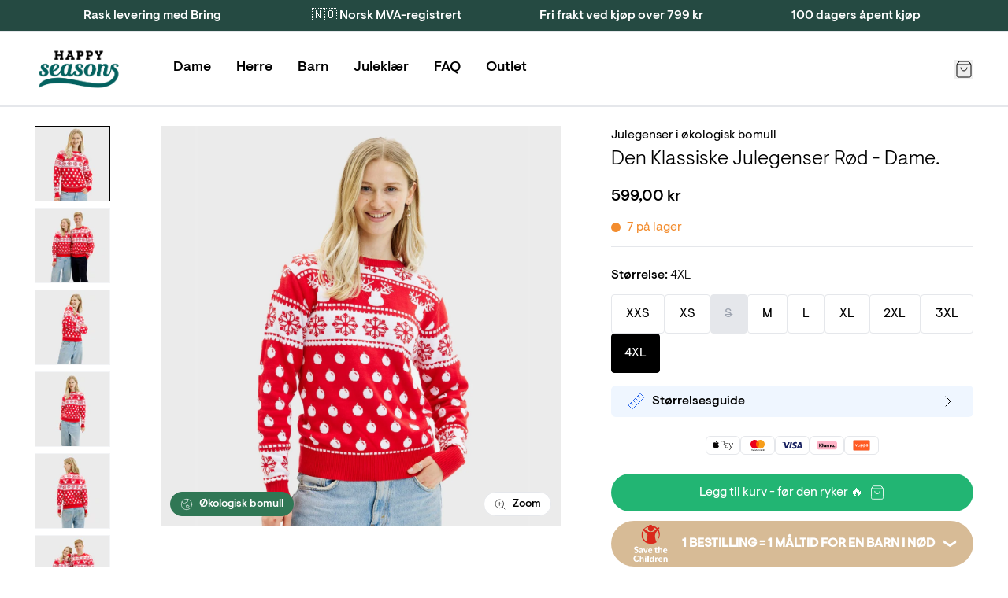

--- FILE ---
content_type: text/html; charset=utf-8
request_url: https://jule-genser.no/products/julegenser-dame-den-klassiske-julegenser-i-rod?variant=42591539724449
body_size: 67584
content:
<!doctype html>
<html lang="nb">
<head><meta charset="utf-8">
<meta http-equiv="X-UA-Compatible" content="IE=edge">
<meta name="viewport" content="width=device-width,initial-scale=1"><meta name="theme-color" content="#22b573"><link rel="apple-touch-icon" sizes="180x180" href="//jule-genser.no/cdn/shop/files/Skaermbillede_2025-10-11_kl._15.34.58.png?crop=center&height=180&v=1760189920&width=180">
  <link rel="icon" type="image/png" sizes="32x32" href="//jule-genser.no/cdn/shop/files/Skaermbillede_2025-10-11_kl._15.34.58.png?crop=center&height=32&v=1760189920&width=32">
  <link rel="icon" type="image/png" sizes="16x16" href="//jule-genser.no/cdn/shop/files/Skaermbillede_2025-10-11_kl._15.34.58.png?crop=center&height=16&v=1760189920&width=16"><meta property="og:url" content="https://jule-genser.no/products/julegenser-dame-den-klassiske-julegenser-i-rod">
<meta property="og:site_name" content="Happy Seasons / Jule-genser.no">
<meta property="og:type" content="product">
<meta property="og:title" content="Den Klassiske Julegenser Rød - Dame.">
<meta property="og:description" content="Fås i størrelsene XS | S | M | L | XL | 2XL Materialet er 100% bomull.Vaskes ved 30 grader"><meta property="og:image:secure_url" content="https://jule-genser.no/cdn/shop/files/22ORGA8_31_4727x7087copy.jpg?crop=center&height=630&v=1727378023&width=1200">
  <meta property="og:image" content="https://jule-genser.no/cdn/shop/files/22ORGA8_31_4727x7087copy.jpg?crop=center&height=630&v=1727378023&width=1200">
  <meta content="1200" property="og:image:width">
  <meta content="630" property="og:image:height"><meta property="og:price:amount" content="599,00">
  <meta property="og:price:currency" content="NOK"><meta name="twitter:title" content="Happy Seasons / Jule-genser.no">
<meta name="twitter:description" content="Happy Seasons / Jule-genser.no"><meta content="https://jule-genser.no/cdn/shop/files/22ORGA8_31_4727x7087copy.jpg?crop=center&height=4096&v=1727378023&width=4096" name="twitter:image"><script type="application/ld+json">
{
  "@context": "http://schema.org",
  "@type": "BreadcrumbList",
  "itemListElement": [{
      "@type": "ListItem",
      "position": 1,
      "name": "Forside",
      "item": "https:\/\/jule-genser.no"
    },{
          "@type": "ListItem",
          "position": 2,
          "name": "Den Klassiske Julegenser Rød - Dame.",
          "item": "https:\/\/jule-genser.no\/products\/julegenser-dame-den-klassiske-julegenser-i-rod"
        }]
}
</script>
<title>Den Klassiske Julegenser Rød - Dame.</title><meta name="description" content="Fås i størrelsene XS | S | M | L | XL | 2XL Materialet er 100% bomull.Vaskes ved 30 grader"><link rel="canonical" href="https://jule-genser.no/products/julegenser-dame-den-klassiske-julegenser-i-rod">
<link rel="preload" href="//jule-genser.no/cdn/shop/t/11/assets/visuelt-pro-light.woff2?v=41626514984265491421760615234" as="font" type="font/woff2" crossorigin>
<link rel="preload" href="//jule-genser.no/cdn/shop/t/11/assets/visuelt-pro-regular.woff2?v=25111924970209079141760615234" as="font" type="font/woff2" crossorigin>
<link rel="preload" href="//jule-genser.no/cdn/shop/t/11/assets/visuelt-pro-medium.woff2?v=65526066667118952081760615234" as="font" type="font/woff2" crossorigin>

<style>
  @font-face {
    font-family: 'Visuelt Pro';
    font-style: normal;
    font-weight: 300;
    font-display: swap;
    src:
      url("//jule-genser.no/cdn/shop/t/11/assets/visuelt-pro-light.woff2?v=41626514984265491421760615234"),
      url("//jule-genser.no/cdn/shop/t/11/assets/visuelt-pro-light.woff?v=127309381187032704801760615234");
  }

  @font-face {
    font-family: 'Visuelt Pro';
    font-style: italic;
    font-weight: 300;
    font-display: swap;
    src:
      url("//jule-genser.no/cdn/shop/t/11/assets/visuelt-pro-italic-light.woff2?v=124560185427664627061760615234"),
      url("//jule-genser.no/cdn/shop/t/11/assets/visuelt-pro-italic-light.woff?v=65151619730120217401760615234");
  }

  @font-face {
    font-family: 'Visuelt Pro';
    font-style: normal;
    font-weight: 400;
    font-display: swap;
    src:
      url("//jule-genser.no/cdn/shop/t/11/assets/visuelt-pro-regular.woff2?v=25111924970209079141760615234"),
      url("//jule-genser.no/cdn/shop/t/11/assets/visuelt-pro-regular.woff?v=72485774631731196231760615234");
  }

  @font-face {
    font-family: 'Visuelt Pro';
    font-style: italic;
    font-weight: 400;
    font-display: swap;
    src:
      url("//jule-genser.no/cdn/shop/t/11/assets/visuelt-pro-italic-regular.woff2?v=15654920530155761061760615234"),
      url("//jule-genser.no/cdn/shop/t/11/assets/visuelt-pro-italic-regular.woff?v=108144026252921523371760615234");
  }

  @font-face {
    font-family: 'Visuelt Pro';
    font-style: normal;
    font-weight: 500;
    font-display: swap;
    src:
      url("//jule-genser.no/cdn/shop/t/11/assets/visuelt-pro-medium.woff2?v=65526066667118952081760615234"),
      url("//jule-genser.no/cdn/shop/t/11/assets/visuelt-pro-medium.woff?v=51601736349433794831760615234");
  }

  @font-face {
    font-family: 'Visuelt Pro';
    font-style: italic;
    font-weight: 500;
    font-display: swap;
    src:
      url("//jule-genser.no/cdn/shop/t/11/assets/visuelt-pro-italic-medium.woff2?v=166431644550417513451760615234"),
      url("//jule-genser.no/cdn/shop/t/11/assets/visuelt-pro-italic-medium.woff?v=60991885058329452101760615234");
  }
  }
</style>
<link href="//jule-genser.no/cdn/shop/t/11/assets/app.css?v=19723797415017096671760616365" rel="stylesheet" type="text/css" media="all" /><link href="//jule-genser.no/cdn/shop/t/11/assets/custom.css?v=132620500077269773561762697011" rel="stylesheet" type="text/css" media="all" /><script>
  window.theme = {
    cart: {"note":null,"attributes":{},"original_total_price":0,"total_price":0,"total_discount":0,"total_weight":0.0,"item_count":0,"items":[],"requires_shipping":false,"currency":"NOK","items_subtotal_price":0,"cart_level_discount_applications":[],"checkout_charge_amount":0},
    config: {
      shipping: {
        dailyShippingTimeDefault: 15,
        dailyShippingTimeFriday: 14,
        freeShippingLimit: 79900,
        shippingTimeMax: 4,
        shippingTimeMin: 2,
      },
    },
    icons: {
      cart: `<div class="icon " aria-hidden="true" ><svg viewBox="0 0 24 24" xmlns="http://www.w3.org/2000/svg" fill="none"><path d="M5.52 2.64 3.96 4.72c-.309.412-.463.618-.46.79a.5.5 0 0 0 .192.384C3.828 6 4.085 6 4.6 6h14.8c.515 0 .773 0 .908-.106a.5.5 0 0 0 .192-.384c.003-.172-.151-.378-.46-.79l-1.56-2.08m-12.96 0c.176-.235.264-.352.376-.437a1 1 0 0 1 .33-.165C6.36 2 6.505 2 6.8 2h10.4c.293 0 .44 0 .575.038a1 1 0 0 1 .33.165c.111.085.199.202.375.437m-12.96 0L3.64 5.147c-.237.316-.356.475-.44.649a2 2 0 0 0-.163.487C3 6.473 3 6.671 3 7.067V18.8c0 1.12 0 1.68.218 2.108a2 2 0 0 0 .874.874C4.52 22 5.08 22 6.2 22h11.6c1.12 0 1.68 0 2.108-.218a2 2 0 0 0 .874-.874C21 20.48 21 19.92 21 18.8V7.067c0-.396 0-.594-.037-.784a1.998 1.998 0 0 0-.163-.487c-.084-.174-.203-.333-.44-.65L18.48 2.64M16 10a4 4 0 1 1-8 0"/></svg></div>

`,
      copy: `<div class="icon " aria-hidden="true" ><svg viewBox="0 0 24 24" xmlns="http://www.w3.org/2000/svg" fill="none"><path d="M16 16v2.8c0 1.12 0 1.68-.218 2.108a2 2 0 0 1-.874.874C14.48 22 13.92 22 12.8 22H5.2c-1.12 0-1.68 0-2.108-.218a2 2 0 0 1-.874-.874C2 20.48 2 19.92 2 18.8v-7.6c0-1.12 0-1.68.218-2.108a2 2 0 0 1 .874-.874C3.52 8 4.08 8 5.2 8H8m3.2 8h7.6c1.12 0 1.68 0 2.108-.218a2 2 0 0 0 .874-.874C22 14.48 22 13.92 22 12.8V5.2c0-1.12 0-1.68-.218-2.108a2 2 0 0 0-.874-.874C20.48 2 19.92 2 18.8 2h-7.6c-1.12 0-1.68 0-2.108.218a2 2 0 0 0-.874.874C8 3.52 8 4.08 8 5.2v7.6c0 1.12 0 1.68.218 2.108a2 2 0 0 0 .874.874C9.52 16 10.08 16 11.2 16Z"/></svg></div>

`,
      edit: `<div class="icon " aria-hidden="true" ><svg viewBox="0 0 24 24" xmlns="http://www.w3.org/2000/svg" fill="none"><path d="M11 4H6.8c-1.68 0-2.52 0-3.162.327a3 3 0 0 0-1.311 1.311C2 6.28 2 7.12 2 8.8v8.4c0 1.68 0 2.52.327 3.162a3 3 0 0 0 1.311 1.311C4.28 22 5.12 22 6.8 22h8.4c1.68 0 2.52 0 3.162-.327a3 3 0 0 0 1.311-1.311C20 19.72 20 18.88 20 17.2V13M8 16h1.675c.489 0 .733 0 .963-.055.204-.05.4-.13.579-.24.201-.123.374-.296.72-.642L21.5 5.5a2.121 2.121 0 0 0-3-3l-9.563 9.563c-.346.346-.519.519-.642.72-.11.18-.19.375-.24.579-.055.23-.055.474-.055.963V16Z"/></svg></div>

`,
      loading: `<div class="icon animate-spin" aria-hidden="true" ><svg viewBox="0 0 24 24" xmlns="http://www.w3.org/2000/svg" fill="none"><path d="M3.34 17a4.773 4.773 0 0 1 1.458-6.34l.002-.002a4.778 4.778 0 0 1 5.484.094l3.432 2.496a4.778 4.778 0 0 0 5.485.094l.002-.002A4.77 4.77 0 0 0 20.66 7m-3.658 13.66a4.774 4.774 0 0 1-6.34-1.458l-.002-.003a4.778 4.778 0 0 1 .095-5.484l2.495-3.432a4.778 4.778 0 0 0 .094-5.484l-.004-.002A4.772 4.772 0 0 0 7 3.34M19.07 4.93c3.906 3.905 3.906 10.236 0 14.141-3.905 3.906-10.236 3.906-14.141 0-3.905-3.905-3.905-10.236 0-14.141 3.905-3.905 10.236-3.905 14.141 0Z"/></svg></div>

`,
    },
    moneyFormat: "{{amount_with_comma_separator}} kr",
    stores: [
      
      {
        flagIcon: `

<div class="flag-icon"><svg xmlns="http://www.w3.org/2000/svg" viewBox="0 0 512 512" style="enable-background:new 0 0 512 512" xml:space="preserve"><path style="fill:#ffda44" d="M15.923 345.043C52.094 442.527 145.929 512 256 512s203.906-69.473 240.077-166.957L256 322.783l-240.077 22.26z"/><path d="M256 0C145.929 0 52.094 69.472 15.923 166.957L256 189.217l240.077-22.261C459.906 69.472 366.071 0 256 0z"/><path style="fill:#d80027" d="M15.923 166.957C5.633 194.69 0 224.686 0 256s5.633 61.31 15.923 89.043h480.155C506.368 317.31 512 287.314 512 256s-5.632-61.31-15.923-89.043H15.923z"/></svg></div>
`,
        name: 'Deutschland',
        prettyUrl: 'happyseasons.de',
        shopifyUrl: 'julesweaters-tyskland.myshopify.com',
      },
      {
        flagIcon: `

<div class="flag-icon"><svg xmlns="http://www.w3.org/2000/svg" viewBox="0 0 512 512" style="enable-background:new 0 0 512 512" xml:space="preserve"><circle style="fill:#f0f0f0" cx="256" cy="256" r="256"/><path style="fill:#d80027" d="M200.349 222.609h309.484C493.47 97.002 386.067 0 256 0a256.902 256.902 0 0 0-55.652 6.085v216.524h.001zM133.565 222.608V31.127C63.272 69.481 12.95 139.832 2.167 222.609h131.398v-.001zM133.564 289.391H2.167c10.783 82.777 61.105 153.128 131.398 191.481l-.001-191.481zM200.348 289.392v216.523A256.902 256.902 0 0 0 256 512c130.067 0 237.47-97.002 253.833-222.609H200.348v.001z"/></svg></div>
`,
        name: 'Danmark',
        prettyUrl: 'jule-sweaters.dk',
        shopifyUrl: 'jule-sweaters.myshopify.com',
      },
      {
        flagIcon: `

<div class="flag-icon"><svg xmlns="http://www.w3.org/2000/svg" viewBox="0 0 512 512" style="enable-background:new 0 0 512 512" xml:space="preserve"><circle style="fill:#0052b4" cx="256" cy="256" r="256"/><path style="fill:#ffda44" d="m256.001 100.174 8.289 25.509h26.82l-21.699 15.765 8.289 25.509-21.699-15.766-21.7 15.766 8.289-25.509-21.699-15.765h26.821zM145.814 145.814l23.9 12.176 18.965-18.964-4.197 26.49 23.899 12.177-26.491 4.196-4.196 26.492-12.177-23.899-26.49 4.197 18.965-18.965zM100.175 256l25.509-8.289V220.89l15.764 21.7 25.51-8.289L151.191 256l15.767 21.699-25.51-8.288-15.764 21.699v-26.821zM145.814 366.186l12.177-23.9-18.964-18.965 26.491 4.198 12.175-23.899 4.197 26.491 26.49 4.196-23.896 12.177 4.195 26.49-18.965-18.965zM256.001 411.826l-8.29-25.509h-26.82l21.7-15.765-8.29-25.507 21.7 15.764 21.699-15.764-8.289 25.507 21.699 15.765h-26.821zM366.187 366.186l-23.899-12.176-18.966 18.965 4.197-26.492-23.897-12.176 26.49-4.196 4.196-26.491 12.176 23.899 26.49-4.198-18.965 18.967zM411.826 256l-25.509 8.289v26.821l-15.765-21.7-25.507 8.289L360.81 256l-15.765-21.699 25.508 8.289 15.764-21.7v26.822zM366.187 145.814l-12.177 23.9 18.965 18.965-26.492-4.198-12.175 23.899-4.196-26.491-26.49-4.197 23.897-12.176-4.197-26.489 18.967 18.964z"/></svg></div>
`,
        name: 'Europe',
        prettyUrl: 'christmassweats.com',
        shopifyUrl: 'julesweaters-com.myshopify.com',
      },
      {
        flagIcon: `

<div class="flag-icon"><svg xmlns="http://www.w3.org/2000/svg" viewBox="0 0 512 512" style="enable-background:new 0 0 512 512" xml:space="preserve"><circle style="fill:#f0f0f0" cx="256" cy="256" r="256"/><path style="fill:#d80027" d="M512 256c0-110.071-69.472-203.906-166.957-240.077v480.155C442.528 459.906 512 366.071 512 256z"/><path style="fill:#0052b4" d="M0 256c0 110.071 69.473 203.906 166.957 240.077V15.923C69.473 52.094 0 145.929 0 256z"/></svg></div>
`,
        name: 'France',
        prettyUrl: 'happyseasons.fr',
        shopifyUrl: 'julesweaters-frankrig.myshopify.com',
      },
      {
        flagIcon: `

<div class="flag-icon"><svg xmlns="http://www.w3.org/2000/svg" viewBox="0 0 512 512" style="enable-background:new 0 0 512 512" xml:space="preserve"><circle style="fill:#f0f0f0" cx="256" cy="256" r="256"/><path style="fill:#d80027" d="M512 256c0-110.071-69.472-203.906-166.957-240.077v480.155C442.528 459.906 512 366.071 512 256z"/><path style="fill:#6da544" d="M0 256c0 110.071 69.472 203.906 166.957 240.077V15.923C69.472 52.094 0 145.929 0 256z"/></svg></div>
`,
        name: 'Italia',
        prettyUrl: 'happyseasons.it',
        shopifyUrl: 'julesweaters-italien.myshopify.com',
      },
      {
        flagIcon: `

<div class="flag-icon"><svg xmlns="http://www.w3.org/2000/svg" viewBox="0 0 512 512" style="enable-background:new 0 0 512 512" xml:space="preserve"><circle style="fill:#f0f0f0" cx="256" cy="256" r="256"/><path style="fill:#a2001d" d="M256 0C145.929 0 52.094 69.472 15.923 166.957h480.155C459.906 69.472 366.071 0 256 0z"/><path style="fill:#0052b4" d="M256 512c110.071 0 203.906-69.472 240.077-166.957H15.923C52.094 442.528 145.929 512 256 512z"/></svg></div>
`,
        name: 'Nederland',
        prettyUrl: 'christmassweats.nl',
        shopifyUrl: 'julesweaters-holland.myshopify.com',
      },
      {
        flagIcon: `

<div class="flag-icon"><svg xmlns="http://www.w3.org/2000/svg" viewBox="0 0 512 512" style="enable-background:new 0 0 512 512" xml:space="preserve"><circle style="fill:#f0f0f0" cx="256" cy="256" r="256"/><path style="fill:#d80027" d="M8.819 322.783c14.812 54.959 47.457 102.593 91.355 136.322V322.783H8.819zM233.739 511.026A259.29 259.29 0 0 0 256 512c118.279 0 217.805-80.221 247.181-189.217H233.739v188.243zM503.181 189.217C473.805 80.221 374.279 0 256 0c-7.502 0-14.923.342-22.261.974v188.243h269.442zM100.174 52.895c-43.898 33.73-76.543 81.363-91.355 136.322h91.355V52.895z"/><path style="fill:#0052b4" d="M509.833 222.609H200.348V6.085a254.258 254.258 0 0 0-66.783 25.042v191.481H2.167C.742 233.539 0 244.683 0 256s.742 22.461 2.167 33.391h131.398v191.481a254.258 254.258 0 0 0 66.783 25.042V289.392h309.485C511.256 278.461 512 267.317 512 256s-.744-22.461-2.167-33.391z"/></svg></div>
`,
        name: 'Norge',
        prettyUrl: 'jule-genser.no',
        shopifyUrl: 'jule-genser-no.myshopify.com',
      },
      {
        flagIcon: `

<div class="flag-icon"><svg xmlns="http://www.w3.org/2000/svg" viewBox="0 0 512 512" style="enable-background:new 0 0 512 512" xml:space="preserve"><circle style="fill:#ffda44" cx="256" cy="256" r="256"/><path style="fill:#0052b4" d="M200.349 222.609h309.484C493.47 97.002 386.067 0 256 0a256.902 256.902 0 0 0-55.652 6.085v216.524h.001zM133.565 222.608V31.127C63.271 69.481 12.95 139.832 2.167 222.609h131.398v-.001zM133.564 289.391H2.167c10.783 82.777 61.104 153.128 131.398 191.481l-.001-191.481zM200.348 289.392v216.523A256.902 256.902 0 0 0 256 512c130.067 0 237.47-97.002 253.833-222.609H200.348v.001z"/></svg></div>
`,
        name: 'Sverige',
        prettyUrl: 'happyseasons.se',
        shopifyUrl: 'julesweaters-sverige.myshopify.com',
      },
      {
        flagIcon: `

<div class="flag-icon"><svg xmlns="http://www.w3.org/2000/svg" shape-rendering="geometricPrecision" text-rendering="geometricPrecision" image-rendering="optimizeQuality" fill-rule="evenodd" clip-rule="evenodd" viewBox="0 0 512 512"><g fill-rule="nonzero"><path fill="#999" d="M256 0c70.68 0 134.69 28.66 181.01 74.99C483.34 121.31 512 185.32 512 256c0 70.68-28.66 134.69-74.99 181.01C390.69 483.34 326.68 512 256 512c-70.68 0-134.69-28.66-181.01-74.99C28.66 390.69 0 326.68 0 256c0-70.68 28.66-134.69 74.99-181.01C121.31 28.66 185.32 0 256 0z"/><path fill="#fff" d="M256 19.48c65.3 0 124.46 26.48 167.25 69.27l1.09 1.18c42.14 42.71 68.18 101.37 68.18 166.06 0 65.31-26.5 124.46-69.29 167.25l-1.18 1.09c-42.73 42.16-101.4 68.19-166.05 68.19-65.23 0-124.37-26.51-167.18-69.33-42.84-42.74-69.33-101.89-69.33-167.2 0-65.31 26.48-124.45 69.27-167.24C131.55 45.96 190.7 19.48 256 19.48z"/><path fill="red" d="M256 39.59c119.52 0 216.41 96.89 216.41 216.4 0 119.52-96.89 216.42-216.41 216.42-119.51 0-216.4-96.9-216.4-216.42 0-119.51 96.89-216.4 216.4-216.4z"/><path fill="#fff" d="M226.33 148.81h64.54v75.34h75.34v64.55h-75.34v75.33h-64.54V288.7h-75.34v-64.55h75.34z"/></g></svg></div>
`,
        name: 'Switzerland',
        prettyUrl: 'happyseasons.ch',
        shopifyUrl: 'christmas-sweats-ch.myshopify.com',
      },
    ],
    strings: {
      newsletter: {
        alreadySubscribed: "The email you entered is already in use",
      },
      product: {
        bulk: {
          selectAmount: "Velg antall"
        },
        form: {
          addToCart: "Legg til kurv - før den ryker 🔥",
          freeShippingConditioned: "Gratis frakt ved kjøp over 799 kr",
          freeShippingEarned: "\u003cstrong\u003eDu har fått gratis frakt!\u003c\/strong\u003e",
          preorder: "Forhåndsbestill",
          selectOption: "Velg {{ option }}",
          soldOut: "Utsolgt",
          unavailable: "Ikke tilgjengelig",
          bulkSizeNotReached: "Vælg {{ amount }} mere",
          bulkSizeExceeded: "Vælg {{ amount }} mindre",
        },
        options: {
          sizeSelected: "\u003cstrong\u003eStørrelse:\u003c\/strong\u003e %selectedValue%",
        },
        shipping: {
          expectedDelivery: "Rask levering med\u003cstrong\u003e Bring (2–4 dager)\u003c\/strong\u003e",
          orderBefore: "Bestill innen \u003cstrong\u003e%hours%t, %minutes%m, %seconds%s\u003c\/strong\u003e for rask utsendelse 💚",
        },
        stock: {
          variantInStock: "+7 på lager, klar til å sendes",
          variantInStockLimited: "%count% på lager",
          variantSoldOut: "%variantName% er utsolgt",
        },
      },
      quiz: {
        copied: "Kopiert",
      },
      search: {
        collections: "Kategorier",
        noResults: "Ingen resultater for \"%terms%\"",
        popularCollections: "Populære kategorier",
        popularProducts: "Populære produkter",
        products: "Produkter",
        productsViewedPlural: "Du har sett \u003cstrong\u003e%count%\u003c\/strong\u003e av \u003cstrong\u003e%total%\u003c\/strong\u003e produkter",
        productsViewedSingle: "Du har sett \u003cstrong\u003e%count%\u003c\/strong\u003e av \u003cstrong\u003e%total%\u003c\/strong\u003e produkt",
        viewAll: "Se alle %count% resultater",
        viewMoreProducts: "Vis flere produkter",
      },
    },
    templates: {
      savePercentageBadge: '<span class="px-2 py-1 rounded-full text-xs bg-yellow pi-save font-medium">Spar %amount%%</span>',
    },
  };
</script>
<script src="//jule-genser.no/cdn/shop/t/11/assets/shared.js?v=168722050416489349641760616359" async></script>
<script src="//jule-genser.no/cdn/shop/t/11/assets/app.js?v=38758642981354258191760616363" async></script><script src="//jule-genser.no/cdn/shop/t/11/assets/product.js?v=87874743802622912171760616358" async></script>
    <script src="//jule-genser.no/cdn/shop/t/11/assets/product-bundle.js?v=80926929762552902021760616356" async></script><!-- Easysize start -->
  <script>
    const productData = {"id":5735269826721,"title":"Den Klassiske Julegenser Rød - Dame.","handle":"julegenser-dame-den-klassiske-julegenser-i-rod","description":"\u003cp id=\"isPasted\"\u003e\u003cstrong\u003eEr du klar for å skape uforglemmelige juleøyeblikk? \u003c\/strong\u003e\u003cstrong\u003e\u003cspan style=\"font-family: 'Apple Color Emoji';\"\u003e🎄\u003c\/span\u003e\u003c\/strong\u003e\u003cstrong\u003e  \u003c\/strong\u003e\u003c\/p\u003e\n\n\u003cp\u003eMed våre supermyke og unike julegensere er du garantert julestemning fra første øyeblikk! Våre gensere er ikke bare festlige – de er også laget av 100 % økologisk bomull, som både er allergivennlig og skånsomt for miljøet. Gjør deg klar for julen – velg din favoritt julegenser i dag, og vær forberedt til enhver festlige anledning!\n\u003cbr\u003e\n\u003cbr\u003e\u003cstrong\u003eMateriale\u003c\/strong\u003e: 100 % økologisk bomull – GOTS-sertifisert.\n\u003cbr\u003e\u003cstrong id=\"isPasted\"\u003eStørrelse:\u003c\/strong\u003e Vi anbefaler kvinner å gå ned en halv til en hel størrelse, da gensere er i unisex størrelser. Hvis du er mellom to størrelser, anbefaler vi å velge den minste. Eller enda bedre, bruk vår størrelsesguide.\n\u003cbr\u003e\u003cstrong\u003eVaskeinstruksjoner\u003c\/strong\u003e: Vask ved 30 °C med lignende farger. Unngå tørketrommel for å bevare genserens mykhet. For vaskeinstruksjoner kan du se på vår vaskeveiledning.\u003c\/p\u003e\n\n\u003cp\u003e \u003c\/p\u003e\n\n\u003cp\u003e\u003cstrong\u003eHvorfor velge våre julegensere?\u003c\/strong\u003e\u003c\/p\u003e\n\n\u003cp\u003e1. \u003cspan style=\"font-family: 'Apple Color Emoji';\"\u003e🌍\u003c\/span\u003e \u003cstrong\u003eMiljøvennlig\u003c\/strong\u003e: Laget av 100 % økologisk bomull, som reduserer klimaavtrykket med opptil 80 % og er bedre for det biologiske mangfoldet. GOTS-sertifisert for din trygghet.  \u003c\/p\u003e\n\n\u003cp\u003e2. \u003cspan style=\"font-family: 'Apple Color Emoji';\"\u003e🧶\u003c\/span\u003e \u003cstrong\u003eSupermyk og allergivennlig\u003c\/strong\u003e: Den naturlige bomullen gjør genseren utrolig myk mot huden, og egnet for personer med allergier. Ingen kjemikalier eller plantevernmidler er brukt i produksjonen.  \u003c\/p\u003e\n\n\u003cp\u003e3. \u003cspan style=\"font-family: 'Apple Color Emoji';\"\u003e🎨\u003c\/span\u003e \u003cstrong\u003eUnike design\u003c\/strong\u003e: Alle våre design er originale, og kan kun fås hos oss eller våre utvalgte forhandlere. Gjør julen din til noe spesielt med et design som skiller seg ut.\u003c\/p\u003e","published_at":"2020-09-29T16:31:42+02:00","created_at":"2020-09-29T16:31:40+02:00","vendor":"Christmassweats","type":"Julegenser i økologisk bomull","tags":["color_Rød","Featured_Bomull","Featured_Bærekraftig","julesweater_dame","Savvy julesweater","Twoside","usp_sustainable","wash_30","washing_bomuld"],"price":59900,"price_min":59900,"price_max":59900,"available":true,"price_varies":false,"compare_at_price":59900,"compare_at_price_min":59900,"compare_at_price_max":59900,"compare_at_price_varies":false,"variants":[{"id":42591539658913,"title":"XXS","option1":"XXS","option2":null,"option3":null,"sku":"22ORGA8-XXS","requires_shipping":true,"taxable":true,"featured_image":null,"available":true,"name":"Den Klassiske Julegenser Rød - Dame. - XXS","public_title":"XXS","options":["XXS"],"price":59900,"weight":250,"compare_at_price":59900,"inventory_management":"shopify","barcode":"5740009910669","requires_selling_plan":false,"selling_plan_allocations":[],"quantity_rule":{"min":1,"max":null,"increment":1}},{"id":36487058325665,"title":"XS","option1":"XS","option2":null,"option3":null,"sku":"22ORGA8-XS","requires_shipping":true,"taxable":true,"featured_image":null,"available":true,"name":"Den Klassiske Julegenser Rød - Dame. - XS","public_title":"XS","options":["XS"],"price":59900,"weight":250,"compare_at_price":59900,"inventory_management":"shopify","barcode":"5740009910676","requires_selling_plan":false,"selling_plan_allocations":[],"quantity_rule":{"min":1,"max":null,"increment":1}},{"id":36487058358433,"title":"S","option1":"S","option2":null,"option3":null,"sku":"22ORGA8-S","requires_shipping":true,"taxable":true,"featured_image":null,"available":false,"name":"Den Klassiske Julegenser Rød - Dame. - S","public_title":"S","options":["S"],"price":59900,"weight":250,"compare_at_price":59900,"inventory_management":"shopify","barcode":"5740009910683","requires_selling_plan":false,"selling_plan_allocations":[],"quantity_rule":{"min":1,"max":null,"increment":1}},{"id":36487058391201,"title":"M","option1":"M","option2":null,"option3":null,"sku":"22ORGA8-M","requires_shipping":true,"taxable":true,"featured_image":null,"available":true,"name":"Den Klassiske Julegenser Rød - Dame. - M","public_title":"M","options":["M"],"price":59900,"weight":250,"compare_at_price":59900,"inventory_management":"shopify","barcode":"5740009910690","requires_selling_plan":false,"selling_plan_allocations":[],"quantity_rule":{"min":1,"max":null,"increment":1}},{"id":36487058423969,"title":"L","option1":"L","option2":null,"option3":null,"sku":"22ORGA8-L","requires_shipping":true,"taxable":true,"featured_image":null,"available":true,"name":"Den Klassiske Julegenser Rød - Dame. - L","public_title":"L","options":["L"],"price":59900,"weight":250,"compare_at_price":59900,"inventory_management":"shopify","barcode":"5740009910706","requires_selling_plan":false,"selling_plan_allocations":[],"quantity_rule":{"min":1,"max":null,"increment":1}},{"id":36487058456737,"title":"XL","option1":"XL","option2":null,"option3":null,"sku":"22ORGA8-XL","requires_shipping":true,"taxable":true,"featured_image":null,"available":true,"name":"Den Klassiske Julegenser Rød - Dame. - XL","public_title":"XL","options":["XL"],"price":59900,"weight":250,"compare_at_price":59900,"inventory_management":"shopify","barcode":"5740009910713","requires_selling_plan":false,"selling_plan_allocations":[],"quantity_rule":{"min":1,"max":null,"increment":1}},{"id":36487058489505,"title":"2XL","option1":"2XL","option2":null,"option3":null,"sku":"22ORGA8-XXL","requires_shipping":true,"taxable":true,"featured_image":null,"available":true,"name":"Den Klassiske Julegenser Rød - Dame. - 2XL","public_title":"2XL","options":["2XL"],"price":59900,"weight":250,"compare_at_price":59900,"inventory_management":"shopify","barcode":"5740009910720","requires_selling_plan":false,"selling_plan_allocations":[],"quantity_rule":{"min":1,"max":null,"increment":1}},{"id":42591539691681,"title":"3XL","option1":"3XL","option2":null,"option3":null,"sku":"22ORGA8-3XL","requires_shipping":true,"taxable":true,"featured_image":null,"available":true,"name":"Den Klassiske Julegenser Rød - Dame. - 3XL","public_title":"3XL","options":["3XL"],"price":59900,"weight":250,"compare_at_price":59900,"inventory_management":"shopify","barcode":"5740009910737","requires_selling_plan":false,"selling_plan_allocations":[],"quantity_rule":{"min":1,"max":null,"increment":1}},{"id":42591539724449,"title":"4XL","option1":"4XL","option2":null,"option3":null,"sku":"22ORGA8-4XL","requires_shipping":true,"taxable":true,"featured_image":null,"available":true,"name":"Den Klassiske Julegenser Rød - Dame. - 4XL","public_title":"4XL","options":["4XL"],"price":59900,"weight":250,"compare_at_price":59900,"inventory_management":"shopify","barcode":"5740009910744","requires_selling_plan":false,"selling_plan_allocations":[],"quantity_rule":{"min":1,"max":null,"increment":1}}],"images":["\/\/jule-genser.no\/cdn\/shop\/files\/22ORGA8_31_4727x7087copy.jpg?v=1727378023","\/\/jule-genser.no\/cdn\/shop\/files\/22ORGA8_10_4727x7087copy.jpg?v=1727378023","\/\/jule-genser.no\/cdn\/shop\/files\/22ORGA8_35_4727x7087copy.jpg?v=1727378023","\/\/jule-genser.no\/cdn\/shop\/files\/22ORGA8_30_4727x7087copy.jpg?v=1727378023","\/\/jule-genser.no\/cdn\/shop\/files\/22ORGA8_41_4727x7087copy.jpg?v=1727378023","\/\/jule-genser.no\/cdn\/shop\/files\/22ORGA8_02_4727x7087copy.jpg?v=1727378023"],"featured_image":"\/\/jule-genser.no\/cdn\/shop\/files\/22ORGA8_31_4727x7087copy.jpg?v=1727378023","options":["Size"],"media":[{"alt":"Den Klassiske Julegenser Rød - Dame.","id":62380148719996,"position":1,"preview_image":{"aspect_ratio":1.0,"height":1802,"width":1802,"src":"\/\/jule-genser.no\/cdn\/shop\/files\/22ORGA8_31_4727x7087copy.jpg?v=1727378023"},"aspect_ratio":1.0,"height":1802,"media_type":"image","src":"\/\/jule-genser.no\/cdn\/shop\/files\/22ORGA8_31_4727x7087copy.jpg?v=1727378023","width":1802},{"alt":"Den Klassiske Julegenser Rød - Dame.","id":62380148654460,"position":2,"preview_image":{"aspect_ratio":1.0,"height":2344,"width":2344,"src":"\/\/jule-genser.no\/cdn\/shop\/files\/22ORGA8_10_4727x7087copy.jpg?v=1727378023"},"aspect_ratio":1.0,"height":2344,"media_type":"image","src":"\/\/jule-genser.no\/cdn\/shop\/files\/22ORGA8_10_4727x7087copy.jpg?v=1727378023","width":2344},{"alt":"Den Klassiske Julegenser Rød - Dame.","id":62380148752764,"position":3,"preview_image":{"aspect_ratio":1.0,"height":2344,"width":2344,"src":"\/\/jule-genser.no\/cdn\/shop\/files\/22ORGA8_35_4727x7087copy.jpg?v=1727378023"},"aspect_ratio":1.0,"height":2344,"media_type":"image","src":"\/\/jule-genser.no\/cdn\/shop\/files\/22ORGA8_35_4727x7087copy.jpg?v=1727378023","width":2344},{"alt":"Den Klassiske Julegenser Rød - Dame.","id":62380148687228,"position":4,"preview_image":{"aspect_ratio":1.0,"height":2344,"width":2344,"src":"\/\/jule-genser.no\/cdn\/shop\/files\/22ORGA8_30_4727x7087copy.jpg?v=1727378023"},"aspect_ratio":1.0,"height":2344,"media_type":"image","src":"\/\/jule-genser.no\/cdn\/shop\/files\/22ORGA8_30_4727x7087copy.jpg?v=1727378023","width":2344},{"alt":"Den Klassiske Julegenser Rød - Dame.","id":62380148785532,"position":5,"preview_image":{"aspect_ratio":1.0,"height":2344,"width":2344,"src":"\/\/jule-genser.no\/cdn\/shop\/files\/22ORGA8_41_4727x7087copy.jpg?v=1727378023"},"aspect_ratio":1.0,"height":2344,"media_type":"image","src":"\/\/jule-genser.no\/cdn\/shop\/files\/22ORGA8_41_4727x7087copy.jpg?v=1727378023","width":2344},{"alt":"Den Klassiske Julegenser Rød - Dame.","id":62380148621692,"position":6,"preview_image":{"aspect_ratio":1.0,"height":2344,"width":2344,"src":"\/\/jule-genser.no\/cdn\/shop\/files\/22ORGA8_02_4727x7087copy.jpg?v=1727378023"},"aspect_ratio":1.0,"height":2344,"media_type":"image","src":"\/\/jule-genser.no\/cdn\/shop\/files\/22ORGA8_02_4727x7087copy.jpg?v=1727378023","width":2344}],"requires_selling_plan":false,"selling_plan_groups":[],"content":"\u003cp id=\"isPasted\"\u003e\u003cstrong\u003eEr du klar for å skape uforglemmelige juleøyeblikk? \u003c\/strong\u003e\u003cstrong\u003e\u003cspan style=\"font-family: 'Apple Color Emoji';\"\u003e🎄\u003c\/span\u003e\u003c\/strong\u003e\u003cstrong\u003e  \u003c\/strong\u003e\u003c\/p\u003e\n\n\u003cp\u003eMed våre supermyke og unike julegensere er du garantert julestemning fra første øyeblikk! Våre gensere er ikke bare festlige – de er også laget av 100 % økologisk bomull, som både er allergivennlig og skånsomt for miljøet. Gjør deg klar for julen – velg din favoritt julegenser i dag, og vær forberedt til enhver festlige anledning!\n\u003cbr\u003e\n\u003cbr\u003e\u003cstrong\u003eMateriale\u003c\/strong\u003e: 100 % økologisk bomull – GOTS-sertifisert.\n\u003cbr\u003e\u003cstrong id=\"isPasted\"\u003eStørrelse:\u003c\/strong\u003e Vi anbefaler kvinner å gå ned en halv til en hel størrelse, da gensere er i unisex størrelser. Hvis du er mellom to størrelser, anbefaler vi å velge den minste. Eller enda bedre, bruk vår størrelsesguide.\n\u003cbr\u003e\u003cstrong\u003eVaskeinstruksjoner\u003c\/strong\u003e: Vask ved 30 °C med lignende farger. Unngå tørketrommel for å bevare genserens mykhet. For vaskeinstruksjoner kan du se på vår vaskeveiledning.\u003c\/p\u003e\n\n\u003cp\u003e \u003c\/p\u003e\n\n\u003cp\u003e\u003cstrong\u003eHvorfor velge våre julegensere?\u003c\/strong\u003e\u003c\/p\u003e\n\n\u003cp\u003e1. \u003cspan style=\"font-family: 'Apple Color Emoji';\"\u003e🌍\u003c\/span\u003e \u003cstrong\u003eMiljøvennlig\u003c\/strong\u003e: Laget av 100 % økologisk bomull, som reduserer klimaavtrykket med opptil 80 % og er bedre for det biologiske mangfoldet. GOTS-sertifisert for din trygghet.  \u003c\/p\u003e\n\n\u003cp\u003e2. \u003cspan style=\"font-family: 'Apple Color Emoji';\"\u003e🧶\u003c\/span\u003e \u003cstrong\u003eSupermyk og allergivennlig\u003c\/strong\u003e: Den naturlige bomullen gjør genseren utrolig myk mot huden, og egnet for personer med allergier. Ingen kjemikalier eller plantevernmidler er brukt i produksjonen.  \u003c\/p\u003e\n\n\u003cp\u003e3. \u003cspan style=\"font-family: 'Apple Color Emoji';\"\u003e🎨\u003c\/span\u003e \u003cstrong\u003eUnike design\u003c\/strong\u003e: Alle våre design er originale, og kan kun fås hos oss eller våre utvalgte forhandlere. Gjør julen din til noe spesielt med et design som skiller seg ut.\u003c\/p\u003e"};
    const productGender = productData.title.toLowerCase().includes('Herre'.toLowerCase()) ? 'm' : 'f';

    window.easysize_globals = {
      product_gender: productGender,
    };
  </script>
  <!-- Easysize end --><script defer src="https://t.adii.se/init.js"></script><script>window.performance && window.performance.mark && window.performance.mark('shopify.content_for_header.start');</script><meta name="google-site-verification" content="2jI2t2FB21UbLxVix7avoZpWwd5Ck-dPV9l4fieR750">
<meta name="facebook-domain-verification" content="ryyq21uzlsp9pxko65t2yty4azmgyp">
<meta id="shopify-digital-wallet" name="shopify-digital-wallet" content="/48310911137/digital_wallets/dialog">
<link rel="alternate" type="application/json+oembed" href="https://jule-genser.no/products/julegenser-dame-den-klassiske-julegenser-i-rod.oembed">
<script async="async" src="/checkouts/internal/preloads.js?locale=nb-NO"></script>
<script id="shopify-features" type="application/json">{"accessToken":"fbdf8f195ddb81f5f1eeb47f8fea762f","betas":["rich-media-storefront-analytics"],"domain":"jule-genser.no","predictiveSearch":true,"shopId":48310911137,"locale":"nb"}</script>
<script>var Shopify = Shopify || {};
Shopify.shop = "jule-genser-no.myshopify.com";
Shopify.locale = "nb";
Shopify.currency = {"active":"NOK","rate":"1.0"};
Shopify.country = "NO";
Shopify.theme = {"name":"Grafikr | custom-changes","id":182573236604,"schema_name":"Julesweaters","schema_version":"1.0","theme_store_id":null,"role":"main"};
Shopify.theme.handle = "null";
Shopify.theme.style = {"id":null,"handle":null};
Shopify.cdnHost = "jule-genser.no/cdn";
Shopify.routes = Shopify.routes || {};
Shopify.routes.root = "/";</script>
<script type="module">!function(o){(o.Shopify=o.Shopify||{}).modules=!0}(window);</script>
<script>!function(o){function n(){var o=[];function n(){o.push(Array.prototype.slice.apply(arguments))}return n.q=o,n}var t=o.Shopify=o.Shopify||{};t.loadFeatures=n(),t.autoloadFeatures=n()}(window);</script>
<script id="shop-js-analytics" type="application/json">{"pageType":"product"}</script>
<script defer="defer" async type="module" src="//jule-genser.no/cdn/shopifycloud/shop-js/modules/v2/client.init-shop-cart-sync_BcaJ_6_J.nb.esm.js"></script>
<script defer="defer" async type="module" src="//jule-genser.no/cdn/shopifycloud/shop-js/modules/v2/chunk.common_DjYlW7cL.esm.js"></script>
<script defer="defer" async type="module" src="//jule-genser.no/cdn/shopifycloud/shop-js/modules/v2/chunk.modal_lg8uEhAC.esm.js"></script>
<script type="module">
  await import("//jule-genser.no/cdn/shopifycloud/shop-js/modules/v2/client.init-shop-cart-sync_BcaJ_6_J.nb.esm.js");
await import("//jule-genser.no/cdn/shopifycloud/shop-js/modules/v2/chunk.common_DjYlW7cL.esm.js");
await import("//jule-genser.no/cdn/shopifycloud/shop-js/modules/v2/chunk.modal_lg8uEhAC.esm.js");

  window.Shopify.SignInWithShop?.initShopCartSync?.({"fedCMEnabled":true,"windoidEnabled":true});

</script>
<script>(function() {
  var isLoaded = false;
  function asyncLoad() {
    if (isLoaded) return;
    isLoaded = true;
    var urls = ["https:\/\/intg.snapchat.com\/shopify\/shopify-scevent.js?id=6da90f67-eab7-4ffc-b37e-9c3392c30b3a\u0026shop=jule-genser-no.myshopify.com","https:\/\/cdn.nfcube.com\/0ab9f12ff95051dbddc786f0915f05f4.js?shop=jule-genser-no.myshopify.com","https:\/\/scripts.makeinfluence.com\/integrations\/ed9d8567-78d7-487b-bc21-0508511d13c0.js?shop=jule-genser-no.myshopify.com","https:\/\/cdn.shopify.com\/s\/files\/1\/0483\/1091\/1137\/t\/3\/assets\/booster_eu_cookie_48310911137.js?v=1695842639\u0026shop=jule-genser-no.myshopify.com","https:\/\/api.reaktion.com\/assets\/tracking\/store.js?s=P1pqRQ5h8m9I6umQqxNrZqWgQhjFZOLx\u0026shop=jule-genser-no.myshopify.com","\/\/cdn.shopify.com\/proxy\/dc73c65990715ed5fec3eb91dfaaf6da7cada82ca379ed05079eb58eac3c56b7\/api.kimonix.com\/kimonix_analytics.js?shop=jule-genser-no.myshopify.com\u0026sp-cache-control=cHVibGljLCBtYXgtYWdlPTkwMA","\/\/cdn.shopify.com\/proxy\/4d63dec0ec65326c1ef7a785f08501d762e27580db12c0822613070c5162b397\/api.kimonix.com\/kimonix_void_script.js?shop=jule-genser-no.myshopify.com\u0026sp-cache-control=cHVibGljLCBtYXgtYWdlPTkwMA"];
    for (var i = 0; i < urls.length; i++) {
      var s = document.createElement('script');
      s.type = 'text/javascript';
      s.async = true;
      s.src = urls[i];
      var x = document.getElementsByTagName('script')[0];
      x.parentNode.insertBefore(s, x);
    }
  };
  if(window.attachEvent) {
    window.attachEvent('onload', asyncLoad);
  } else {
    window.addEventListener('load', asyncLoad, false);
  }
})();</script>
<script id="__st">var __st={"a":48310911137,"offset":3600,"reqid":"a6dad97d-42ca-4896-8e57-24b41624b7e4-1769912786","pageurl":"jule-genser.no\/products\/julegenser-dame-den-klassiske-julegenser-i-rod?variant=42591539724449","u":"a8e3d5e083f0","p":"product","rtyp":"product","rid":5735269826721};</script>
<script>window.ShopifyPaypalV4VisibilityTracking = true;</script>
<script id="captcha-bootstrap">!function(){'use strict';const t='contact',e='account',n='new_comment',o=[[t,t],['blogs',n],['comments',n],[t,'customer']],c=[[e,'customer_login'],[e,'guest_login'],[e,'recover_customer_password'],[e,'create_customer']],r=t=>t.map((([t,e])=>`form[action*='/${t}']:not([data-nocaptcha='true']) input[name='form_type'][value='${e}']`)).join(','),a=t=>()=>t?[...document.querySelectorAll(t)].map((t=>t.form)):[];function s(){const t=[...o],e=r(t);return a(e)}const i='password',u='form_key',d=['recaptcha-v3-token','g-recaptcha-response','h-captcha-response',i],f=()=>{try{return window.sessionStorage}catch{return}},m='__shopify_v',_=t=>t.elements[u];function p(t,e,n=!1){try{const o=window.sessionStorage,c=JSON.parse(o.getItem(e)),{data:r}=function(t){const{data:e,action:n}=t;return t[m]||n?{data:e,action:n}:{data:t,action:n}}(c);for(const[e,n]of Object.entries(r))t.elements[e]&&(t.elements[e].value=n);n&&o.removeItem(e)}catch(o){console.error('form repopulation failed',{error:o})}}const l='form_type',E='cptcha';function T(t){t.dataset[E]=!0}const w=window,h=w.document,L='Shopify',v='ce_forms',y='captcha';let A=!1;((t,e)=>{const n=(g='f06e6c50-85a8-45c8-87d0-21a2b65856fe',I='https://cdn.shopify.com/shopifycloud/storefront-forms-hcaptcha/ce_storefront_forms_captcha_hcaptcha.v1.5.2.iife.js',D={infoText:'Beskyttet av hCaptcha',privacyText:'Personvern',termsText:'Vilkår'},(t,e,n)=>{const o=w[L][v],c=o.bindForm;if(c)return c(t,g,e,D).then(n);var r;o.q.push([[t,g,e,D],n]),r=I,A||(h.body.append(Object.assign(h.createElement('script'),{id:'captcha-provider',async:!0,src:r})),A=!0)});var g,I,D;w[L]=w[L]||{},w[L][v]=w[L][v]||{},w[L][v].q=[],w[L][y]=w[L][y]||{},w[L][y].protect=function(t,e){n(t,void 0,e),T(t)},Object.freeze(w[L][y]),function(t,e,n,w,h,L){const[v,y,A,g]=function(t,e,n){const i=e?o:[],u=t?c:[],d=[...i,...u],f=r(d),m=r(i),_=r(d.filter((([t,e])=>n.includes(e))));return[a(f),a(m),a(_),s()]}(w,h,L),I=t=>{const e=t.target;return e instanceof HTMLFormElement?e:e&&e.form},D=t=>v().includes(t);t.addEventListener('submit',(t=>{const e=I(t);if(!e)return;const n=D(e)&&!e.dataset.hcaptchaBound&&!e.dataset.recaptchaBound,o=_(e),c=g().includes(e)&&(!o||!o.value);(n||c)&&t.preventDefault(),c&&!n&&(function(t){try{if(!f())return;!function(t){const e=f();if(!e)return;const n=_(t);if(!n)return;const o=n.value;o&&e.removeItem(o)}(t);const e=Array.from(Array(32),(()=>Math.random().toString(36)[2])).join('');!function(t,e){_(t)||t.append(Object.assign(document.createElement('input'),{type:'hidden',name:u})),t.elements[u].value=e}(t,e),function(t,e){const n=f();if(!n)return;const o=[...t.querySelectorAll(`input[type='${i}']`)].map((({name:t})=>t)),c=[...d,...o],r={};for(const[a,s]of new FormData(t).entries())c.includes(a)||(r[a]=s);n.setItem(e,JSON.stringify({[m]:1,action:t.action,data:r}))}(t,e)}catch(e){console.error('failed to persist form',e)}}(e),e.submit())}));const S=(t,e)=>{t&&!t.dataset[E]&&(n(t,e.some((e=>e===t))),T(t))};for(const o of['focusin','change'])t.addEventListener(o,(t=>{const e=I(t);D(e)&&S(e,y())}));const B=e.get('form_key'),M=e.get(l),P=B&&M;t.addEventListener('DOMContentLoaded',(()=>{const t=y();if(P)for(const e of t)e.elements[l].value===M&&p(e,B);[...new Set([...A(),...v().filter((t=>'true'===t.dataset.shopifyCaptcha))])].forEach((e=>S(e,t)))}))}(h,new URLSearchParams(w.location.search),n,t,e,['guest_login'])})(!0,!0)}();</script>
<script integrity="sha256-4kQ18oKyAcykRKYeNunJcIwy7WH5gtpwJnB7kiuLZ1E=" data-source-attribution="shopify.loadfeatures" defer="defer" src="//jule-genser.no/cdn/shopifycloud/storefront/assets/storefront/load_feature-a0a9edcb.js" crossorigin="anonymous"></script>
<script data-source-attribution="shopify.dynamic_checkout.dynamic.init">var Shopify=Shopify||{};Shopify.PaymentButton=Shopify.PaymentButton||{isStorefrontPortableWallets:!0,init:function(){window.Shopify.PaymentButton.init=function(){};var t=document.createElement("script");t.src="https://jule-genser.no/cdn/shopifycloud/portable-wallets/latest/portable-wallets.nb.js",t.type="module",document.head.appendChild(t)}};
</script>
<script data-source-attribution="shopify.dynamic_checkout.buyer_consent">
  function portableWalletsHideBuyerConsent(e){var t=document.getElementById("shopify-buyer-consent"),n=document.getElementById("shopify-subscription-policy-button");t&&n&&(t.classList.add("hidden"),t.setAttribute("aria-hidden","true"),n.removeEventListener("click",e))}function portableWalletsShowBuyerConsent(e){var t=document.getElementById("shopify-buyer-consent"),n=document.getElementById("shopify-subscription-policy-button");t&&n&&(t.classList.remove("hidden"),t.removeAttribute("aria-hidden"),n.addEventListener("click",e))}window.Shopify?.PaymentButton&&(window.Shopify.PaymentButton.hideBuyerConsent=portableWalletsHideBuyerConsent,window.Shopify.PaymentButton.showBuyerConsent=portableWalletsShowBuyerConsent);
</script>
<script data-source-attribution="shopify.dynamic_checkout.cart.bootstrap">document.addEventListener("DOMContentLoaded",(function(){function t(){return document.querySelector("shopify-accelerated-checkout-cart, shopify-accelerated-checkout")}if(t())Shopify.PaymentButton.init();else{new MutationObserver((function(e,n){t()&&(Shopify.PaymentButton.init(),n.disconnect())})).observe(document.body,{childList:!0,subtree:!0})}}));
</script>

<script>window.performance && window.performance.mark && window.performance.mark('shopify.content_for_header.end');</script>

    <script>
function feedback() {
  const p = window.Shopify.customerPrivacy;
  console.log(`Tracking ${p.userCanBeTracked() ? "en" : "dis"}abled`);
}
window.Shopify.loadFeatures(
  [
    {
      name: "consent-tracking-api",
      version: "0.1",
    },
  ],
  function (error) {
    if (error) throw error;
    if ("Cookiebot" in window)
      window.Shopify.customerPrivacy.setTrackingConsent({
        "analytics": false,
        "marketing": false,
        "preferences": false,
        "sale_of_data": false,
      }, () => console.log("Awaiting consent")
    );
  }
);

window.addEventListener("CookiebotOnConsentReady", function () {
  const C = Cookiebot.consent,
      existConsentShopify = setInterval(function () {
        if (window.Shopify.customerPrivacy) {
          clearInterval(existConsentShopify);
          window.Shopify.customerPrivacy.setTrackingConsent({
            "analytics": C["statistics"],
            "marketing": C["marketing"],
            "preferences": C["preferences"],
            "sale_of_data": C["marketing"],
          }, () => console.log("Consent captured"))
        }
      }, 100);
});
</script>
<!-- BEGIN app block: shopify://apps/judge-me-reviews/blocks/judgeme_core/61ccd3b1-a9f2-4160-9fe9-4fec8413e5d8 --><!-- Start of Judge.me Core -->






<link rel="dns-prefetch" href="https://cdnwidget.judge.me">
<link rel="dns-prefetch" href="https://cdn.judge.me">
<link rel="dns-prefetch" href="https://cdn1.judge.me">
<link rel="dns-prefetch" href="https://api.judge.me">

<script data-cfasync='false' class='jdgm-settings-script'>window.jdgmSettings={"pagination":5,"disable_web_reviews":false,"badge_no_review_text":"Ingen anmeldelser","badge_n_reviews_text":"( {{ n }} )","hide_badge_preview_if_no_reviews":true,"badge_hide_text":false,"enforce_center_preview_badge":false,"widget_title":"Kundeanmeldelser","widget_open_form_text":"Skriv en anmeldelse","widget_close_form_text":"Avbryt anmeldelse","widget_refresh_page_text":"Oppdater siden","widget_summary_text":"Basert på {{ number_of_reviews }} anmeldelse/anmeldelser","widget_no_review_text":"Vær den første til å skrive en anmeldelse","widget_name_field_text":"Visningsnavn","widget_verified_name_field_text":"Verifisert Navn (offentlig)","widget_name_placeholder_text":"Visningsnavn","widget_required_field_error_text":"Dette feltet er påkrevd.","widget_email_field_text":"E-postadresse","widget_verified_email_field_text":"Verifisert E-post (privat, kan ikke redigeres)","widget_email_placeholder_text":"Din e-postadresse","widget_email_field_error_text":"Vennligst skriv inn en gyldig e-postadresse.","widget_rating_field_text":"Vurdering","widget_review_title_field_text":"Anmeldelsestitel","widget_review_title_placeholder_text":"Gi anmeldelsen din en tittel","widget_review_body_field_text":"Anmeldelsesinnhold","widget_review_body_placeholder_text":"Begynn å skrive her...","widget_pictures_field_text":"Bilde/Video (valgfritt)","widget_submit_review_text":"Send inn anmeldelse","widget_submit_verified_review_text":"Send inn Verifisert Anmeldelse","widget_submit_success_msg_with_auto_publish":"Takk! Vennligst oppdater siden om noen øyeblikk for å se anmeldelsen din. Du kan fjerne eller redigere anmeldelsen din ved å logge inn på \u003ca href='https://judge.me/login' target='_blank' rel='nofollow noopener'\u003eJudge.me\u003c/a\u003e","widget_submit_success_msg_no_auto_publish":"Takk! Anmeldelsen din vil bli publisert så snart den er godkjent av butikkadministratoren. Du kan fjerne eller redigere anmeldelsen din ved å logge inn på \u003ca href='https://judge.me/login' target='_blank' rel='nofollow noopener'\u003eJudge.me\u003c/a\u003e","widget_show_default_reviews_out_of_total_text":"Viser {{ n_reviews_shown }} av {{ n_reviews }} anmeldelser.","widget_show_all_link_text":"Vis alle","widget_show_less_link_text":"Vis mindre","widget_author_said_text":"{{ reviewer_name }} sa:","widget_days_text":"{{ n }} dager siden","widget_weeks_text":"{{ n }} uke/uker siden","widget_months_text":"{{ n }} måned/måneder siden","widget_years_text":"{{ n }} år siden","widget_yesterday_text":"I går","widget_today_text":"I dag","widget_replied_text":"\u003e\u003e {{ shop_name }} svarte:","widget_read_more_text":"Les mer","widget_reviewer_name_as_initial":"","widget_rating_filter_color":"","widget_rating_filter_see_all_text":"Se alle anmeldelser","widget_sorting_most_recent_text":"Nyeste","widget_sorting_highest_rating_text":"Høyeste vurdering","widget_sorting_lowest_rating_text":"Laveste vurdering","widget_sorting_with_pictures_text":"Kun bilder","widget_sorting_most_helpful_text":"Mest nyttig","widget_open_question_form_text":"Still et spørsmål","widget_reviews_subtab_text":"Anmeldelser","widget_questions_subtab_text":"Spørsmål","widget_question_label_text":"Spørsmål","widget_answer_label_text":"Svar","widget_question_placeholder_text":"Skriv spørsmålet ditt her","widget_submit_question_text":"Send inn spørsmål","widget_question_submit_success_text":"Takk for spørsmålet ditt! Vi vil varsle deg når det blir besvart.","verified_badge_text":"Verifisert","verified_badge_bg_color":"","verified_badge_text_color":"","verified_badge_placement":"left-of-reviewer-name","widget_review_max_height":"","widget_hide_border":false,"widget_social_share":false,"widget_thumb":false,"widget_review_location_show":false,"widget_location_format":"","all_reviews_include_out_of_store_products":true,"all_reviews_out_of_store_text":"(utenfor butikken)","all_reviews_pagination":100,"all_reviews_product_name_prefix_text":"om","enable_review_pictures":false,"enable_question_anwser":false,"widget_theme":"","review_date_format":"mm/dd/yyyy","default_sort_method":"most-recent","widget_product_reviews_subtab_text":"Produktanmeldelser","widget_shop_reviews_subtab_text":"Butikkanmeldelser","widget_other_products_reviews_text":"Anmeldelser for andre produkter","widget_store_reviews_subtab_text":"Butikkanmeldelser","widget_no_store_reviews_text":"Denne butikken har enda ikke fått noen anmeldelser","widget_web_restriction_product_reviews_text":"Dette produktet har enda ikke fått noen anmeldelser","widget_no_items_text":"Ingen elementer funnet","widget_show_more_text":"Vis mer","widget_write_a_store_review_text":"Skriv en butikkanmeldelse","widget_other_languages_heading":"Anmeldelser på andre språk","widget_translate_review_text":"Oversett anmeldelse til {{ language }}","widget_translating_review_text":"Oversetter...","widget_show_original_translation_text":"Vis original ({{ language }})","widget_translate_review_failed_text":"Anmeldelsen kunne ikke oversettes.","widget_translate_review_retry_text":"Prøv igjen","widget_translate_review_try_again_later_text":"Prøv igjen senere","show_product_url_for_grouped_product":false,"widget_sorting_pictures_first_text":"Bilder først","show_pictures_on_all_rev_page_mobile":false,"show_pictures_on_all_rev_page_desktop":false,"floating_tab_hide_mobile_install_preference":false,"floating_tab_button_name":"★ Anmeldelser","floating_tab_title":"La kundene snakke for oss","floating_tab_button_color":"","floating_tab_button_background_color":"","floating_tab_url":"","floating_tab_url_enabled":false,"floating_tab_tab_style":"text","all_reviews_text_badge_text":"Kunder gir oss {{ shop.metafields.judgeme.all_reviews_rating | round: 1 }}/5 basert på {{ shop.metafields.judgeme.all_reviews_count }} anmeldelser.","all_reviews_text_badge_text_branded_style":"{{ shop.metafields.judgeme.all_reviews_rating | round: 1 }} av 5 stjerner basert på {{ shop.metafields.judgeme.all_reviews_count }} anmeldelser","is_all_reviews_text_badge_a_link":false,"show_stars_for_all_reviews_text_badge":false,"all_reviews_text_badge_url":"","all_reviews_text_style":"text","all_reviews_text_color_style":"judgeme_brand_color","all_reviews_text_color":"#108474","all_reviews_text_show_jm_brand":true,"featured_carousel_show_header":true,"featured_carousel_title":"La kundene snakke for oss","testimonials_carousel_title":"Kundene sier","videos_carousel_title":"Sande kundestriber","cards_carousel_title":"Kundene sier","featured_carousel_count_text":"fra {{ n }} anmeldelser","featured_carousel_add_link_to_all_reviews_page":false,"featured_carousel_url":"","featured_carousel_show_images":true,"featured_carousel_autoslide_interval":5,"featured_carousel_arrows_on_the_sides":false,"featured_carousel_height":250,"featured_carousel_width":80,"featured_carousel_image_size":0,"featured_carousel_image_height":250,"featured_carousel_arrow_color":"#eeeeee","verified_count_badge_style":"vintage","verified_count_badge_orientation":"horizontal","verified_count_badge_color_style":"judgeme_brand_color","verified_count_badge_color":"#108474","is_verified_count_badge_a_link":false,"verified_count_badge_url":"","verified_count_badge_show_jm_brand":true,"widget_rating_preset_default":5,"widget_first_sub_tab":"product-reviews","widget_show_histogram":true,"widget_histogram_use_custom_color":false,"widget_pagination_use_custom_color":false,"widget_star_use_custom_color":false,"widget_verified_badge_use_custom_color":false,"widget_write_review_use_custom_color":false,"picture_reminder_submit_button":"Upload Pictures","enable_review_videos":false,"mute_video_by_default":false,"widget_sorting_videos_first_text":"Videoer først","widget_review_pending_text":"Venter","featured_carousel_items_for_large_screen":3,"social_share_options_order":"Facebook,Twitter","remove_microdata_snippet":false,"disable_json_ld":false,"enable_json_ld_products":false,"preview_badge_show_question_text":false,"preview_badge_no_question_text":"Ingen spørsmål","preview_badge_n_question_text":"{{ number_of_questions }} spørsmål","qa_badge_show_icon":false,"qa_badge_position":"same-row","remove_judgeme_branding":false,"widget_add_search_bar":false,"widget_search_bar_placeholder":"Søk","widget_sorting_verified_only_text":"Kun verifiserte","featured_carousel_theme":"default","featured_carousel_show_rating":true,"featured_carousel_show_title":true,"featured_carousel_show_body":true,"featured_carousel_show_date":false,"featured_carousel_show_reviewer":true,"featured_carousel_show_product":false,"featured_carousel_header_background_color":"#108474","featured_carousel_header_text_color":"#ffffff","featured_carousel_name_product_separator":"reviewed","featured_carousel_full_star_background":"#108474","featured_carousel_empty_star_background":"#dadada","featured_carousel_vertical_theme_background":"#f9fafb","featured_carousel_verified_badge_enable":false,"featured_carousel_verified_badge_color":"#108474","featured_carousel_border_style":"round","featured_carousel_review_line_length_limit":3,"featured_carousel_more_reviews_button_text":"Les flere anmeldelser","featured_carousel_view_product_button_text":"Se produkt","all_reviews_page_load_reviews_on":"scroll","all_reviews_page_load_more_text":"Last flere anmeldelser","disable_fb_tab_reviews":false,"enable_ajax_cdn_cache":false,"widget_public_name_text":"vises offentlig som","default_reviewer_name":"John Smith","default_reviewer_name_has_non_latin":true,"widget_reviewer_anonymous":"Anonym","medals_widget_title":"Judge.me Anmeldelsesmedaljer","medals_widget_background_color":"#f9fafb","medals_widget_position":"footer_all_pages","medals_widget_border_color":"#f9fafb","medals_widget_verified_text_position":"left","medals_widget_use_monochromatic_version":false,"medals_widget_elements_color":"#108474","show_reviewer_avatar":true,"widget_invalid_yt_video_url_error_text":"Ikke en YouTube video-URL","widget_max_length_field_error_text":"Vennligst skriv inn ikke mer enn {0} tegn.","widget_show_country_flag":false,"widget_show_collected_via_shop_app":true,"widget_verified_by_shop_badge_style":"light","widget_verified_by_shop_text":"Verifisert av butikken","widget_show_photo_gallery":false,"widget_load_with_code_splitting":true,"widget_ugc_install_preference":false,"widget_ugc_title":"Laget av oss, delt av deg","widget_ugc_subtitle":"Tagg oss for å se bildet ditt fremhevet på siden vår","widget_ugc_arrows_color":"#ffffff","widget_ugc_primary_button_text":"Kjøp nå","widget_ugc_primary_button_background_color":"#108474","widget_ugc_primary_button_text_color":"#ffffff","widget_ugc_primary_button_border_width":"0","widget_ugc_primary_button_border_style":"none","widget_ugc_primary_button_border_color":"#108474","widget_ugc_primary_button_border_radius":"25","widget_ugc_secondary_button_text":"Last mer","widget_ugc_secondary_button_background_color":"#ffffff","widget_ugc_secondary_button_text_color":"#108474","widget_ugc_secondary_button_border_width":"2","widget_ugc_secondary_button_border_style":"solid","widget_ugc_secondary_button_border_color":"#108474","widget_ugc_secondary_button_border_radius":"25","widget_ugc_reviews_button_text":"Se anmeldelser","widget_ugc_reviews_button_background_color":"#ffffff","widget_ugc_reviews_button_text_color":"#108474","widget_ugc_reviews_button_border_width":"2","widget_ugc_reviews_button_border_style":"solid","widget_ugc_reviews_button_border_color":"#108474","widget_ugc_reviews_button_border_radius":"25","widget_ugc_reviews_button_link_to":"judgeme-reviews-page","widget_ugc_show_post_date":true,"widget_ugc_max_width":"800","widget_rating_metafield_value_type":true,"widget_primary_color":"#108474","widget_enable_secondary_color":false,"widget_secondary_color":"#edf5f5","widget_summary_average_rating_text":"{{ average_rating }} av 5","widget_media_grid_title":"Kundebilder og -videoer","widget_media_grid_see_more_text":"Se mer","widget_round_style":false,"widget_show_product_medals":false,"widget_verified_by_judgeme_text":"Verifisert av Judge.me","widget_show_store_medals":true,"widget_verified_by_judgeme_text_in_store_medals":"Verifisert av Judge.me","widget_media_field_exceed_quantity_message":"Beklager, vi kan kun akseptere {{ max_media }} for én anmeldelse.","widget_media_field_exceed_limit_message":"{{ file_name }} er for stor, vennligst velg en {{ media_type }} mindre enn {{ size_limit }}MB.","widget_review_submitted_text":"Anmeldelse sendt!","widget_question_submitted_text":"Spørsmål sendt!","widget_close_form_text_question":"Avbryt","widget_write_your_answer_here_text":"Skriv svaret ditt her","widget_enabled_branded_link":true,"widget_show_collected_by_judgeme":true,"widget_reviewer_name_color":"","widget_write_review_text_color":"","widget_write_review_bg_color":"","widget_collected_by_judgeme_text":"samlet av Judge.me","widget_pagination_type":"standard","widget_load_more_text":"Last mer","widget_load_more_color":"#108474","widget_full_review_text":"Full anmeldelse","widget_read_more_reviews_text":"Les flere anmeldelser","widget_read_questions_text":"Les spørsmål","widget_questions_and_answers_text":"Spørsmål og svar","widget_verified_by_text":"Verifisert av","widget_verified_text":"Verifisert","widget_number_of_reviews_text":"{{ number_of_reviews }} anmeldelser","widget_back_button_text":"Tilbake","widget_next_button_text":"Neste","widget_custom_forms_filter_button":"Filtre","custom_forms_style":"horizontal","widget_show_review_information":false,"how_reviews_are_collected":"Hvordan samles anmeldelser inn?","widget_show_review_keywords":false,"widget_gdpr_statement":"Hvordan vi bruker dataene dine: Vi vil kun kontakte deg angående anmeldelsen du har sendt inn, og kun hvis nødvendig. Ved å sende inn anmeldelsen din, godtar du Judge.me sine \u003ca href='https://judge.me/terms' target='_blank' rel='nofollow noopener'\u003evilkår\u003c/a\u003e, \u003ca href='https://judge.me/privacy' target='_blank' rel='nofollow noopener'\u003epersonvern\u003c/a\u003e og \u003ca href='https://judge.me/content-policy' target='_blank' rel='nofollow noopener'\u003einnholdspolitikk\u003c/a\u003e.","widget_multilingual_sorting_enabled":false,"widget_translate_review_content_enabled":false,"widget_translate_review_content_method":"manual","popup_widget_review_selection":"automatically_with_pictures","popup_widget_round_border_style":true,"popup_widget_show_title":true,"popup_widget_show_body":true,"popup_widget_show_reviewer":false,"popup_widget_show_product":true,"popup_widget_show_pictures":true,"popup_widget_use_review_picture":true,"popup_widget_show_on_home_page":true,"popup_widget_show_on_product_page":true,"popup_widget_show_on_collection_page":true,"popup_widget_show_on_cart_page":true,"popup_widget_position":"bottom_left","popup_widget_first_review_delay":5,"popup_widget_duration":5,"popup_widget_interval":5,"popup_widget_review_count":5,"popup_widget_hide_on_mobile":true,"review_snippet_widget_round_border_style":true,"review_snippet_widget_card_color":"#FFFFFF","review_snippet_widget_slider_arrows_background_color":"#FFFFFF","review_snippet_widget_slider_arrows_color":"#000000","review_snippet_widget_star_color":"#108474","show_product_variant":false,"all_reviews_product_variant_label_text":"Variant: ","widget_show_verified_branding":false,"widget_ai_summary_title":"Kundene sier","widget_ai_summary_disclaimer":"AI-drevet anmeldelsessammendrag basert på nylige kundeanmeldelser","widget_show_ai_summary":false,"widget_show_ai_summary_bg":false,"widget_show_review_title_input":true,"redirect_reviewers_invited_via_email":"review_widget","request_store_review_after_product_review":true,"request_review_other_products_in_order":false,"review_form_color_scheme":"default","review_form_corner_style":"square","review_form_star_color":{},"review_form_text_color":"#333333","review_form_background_color":"#ffffff","review_form_field_background_color":"#fafafa","review_form_button_color":{},"review_form_button_text_color":"#ffffff","review_form_modal_overlay_color":"#000000","review_content_screen_title_text":"Hvordan vil du vurdere dette produktet?","review_content_introduction_text":"Vi ville sette pris på om du kunne dele litt om din opplevelse.","store_review_form_title_text":"Hvordan vil du vurdere denne butikken?","store_review_form_introduction_text":"Vi ville sette pris på om du kunne dele litt om din opplevelse.","show_review_guidance_text":true,"one_star_review_guidance_text":"Dårlig","five_star_review_guidance_text":"Bra","customer_information_screen_title_text":"Om deg","customer_information_introduction_text":"Fortell oss mer om deg.","custom_questions_screen_title_text":"Din opplevelse mer detaljert","custom_questions_introduction_text":"Her er noen spørsmål som hjelper oss å forstå mer om din opplevelse.","review_submitted_screen_title_text":"Takk for din anmeldelse!","review_submitted_screen_thank_you_text":"Vi behandler den og den vil snart vises i butikken.","review_submitted_screen_email_verification_text":"Vennligst bekreft e-posten din ved å klikke på lenken vi nettopp sendte deg. Dette hjelper oss med å holde anmeldelsene autentiske.","review_submitted_request_store_review_text":"Vil du gjerne dele din handleopplevelse med oss?","review_submitted_review_other_products_text":"Vil du gjerne anmelde disse produktene?","store_review_screen_title_text":"Vil du dele din opplevelse av å handle med oss?","store_review_introduction_text":"Vi setter pris på din tilbakemelding og bruker den til å forbedre. Vennligst del alle tanker eller forslag du har.","reviewer_media_screen_title_picture_text":"Del et bilde","reviewer_media_introduction_picture_text":"Last opp et bilde for å støtte anmeldelsen din.","reviewer_media_screen_title_video_text":"Del en video","reviewer_media_introduction_video_text":"Last opp en video for å støtte anmeldelsen din.","reviewer_media_screen_title_picture_or_video_text":"Del et bilde eller en video","reviewer_media_introduction_picture_or_video_text":"Last opp et bilde eller en video for å støtte anmeldelsen din.","reviewer_media_youtube_url_text":"Lim inn Youtube-URL-en din her","advanced_settings_next_step_button_text":"Neste","advanced_settings_close_review_button_text":"Lukk","modal_write_review_flow":false,"write_review_flow_required_text":"Obligatorisk","write_review_flow_privacy_message_text":"Vi respekterer din personvern.","write_review_flow_anonymous_text":"Anonym anmeldelse","write_review_flow_visibility_text":"Dette vil ikke være synlig for andre kunder.","write_review_flow_multiple_selection_help_text":"Velg så mange du vil","write_review_flow_single_selection_help_text":"Velg ett alternativ","write_review_flow_required_field_error_text":"Dette feltet er påkrevd","write_review_flow_invalid_email_error_text":"Vennligst skriv inn en gyldig e-postadresse","write_review_flow_max_length_error_text":"Maks. {{ max_length }} tegn.","write_review_flow_media_upload_text":"\u003cb\u003eKlikk for å laste opp\u003c/b\u003e eller dra og slipp","write_review_flow_gdpr_statement":"Vi vil kun kontakte deg om anmeldelsen din hvis nødvendig. Ved å sende inn anmeldelsen din godtar du våre \u003ca href='https://judge.me/terms' target='_blank' rel='nofollow noopener'\u003evilkår og betingelser\u003c/a\u003e og \u003ca href='https://judge.me/privacy' target='_blank' rel='nofollow noopener'\u003epersonvernregler\u003c/a\u003e.","rating_only_reviews_enabled":false,"show_negative_reviews_help_screen":false,"new_review_flow_help_screen_rating_threshold":3,"negative_review_resolution_screen_title_text":"Fortell oss mer","negative_review_resolution_text":"Din opplevelse er viktig for oss. Hvis det var problemer med kjøpet ditt, er vi her for å hjelpe. Ikke nøl med å ta kontakt med oss, vi vil gjerne få muligheten til å rette opp ting.","negative_review_resolution_button_text":"Kontakt oss","negative_review_resolution_proceed_with_review_text":"Etterlat en anmeldelse","negative_review_resolution_subject":"Problem med kjøp fra {{ shop_name }}.{{ order_name }}","preview_badge_collection_page_install_status":false,"widget_review_custom_css":"","preview_badge_custom_css":"","preview_badge_stars_count":"5-stars","featured_carousel_custom_css":"","floating_tab_custom_css":"","all_reviews_widget_custom_css":"","medals_widget_custom_css":"","verified_badge_custom_css":"","all_reviews_text_custom_css":"","transparency_badges_collected_via_store_invite":false,"transparency_badges_from_another_provider":false,"transparency_badges_collected_from_store_visitor":false,"transparency_badges_collected_by_verified_review_provider":false,"transparency_badges_earned_reward":false,"transparency_badges_collected_via_store_invite_text":"Anmeldelse samlet via butikkens invitasjon","transparency_badges_from_another_provider_text":"Anmeldelse samlet fra en annen tjeneste","transparency_badges_collected_from_store_visitor_text":"Anmeldelse samlet fra en butikkbesøkende","transparency_badges_written_in_google_text":"Anmeldelse skrevet i Google","transparency_badges_written_in_etsy_text":"Anmeldelse skrevet i Etsy","transparency_badges_written_in_shop_app_text":"Anmeldelse skrevet i Shop App","transparency_badges_earned_reward_text":"Anmeldelse har vunnet en belønning for en fremtidig bestilling","product_review_widget_per_page":10,"widget_store_review_label_text":"Butikkanmeldelse","checkout_comment_extension_title_on_product_page":"Customer Comments","checkout_comment_extension_num_latest_comment_show":5,"checkout_comment_extension_format":"name_and_timestamp","checkout_comment_customer_name":"last_initial","checkout_comment_comment_notification":true,"preview_badge_collection_page_install_preference":true,"preview_badge_home_page_install_preference":true,"preview_badge_product_page_install_preference":true,"review_widget_install_preference":"","review_carousel_install_preference":false,"floating_reviews_tab_install_preference":"none","verified_reviews_count_badge_install_preference":false,"all_reviews_text_install_preference":false,"review_widget_best_location":true,"judgeme_medals_install_preference":false,"review_widget_revamp_enabled":false,"review_widget_qna_enabled":false,"review_widget_header_theme":"minimal","review_widget_widget_title_enabled":true,"review_widget_header_text_size":"medium","review_widget_header_text_weight":"regular","review_widget_average_rating_style":"compact","review_widget_bar_chart_enabled":true,"review_widget_bar_chart_type":"numbers","review_widget_bar_chart_style":"standard","review_widget_expanded_media_gallery_enabled":false,"review_widget_reviews_section_theme":"standard","review_widget_image_style":"thumbnails","review_widget_review_image_ratio":"square","review_widget_stars_size":"medium","review_widget_verified_badge":"standard_text","review_widget_review_title_text_size":"medium","review_widget_review_text_size":"medium","review_widget_review_text_length":"medium","review_widget_number_of_columns_desktop":3,"review_widget_carousel_transition_speed":5,"review_widget_custom_questions_answers_display":"always","review_widget_button_text_color":"#FFFFFF","review_widget_text_color":"#000000","review_widget_lighter_text_color":"#7B7B7B","review_widget_corner_styling":"soft","review_widget_review_word_singular":"anmeldelse","review_widget_review_word_plural":"anmeldelser","review_widget_voting_label":"Nyttig?","review_widget_shop_reply_label":"Svar fra {{ shop_name }}:","review_widget_filters_title":"Filtre","qna_widget_question_word_singular":"Spørsmål","qna_widget_question_word_plural":"Spørsmål","qna_widget_answer_reply_label":"Svar fra {{ answerer_name }}:","qna_content_screen_title_text":"Spørsmål om dette produktet","qna_widget_question_required_field_error_text":"Vennligst skriv inn spørsmålet ditt.","qna_widget_flow_gdpr_statement":"Vi vil kun kontakte deg om spørsmålet ditt hvis nødvendig. Ved å sende inn spørsmålet ditt, godtar du våre \u003ca href='https://judge.me/terms' target='_blank' rel='nofollow noopener'\u003evilkår og betingelser\u003c/a\u003e og \u003ca href='https://judge.me/privacy' target='_blank' rel='nofollow noopener'\u003epersonvernregler\u003c/a\u003e.","qna_widget_question_submitted_text":"Takk for spørsmålet ditt!","qna_widget_close_form_text_question":"Lukk","qna_widget_question_submit_success_text":"Vi vil informere deg via e-post når vi svarer på spørsmålet ditt.","all_reviews_widget_v2025_enabled":false,"all_reviews_widget_v2025_header_theme":"default","all_reviews_widget_v2025_widget_title_enabled":true,"all_reviews_widget_v2025_header_text_size":"medium","all_reviews_widget_v2025_header_text_weight":"regular","all_reviews_widget_v2025_average_rating_style":"compact","all_reviews_widget_v2025_bar_chart_enabled":true,"all_reviews_widget_v2025_bar_chart_type":"numbers","all_reviews_widget_v2025_bar_chart_style":"standard","all_reviews_widget_v2025_expanded_media_gallery_enabled":false,"all_reviews_widget_v2025_show_store_medals":true,"all_reviews_widget_v2025_show_photo_gallery":true,"all_reviews_widget_v2025_show_review_keywords":false,"all_reviews_widget_v2025_show_ai_summary":false,"all_reviews_widget_v2025_show_ai_summary_bg":false,"all_reviews_widget_v2025_add_search_bar":false,"all_reviews_widget_v2025_default_sort_method":"most-recent","all_reviews_widget_v2025_reviews_per_page":10,"all_reviews_widget_v2025_reviews_section_theme":"default","all_reviews_widget_v2025_image_style":"thumbnails","all_reviews_widget_v2025_review_image_ratio":"square","all_reviews_widget_v2025_stars_size":"medium","all_reviews_widget_v2025_verified_badge":"bold_badge","all_reviews_widget_v2025_review_title_text_size":"medium","all_reviews_widget_v2025_review_text_size":"medium","all_reviews_widget_v2025_review_text_length":"medium","all_reviews_widget_v2025_number_of_columns_desktop":3,"all_reviews_widget_v2025_carousel_transition_speed":5,"all_reviews_widget_v2025_custom_questions_answers_display":"always","all_reviews_widget_v2025_show_product_variant":false,"all_reviews_widget_v2025_show_reviewer_avatar":true,"all_reviews_widget_v2025_reviewer_name_as_initial":"","all_reviews_widget_v2025_review_location_show":false,"all_reviews_widget_v2025_location_format":"","all_reviews_widget_v2025_show_country_flag":false,"all_reviews_widget_v2025_verified_by_shop_badge_style":"light","all_reviews_widget_v2025_social_share":false,"all_reviews_widget_v2025_social_share_options_order":"Facebook,Twitter,LinkedIn,Pinterest","all_reviews_widget_v2025_pagination_type":"standard","all_reviews_widget_v2025_button_text_color":"#FFFFFF","all_reviews_widget_v2025_text_color":"#000000","all_reviews_widget_v2025_lighter_text_color":"#7B7B7B","all_reviews_widget_v2025_corner_styling":"soft","all_reviews_widget_v2025_title":"Kundeanmeldelser","all_reviews_widget_v2025_ai_summary_title":"Kunder sier om denne butikken","all_reviews_widget_v2025_no_review_text":"Vær den første til å skrive en anmeldelse","platform":"shopify","branding_url":"https://app.judge.me/reviews/stores/jule-genser.no","branding_text":"Drevet av Judge.me","locale":"en","reply_name":"Happy Seasons / Jule-genser.no","widget_version":"3.0","footer":true,"autopublish":true,"review_dates":true,"enable_custom_form":false,"shop_use_review_site":true,"shop_locale":"nb","enable_multi_locales_translations":false,"show_review_title_input":true,"review_verification_email_status":"always","can_be_branded":true,"reply_name_text":"Happy Seasons / Jule-genser.no"};</script> <style class='jdgm-settings-style'>.jdgm-xx{left:0}:root{--jdgm-primary-color: #108474;--jdgm-secondary-color: rgba(16,132,116,0.1);--jdgm-star-color: #108474;--jdgm-write-review-text-color: white;--jdgm-write-review-bg-color: #108474;--jdgm-paginate-color: #108474;--jdgm-border-radius: 0;--jdgm-reviewer-name-color: #108474}.jdgm-histogram__bar-content{background-color:#108474}.jdgm-rev[data-verified-buyer=true] .jdgm-rev__icon.jdgm-rev__icon:after,.jdgm-rev__buyer-badge.jdgm-rev__buyer-badge{color:white;background-color:#108474}.jdgm-review-widget--small .jdgm-gallery.jdgm-gallery .jdgm-gallery__thumbnail-link:nth-child(8) .jdgm-gallery__thumbnail-wrapper.jdgm-gallery__thumbnail-wrapper:before{content:"Se mer"}@media only screen and (min-width: 768px){.jdgm-gallery.jdgm-gallery .jdgm-gallery__thumbnail-link:nth-child(8) .jdgm-gallery__thumbnail-wrapper.jdgm-gallery__thumbnail-wrapper:before{content:"Se mer"}}.jdgm-prev-badge[data-average-rating='0.00']{display:none !important}.jdgm-author-all-initials{display:none !important}.jdgm-author-last-initial{display:none !important}.jdgm-rev-widg__title{visibility:hidden}.jdgm-rev-widg__summary-text{visibility:hidden}.jdgm-prev-badge__text{visibility:hidden}.jdgm-rev__prod-link-prefix:before{content:'om'}.jdgm-rev__variant-label:before{content:'Variant: '}.jdgm-rev__out-of-store-text:before{content:'(utenfor butikken)'}@media only screen and (min-width: 768px){.jdgm-rev__pics .jdgm-rev_all-rev-page-picture-separator,.jdgm-rev__pics .jdgm-rev__product-picture{display:none}}@media only screen and (max-width: 768px){.jdgm-rev__pics .jdgm-rev_all-rev-page-picture-separator,.jdgm-rev__pics .jdgm-rev__product-picture{display:none}}.jdgm-verified-count-badget[data-from-snippet="true"]{display:none !important}.jdgm-carousel-wrapper[data-from-snippet="true"]{display:none !important}.jdgm-all-reviews-text[data-from-snippet="true"]{display:none !important}.jdgm-medals-section[data-from-snippet="true"]{display:none !important}.jdgm-ugc-media-wrapper[data-from-snippet="true"]{display:none !important}.jdgm-rev__transparency-badge[data-badge-type="review_collected_via_store_invitation"]{display:none !important}.jdgm-rev__transparency-badge[data-badge-type="review_collected_from_another_provider"]{display:none !important}.jdgm-rev__transparency-badge[data-badge-type="review_collected_from_store_visitor"]{display:none !important}.jdgm-rev__transparency-badge[data-badge-type="review_written_in_etsy"]{display:none !important}.jdgm-rev__transparency-badge[data-badge-type="review_written_in_google_business"]{display:none !important}.jdgm-rev__transparency-badge[data-badge-type="review_written_in_shop_app"]{display:none !important}.jdgm-rev__transparency-badge[data-badge-type="review_earned_for_future_purchase"]{display:none !important}.jdgm-review-snippet-widget .jdgm-rev-snippet-widget__cards-container .jdgm-rev-snippet-card{border-radius:8px;background:#fff}.jdgm-review-snippet-widget .jdgm-rev-snippet-widget__cards-container .jdgm-rev-snippet-card__rev-rating .jdgm-star{color:#108474}.jdgm-review-snippet-widget .jdgm-rev-snippet-widget__prev-btn,.jdgm-review-snippet-widget .jdgm-rev-snippet-widget__next-btn{border-radius:50%;background:#fff}.jdgm-review-snippet-widget .jdgm-rev-snippet-widget__prev-btn>svg,.jdgm-review-snippet-widget .jdgm-rev-snippet-widget__next-btn>svg{fill:#000}.jdgm-full-rev-modal.rev-snippet-widget .jm-mfp-container .jm-mfp-content,.jdgm-full-rev-modal.rev-snippet-widget .jm-mfp-container .jdgm-full-rev__icon,.jdgm-full-rev-modal.rev-snippet-widget .jm-mfp-container .jdgm-full-rev__pic-img,.jdgm-full-rev-modal.rev-snippet-widget .jm-mfp-container .jdgm-full-rev__reply{border-radius:8px}.jdgm-full-rev-modal.rev-snippet-widget .jm-mfp-container .jdgm-full-rev[data-verified-buyer="true"] .jdgm-full-rev__icon::after{border-radius:8px}.jdgm-full-rev-modal.rev-snippet-widget .jm-mfp-container .jdgm-full-rev .jdgm-rev__buyer-badge{border-radius:calc( 8px / 2 )}.jdgm-full-rev-modal.rev-snippet-widget .jm-mfp-container .jdgm-full-rev .jdgm-full-rev__replier::before{content:'Happy Seasons / Jule-genser.no'}.jdgm-full-rev-modal.rev-snippet-widget .jm-mfp-container .jdgm-full-rev .jdgm-full-rev__product-button{border-radius:calc( 8px * 6 )}
</style> <style class='jdgm-settings-style'></style>

  
  
  
  <style class='jdgm-miracle-styles'>
  @-webkit-keyframes jdgm-spin{0%{-webkit-transform:rotate(0deg);-ms-transform:rotate(0deg);transform:rotate(0deg)}100%{-webkit-transform:rotate(359deg);-ms-transform:rotate(359deg);transform:rotate(359deg)}}@keyframes jdgm-spin{0%{-webkit-transform:rotate(0deg);-ms-transform:rotate(0deg);transform:rotate(0deg)}100%{-webkit-transform:rotate(359deg);-ms-transform:rotate(359deg);transform:rotate(359deg)}}@font-face{font-family:'JudgemeStar';src:url("[data-uri]") format("woff");font-weight:normal;font-style:normal}.jdgm-star{font-family:'JudgemeStar';display:inline !important;text-decoration:none !important;padding:0 4px 0 0 !important;margin:0 !important;font-weight:bold;opacity:1;-webkit-font-smoothing:antialiased;-moz-osx-font-smoothing:grayscale}.jdgm-star:hover{opacity:1}.jdgm-star:last-of-type{padding:0 !important}.jdgm-star.jdgm--on:before{content:"\e000"}.jdgm-star.jdgm--off:before{content:"\e001"}.jdgm-star.jdgm--half:before{content:"\e002"}.jdgm-widget *{margin:0;line-height:1.4;-webkit-box-sizing:border-box;-moz-box-sizing:border-box;box-sizing:border-box;-webkit-overflow-scrolling:touch}.jdgm-hidden{display:none !important;visibility:hidden !important}.jdgm-temp-hidden{display:none}.jdgm-spinner{width:40px;height:40px;margin:auto;border-radius:50%;border-top:2px solid #eee;border-right:2px solid #eee;border-bottom:2px solid #eee;border-left:2px solid #ccc;-webkit-animation:jdgm-spin 0.8s infinite linear;animation:jdgm-spin 0.8s infinite linear}.jdgm-prev-badge{display:block !important}

</style>


  
  
   


<script data-cfasync='false' class='jdgm-script'>
!function(e){window.jdgm=window.jdgm||{},jdgm.CDN_HOST="https://cdnwidget.judge.me/",jdgm.CDN_HOST_ALT="https://cdn2.judge.me/cdn/widget_frontend/",jdgm.API_HOST="https://api.judge.me/",jdgm.CDN_BASE_URL="https://cdn.shopify.com/extensions/019c1033-b3a9-7ad3-b9bf-61b1f669de2a/judgeme-extensions-330/assets/",
jdgm.docReady=function(d){(e.attachEvent?"complete"===e.readyState:"loading"!==e.readyState)?
setTimeout(d,0):e.addEventListener("DOMContentLoaded",d)},jdgm.loadCSS=function(d,t,o,a){
!o&&jdgm.loadCSS.requestedUrls.indexOf(d)>=0||(jdgm.loadCSS.requestedUrls.push(d),
(a=e.createElement("link")).rel="stylesheet",a.class="jdgm-stylesheet",a.media="nope!",
a.href=d,a.onload=function(){this.media="all",t&&setTimeout(t)},e.body.appendChild(a))},
jdgm.loadCSS.requestedUrls=[],jdgm.loadJS=function(e,d){var t=new XMLHttpRequest;
t.onreadystatechange=function(){4===t.readyState&&(Function(t.response)(),d&&d(t.response))},
t.open("GET",e),t.onerror=function(){if(e.indexOf(jdgm.CDN_HOST)===0&&jdgm.CDN_HOST_ALT!==jdgm.CDN_HOST){var f=e.replace(jdgm.CDN_HOST,jdgm.CDN_HOST_ALT);jdgm.loadJS(f,d)}},t.send()},jdgm.docReady((function(){(window.jdgmLoadCSS||e.querySelectorAll(
".jdgm-widget, .jdgm-all-reviews-page").length>0)&&(jdgmSettings.widget_load_with_code_splitting?
parseFloat(jdgmSettings.widget_version)>=3?jdgm.loadCSS(jdgm.CDN_HOST+"widget_v3/base.css"):
jdgm.loadCSS(jdgm.CDN_HOST+"widget/base.css"):jdgm.loadCSS(jdgm.CDN_HOST+"shopify_v2.css"),
jdgm.loadJS(jdgm.CDN_HOST+"loa"+"der.js"))}))}(document);
</script>
<noscript><link rel="stylesheet" type="text/css" media="all" href="https://cdnwidget.judge.me/shopify_v2.css"></noscript>

<!-- BEGIN app snippet: theme_fix_tags --><script>
  (function() {
    var jdgmThemeFixes = null;
    if (!jdgmThemeFixes) return;
    var thisThemeFix = jdgmThemeFixes[Shopify.theme.id];
    if (!thisThemeFix) return;

    if (thisThemeFix.html) {
      document.addEventListener("DOMContentLoaded", function() {
        var htmlDiv = document.createElement('div');
        htmlDiv.classList.add('jdgm-theme-fix-html');
        htmlDiv.innerHTML = thisThemeFix.html;
        document.body.append(htmlDiv);
      });
    };

    if (thisThemeFix.css) {
      var styleTag = document.createElement('style');
      styleTag.classList.add('jdgm-theme-fix-style');
      styleTag.innerHTML = thisThemeFix.css;
      document.head.append(styleTag);
    };

    if (thisThemeFix.js) {
      var scriptTag = document.createElement('script');
      scriptTag.classList.add('jdgm-theme-fix-script');
      scriptTag.innerHTML = thisThemeFix.js;
      document.head.append(scriptTag);
    };
  })();
</script>
<!-- END app snippet -->
<!-- End of Judge.me Core -->



<!-- END app block --><!-- BEGIN app block: shopify://apps/klaviyo-email-marketing-sms/blocks/klaviyo-onsite-embed/2632fe16-c075-4321-a88b-50b567f42507 -->












  <script async src="https://static.klaviyo.com/onsite/js/UP3NfY/klaviyo.js?company_id=UP3NfY"></script>
  <script>!function(){if(!window.klaviyo){window._klOnsite=window._klOnsite||[];try{window.klaviyo=new Proxy({},{get:function(n,i){return"push"===i?function(){var n;(n=window._klOnsite).push.apply(n,arguments)}:function(){for(var n=arguments.length,o=new Array(n),w=0;w<n;w++)o[w]=arguments[w];var t="function"==typeof o[o.length-1]?o.pop():void 0,e=new Promise((function(n){window._klOnsite.push([i].concat(o,[function(i){t&&t(i),n(i)}]))}));return e}}})}catch(n){window.klaviyo=window.klaviyo||[],window.klaviyo.push=function(){var n;(n=window._klOnsite).push.apply(n,arguments)}}}}();</script>

  
    <script id="viewed_product">
      if (item == null) {
        var _learnq = _learnq || [];

        var MetafieldReviews = null
        var MetafieldYotpoRating = null
        var MetafieldYotpoCount = null
        var MetafieldLooxRating = null
        var MetafieldLooxCount = null
        var okendoProduct = null
        var okendoProductReviewCount = null
        var okendoProductReviewAverageValue = null
        try {
          // The following fields are used for Customer Hub recently viewed in order to add reviews.
          // This information is not part of __kla_viewed. Instead, it is part of __kla_viewed_reviewed_items
          MetafieldReviews = {};
          MetafieldYotpoRating = null
          MetafieldYotpoCount = null
          MetafieldLooxRating = null
          MetafieldLooxCount = null

          okendoProduct = null
          // If the okendo metafield is not legacy, it will error, which then requires the new json formatted data
          if (okendoProduct && 'error' in okendoProduct) {
            okendoProduct = null
          }
          okendoProductReviewCount = okendoProduct ? okendoProduct.reviewCount : null
          okendoProductReviewAverageValue = okendoProduct ? okendoProduct.reviewAverageValue : null
        } catch (error) {
          console.error('Error in Klaviyo onsite reviews tracking:', error);
        }

        var item = {
          Name: "Den Klassiske Julegenser Rød - Dame.",
          ProductID: 5735269826721,
          Categories: ["Bestseller sweater - ads","Bestsellers","Dame","Funny Christmas Sweaters","Julegenser","Julegenser Dame","Julegenser tilbud","Matchende julegensere","Morsomme julegensere","Priser","Startside","Stygge Julegenser","Twoside","Ugly Christmas Sweater","Valentin ♥️","Økologisk Julegenser"],
          ImageURL: "https://jule-genser.no/cdn/shop/files/22ORGA8_31_4727x7087copy_grande.jpg?v=1727378023",
          URL: "https://jule-genser.no/products/julegenser-dame-den-klassiske-julegenser-i-rod",
          Brand: "Christmassweats",
          Price: "599,00 kr",
          Value: "599,00",
          CompareAtPrice: "599,00 kr"
        };
        _learnq.push(['track', 'Viewed Product', item]);
        _learnq.push(['trackViewedItem', {
          Title: item.Name,
          ItemId: item.ProductID,
          Categories: item.Categories,
          ImageUrl: item.ImageURL,
          Url: item.URL,
          Metadata: {
            Brand: item.Brand,
            Price: item.Price,
            Value: item.Value,
            CompareAtPrice: item.CompareAtPrice
          },
          metafields:{
            reviews: MetafieldReviews,
            yotpo:{
              rating: MetafieldYotpoRating,
              count: MetafieldYotpoCount,
            },
            loox:{
              rating: MetafieldLooxRating,
              count: MetafieldLooxCount,
            },
            okendo: {
              rating: okendoProductReviewAverageValue,
              count: okendoProductReviewCount,
            }
          }
        }]);
      }
    </script>
  




  <script>
    window.klaviyoReviewsProductDesignMode = false
  </script>







<!-- END app block --><!-- BEGIN app block: shopify://apps/tolstoy-shoppable-video-quiz/blocks/widget-block/06fa8282-42ff-403e-b67c-1936776aed11 -->




                























<script
  type="module"
  async
  src="https://widget.gotolstoy.com/we/widget.js"
  data-shop=jule-genser-no.myshopify.com
  data-app-key=49aa4361-5db7-422a-b296-ef762b214e21
  data-should-use-cache=true
  data-cache-version=19afdc0d23d
  data-product-gallery-projects="[]"
  data-collection-gallery-projects="[]"
  data-product-id=5735269826721
  data-template-name="product"
  data-ot-ignore
>
</script>
<script
  type="text/javascript"
  nomodule
  async
  src="https://widget.gotolstoy.com/widget/widget.js"
  data-shop=jule-genser-no.myshopify.com
  data-app-key=49aa4361-5db7-422a-b296-ef762b214e21
  data-should-use-cache=true
  data-cache-version=19afdc0d23d
  data-product-gallery-projects="[]"
  data-collection-gallery-projects="[]"
  data-product-id=5735269826721
  data-collection-id=""
  data-template-name="product"
  data-ot-ignore
></script>
<script
  type="module"
  async
  src="https://play.gotolstoy.com/widget-v2/widget.js"
  id="tolstoy-widget-script"
  data-shop=jule-genser-no.myshopify.com
  data-app-key=49aa4361-5db7-422a-b296-ef762b214e21
  data-should-use-cache=true
  data-cache-version=19afdc0d23d
  data-product-gallery-projects="[]"
  data-collection-gallery-projects="[]"
  data-product-id=5735269826721
  data-collection-id=""
  data-shop-assistant-enabled="false"
  data-search-bar-widget-enabled="false"
  data-template-name="product"
  data-customer-id=""
  data-ot-ignore
></script>
<script>
  window.tolstoyCurrencySymbol = 'kr';
  window.tolstoyMoneyFormat = '{{amount_with_comma_separator}} kr';
</script>
<script>
  window.tolstoyDebug = {
    enable: () => {
      fetch('/cart/update.js', {
        method: 'POST',
        headers: { 'Content-Type': 'application/json' },
        body: JSON.stringify({ attributes: { TolstoyDebugEnabled: 'true' } })
      })
      .then(response => response.json())
      .then(() => window.location.reload());
    },
    disable: () => {
      fetch('/cart/update.js', {
        method: 'POST',
        headers: { 'Content-Type': 'application/json' },
        body: JSON.stringify({ attributes: { TolstoyDebugEnabled: null } })
      })
      .then(response => response.json())
      .then(() => window.location.reload())
    },
    status: async () => {
      const response = await fetch('/cart.js');
      const json = await response.json();
      console.log(json.attributes);
    }
  }
</script>

<!-- END app block --><!-- BEGIN app block: shopify://apps/hreflang-manager/blocks/gwa-hreflang/35dc0b05-d599-4c8e-8584-8cd17768854a --><!-- BEGIN app snippet: gwa-hreflang-product --><link rel="alternate" hreflang="nb-NO" href="https://jule-genser.no/products/julegenser-dame-den-klassiske-julegenser-i-rod"><!-- END app snippet --><!-- END app block --><!-- BEGIN app block: shopify://apps/elevar-conversion-tracking/blocks/dataLayerEmbed/bc30ab68-b15c-4311-811f-8ef485877ad6 -->



<script type="module" dynamic>
  const configUrl = "/a/elevar/static/configs/d90072874b88ffe7237e75b3bf2d7eb03e0eb196/config.js";
  const config = (await import(configUrl)).default;
  const scriptUrl = config.script_src_app_theme_embed;

  if (scriptUrl) {
    const { handler } = await import(scriptUrl);

    await handler(
      config,
      {
        cartData: {
  marketId: "3377725601",
  attributes:{},
  cartTotal: "0.0",
  currencyCode:"NOK",
  items: []
}
,
        user: {cartTotal: "0.0",
    currencyCode:"NOK",customer: {},
}
,
        isOnCartPage:false,
        collectionView:null,
        searchResultsView:null,
        productView:{
    attributes:{},
    currencyCode:"NOK",defaultVariant: {id:"22ORGA8-4XL",name:"Den Klassiske Julegenser Rød - Dame.",
        brand:"Christmassweats",
        category:"Julegenser i økologisk bomull",
        variant:"4XL",
        price: "599.0",
        productId: "5735269826721",
        variantId: "42591539724449",
        compareAtPrice: "599.0",image:"\/\/jule-genser.no\/cdn\/shop\/files\/22ORGA8_31_4727x7087copy.jpg?v=1727378023",url:"\/products\/julegenser-dame-den-klassiske-julegenser-i-rod?variant=42591539724449"},items: [{id:"22ORGA8-XXS",name:"Den Klassiske Julegenser Rød - Dame.",
          brand:"Christmassweats",
          category:"Julegenser i økologisk bomull",
          variant:"XXS",
          price: "599.0",
          productId: "5735269826721",
          variantId: "42591539658913",
          compareAtPrice: "599.0",image:"\/\/jule-genser.no\/cdn\/shop\/files\/22ORGA8_31_4727x7087copy.jpg?v=1727378023",url:"\/products\/julegenser-dame-den-klassiske-julegenser-i-rod?variant=42591539658913"},{id:"22ORGA8-XS",name:"Den Klassiske Julegenser Rød - Dame.",
          brand:"Christmassweats",
          category:"Julegenser i økologisk bomull",
          variant:"XS",
          price: "599.0",
          productId: "5735269826721",
          variantId: "36487058325665",
          compareAtPrice: "599.0",image:"\/\/jule-genser.no\/cdn\/shop\/files\/22ORGA8_31_4727x7087copy.jpg?v=1727378023",url:"\/products\/julegenser-dame-den-klassiske-julegenser-i-rod?variant=36487058325665"},{id:"22ORGA8-S",name:"Den Klassiske Julegenser Rød - Dame.",
          brand:"Christmassweats",
          category:"Julegenser i økologisk bomull",
          variant:"S",
          price: "599.0",
          productId: "5735269826721",
          variantId: "36487058358433",
          compareAtPrice: "599.0",image:"\/\/jule-genser.no\/cdn\/shop\/files\/22ORGA8_31_4727x7087copy.jpg?v=1727378023",url:"\/products\/julegenser-dame-den-klassiske-julegenser-i-rod?variant=36487058358433"},{id:"22ORGA8-M",name:"Den Klassiske Julegenser Rød - Dame.",
          brand:"Christmassweats",
          category:"Julegenser i økologisk bomull",
          variant:"M",
          price: "599.0",
          productId: "5735269826721",
          variantId: "36487058391201",
          compareAtPrice: "599.0",image:"\/\/jule-genser.no\/cdn\/shop\/files\/22ORGA8_31_4727x7087copy.jpg?v=1727378023",url:"\/products\/julegenser-dame-den-klassiske-julegenser-i-rod?variant=36487058391201"},{id:"22ORGA8-L",name:"Den Klassiske Julegenser Rød - Dame.",
          brand:"Christmassweats",
          category:"Julegenser i økologisk bomull",
          variant:"L",
          price: "599.0",
          productId: "5735269826721",
          variantId: "36487058423969",
          compareAtPrice: "599.0",image:"\/\/jule-genser.no\/cdn\/shop\/files\/22ORGA8_31_4727x7087copy.jpg?v=1727378023",url:"\/products\/julegenser-dame-den-klassiske-julegenser-i-rod?variant=36487058423969"},{id:"22ORGA8-XL",name:"Den Klassiske Julegenser Rød - Dame.",
          brand:"Christmassweats",
          category:"Julegenser i økologisk bomull",
          variant:"XL",
          price: "599.0",
          productId: "5735269826721",
          variantId: "36487058456737",
          compareAtPrice: "599.0",image:"\/\/jule-genser.no\/cdn\/shop\/files\/22ORGA8_31_4727x7087copy.jpg?v=1727378023",url:"\/products\/julegenser-dame-den-klassiske-julegenser-i-rod?variant=36487058456737"},{id:"22ORGA8-XXL",name:"Den Klassiske Julegenser Rød - Dame.",
          brand:"Christmassweats",
          category:"Julegenser i økologisk bomull",
          variant:"2XL",
          price: "599.0",
          productId: "5735269826721",
          variantId: "36487058489505",
          compareAtPrice: "599.0",image:"\/\/jule-genser.no\/cdn\/shop\/files\/22ORGA8_31_4727x7087copy.jpg?v=1727378023",url:"\/products\/julegenser-dame-den-klassiske-julegenser-i-rod?variant=36487058489505"},{id:"22ORGA8-3XL",name:"Den Klassiske Julegenser Rød - Dame.",
          brand:"Christmassweats",
          category:"Julegenser i økologisk bomull",
          variant:"3XL",
          price: "599.0",
          productId: "5735269826721",
          variantId: "42591539691681",
          compareAtPrice: "599.0",image:"\/\/jule-genser.no\/cdn\/shop\/files\/22ORGA8_31_4727x7087copy.jpg?v=1727378023",url:"\/products\/julegenser-dame-den-klassiske-julegenser-i-rod?variant=42591539691681"},{id:"22ORGA8-4XL",name:"Den Klassiske Julegenser Rød - Dame.",
          brand:"Christmassweats",
          category:"Julegenser i økologisk bomull",
          variant:"4XL",
          price: "599.0",
          productId: "5735269826721",
          variantId: "42591539724449",
          compareAtPrice: "599.0",image:"\/\/jule-genser.no\/cdn\/shop\/files\/22ORGA8_31_4727x7087copy.jpg?v=1727378023",url:"\/products\/julegenser-dame-den-klassiske-julegenser-i-rod?variant=42591539724449"},]
  },
        checkoutComplete: null
      }
    );
  }
</script>


<!-- END app block --><script src="https://cdn.shopify.com/extensions/019c1033-b3a9-7ad3-b9bf-61b1f669de2a/judgeme-extensions-330/assets/loader.js" type="text/javascript" defer="defer"></script>
<link href="https://monorail-edge.shopifysvc.com" rel="dns-prefetch">
<script>(function(){if ("sendBeacon" in navigator && "performance" in window) {try {var session_token_from_headers = performance.getEntriesByType('navigation')[0].serverTiming.find(x => x.name == '_s').description;} catch {var session_token_from_headers = undefined;}var session_cookie_matches = document.cookie.match(/_shopify_s=([^;]*)/);var session_token_from_cookie = session_cookie_matches && session_cookie_matches.length === 2 ? session_cookie_matches[1] : "";var session_token = session_token_from_headers || session_token_from_cookie || "";function handle_abandonment_event(e) {var entries = performance.getEntries().filter(function(entry) {return /monorail-edge.shopifysvc.com/.test(entry.name);});if (!window.abandonment_tracked && entries.length === 0) {window.abandonment_tracked = true;var currentMs = Date.now();var navigation_start = performance.timing.navigationStart;var payload = {shop_id: 48310911137,url: window.location.href,navigation_start,duration: currentMs - navigation_start,session_token,page_type: "product"};window.navigator.sendBeacon("https://monorail-edge.shopifysvc.com/v1/produce", JSON.stringify({schema_id: "online_store_buyer_site_abandonment/1.1",payload: payload,metadata: {event_created_at_ms: currentMs,event_sent_at_ms: currentMs}}));}}window.addEventListener('pagehide', handle_abandonment_event);}}());</script>
<script id="web-pixels-manager-setup">(function e(e,d,r,n,o){if(void 0===o&&(o={}),!Boolean(null===(a=null===(i=window.Shopify)||void 0===i?void 0:i.analytics)||void 0===a?void 0:a.replayQueue)){var i,a;window.Shopify=window.Shopify||{};var t=window.Shopify;t.analytics=t.analytics||{};var s=t.analytics;s.replayQueue=[],s.publish=function(e,d,r){return s.replayQueue.push([e,d,r]),!0};try{self.performance.mark("wpm:start")}catch(e){}var l=function(){var e={modern:/Edge?\/(1{2}[4-9]|1[2-9]\d|[2-9]\d{2}|\d{4,})\.\d+(\.\d+|)|Firefox\/(1{2}[4-9]|1[2-9]\d|[2-9]\d{2}|\d{4,})\.\d+(\.\d+|)|Chrom(ium|e)\/(9{2}|\d{3,})\.\d+(\.\d+|)|(Maci|X1{2}).+ Version\/(15\.\d+|(1[6-9]|[2-9]\d|\d{3,})\.\d+)([,.]\d+|)( \(\w+\)|)( Mobile\/\w+|) Safari\/|Chrome.+OPR\/(9{2}|\d{3,})\.\d+\.\d+|(CPU[ +]OS|iPhone[ +]OS|CPU[ +]iPhone|CPU IPhone OS|CPU iPad OS)[ +]+(15[._]\d+|(1[6-9]|[2-9]\d|\d{3,})[._]\d+)([._]\d+|)|Android:?[ /-](13[3-9]|1[4-9]\d|[2-9]\d{2}|\d{4,})(\.\d+|)(\.\d+|)|Android.+Firefox\/(13[5-9]|1[4-9]\d|[2-9]\d{2}|\d{4,})\.\d+(\.\d+|)|Android.+Chrom(ium|e)\/(13[3-9]|1[4-9]\d|[2-9]\d{2}|\d{4,})\.\d+(\.\d+|)|SamsungBrowser\/([2-9]\d|\d{3,})\.\d+/,legacy:/Edge?\/(1[6-9]|[2-9]\d|\d{3,})\.\d+(\.\d+|)|Firefox\/(5[4-9]|[6-9]\d|\d{3,})\.\d+(\.\d+|)|Chrom(ium|e)\/(5[1-9]|[6-9]\d|\d{3,})\.\d+(\.\d+|)([\d.]+$|.*Safari\/(?![\d.]+ Edge\/[\d.]+$))|(Maci|X1{2}).+ Version\/(10\.\d+|(1[1-9]|[2-9]\d|\d{3,})\.\d+)([,.]\d+|)( \(\w+\)|)( Mobile\/\w+|) Safari\/|Chrome.+OPR\/(3[89]|[4-9]\d|\d{3,})\.\d+\.\d+|(CPU[ +]OS|iPhone[ +]OS|CPU[ +]iPhone|CPU IPhone OS|CPU iPad OS)[ +]+(10[._]\d+|(1[1-9]|[2-9]\d|\d{3,})[._]\d+)([._]\d+|)|Android:?[ /-](13[3-9]|1[4-9]\d|[2-9]\d{2}|\d{4,})(\.\d+|)(\.\d+|)|Mobile Safari.+OPR\/([89]\d|\d{3,})\.\d+\.\d+|Android.+Firefox\/(13[5-9]|1[4-9]\d|[2-9]\d{2}|\d{4,})\.\d+(\.\d+|)|Android.+Chrom(ium|e)\/(13[3-9]|1[4-9]\d|[2-9]\d{2}|\d{4,})\.\d+(\.\d+|)|Android.+(UC? ?Browser|UCWEB|U3)[ /]?(15\.([5-9]|\d{2,})|(1[6-9]|[2-9]\d|\d{3,})\.\d+)\.\d+|SamsungBrowser\/(5\.\d+|([6-9]|\d{2,})\.\d+)|Android.+MQ{2}Browser\/(14(\.(9|\d{2,})|)|(1[5-9]|[2-9]\d|\d{3,})(\.\d+|))(\.\d+|)|K[Aa][Ii]OS\/(3\.\d+|([4-9]|\d{2,})\.\d+)(\.\d+|)/},d=e.modern,r=e.legacy,n=navigator.userAgent;return n.match(d)?"modern":n.match(r)?"legacy":"unknown"}(),u="modern"===l?"modern":"legacy",c=(null!=n?n:{modern:"",legacy:""})[u],f=function(e){return[e.baseUrl,"/wpm","/b",e.hashVersion,"modern"===e.buildTarget?"m":"l",".js"].join("")}({baseUrl:d,hashVersion:r,buildTarget:u}),m=function(e){var d=e.version,r=e.bundleTarget,n=e.surface,o=e.pageUrl,i=e.monorailEndpoint;return{emit:function(e){var a=e.status,t=e.errorMsg,s=(new Date).getTime(),l=JSON.stringify({metadata:{event_sent_at_ms:s},events:[{schema_id:"web_pixels_manager_load/3.1",payload:{version:d,bundle_target:r,page_url:o,status:a,surface:n,error_msg:t},metadata:{event_created_at_ms:s}}]});if(!i)return console&&console.warn&&console.warn("[Web Pixels Manager] No Monorail endpoint provided, skipping logging."),!1;try{return self.navigator.sendBeacon.bind(self.navigator)(i,l)}catch(e){}var u=new XMLHttpRequest;try{return u.open("POST",i,!0),u.setRequestHeader("Content-Type","text/plain"),u.send(l),!0}catch(e){return console&&console.warn&&console.warn("[Web Pixels Manager] Got an unhandled error while logging to Monorail."),!1}}}}({version:r,bundleTarget:l,surface:e.surface,pageUrl:self.location.href,monorailEndpoint:e.monorailEndpoint});try{o.browserTarget=l,function(e){var d=e.src,r=e.async,n=void 0===r||r,o=e.onload,i=e.onerror,a=e.sri,t=e.scriptDataAttributes,s=void 0===t?{}:t,l=document.createElement("script"),u=document.querySelector("head"),c=document.querySelector("body");if(l.async=n,l.src=d,a&&(l.integrity=a,l.crossOrigin="anonymous"),s)for(var f in s)if(Object.prototype.hasOwnProperty.call(s,f))try{l.dataset[f]=s[f]}catch(e){}if(o&&l.addEventListener("load",o),i&&l.addEventListener("error",i),u)u.appendChild(l);else{if(!c)throw new Error("Did not find a head or body element to append the script");c.appendChild(l)}}({src:f,async:!0,onload:function(){if(!function(){var e,d;return Boolean(null===(d=null===(e=window.Shopify)||void 0===e?void 0:e.analytics)||void 0===d?void 0:d.initialized)}()){var d=window.webPixelsManager.init(e)||void 0;if(d){var r=window.Shopify.analytics;r.replayQueue.forEach((function(e){var r=e[0],n=e[1],o=e[2];d.publishCustomEvent(r,n,o)})),r.replayQueue=[],r.publish=d.publishCustomEvent,r.visitor=d.visitor,r.initialized=!0}}},onerror:function(){return m.emit({status:"failed",errorMsg:"".concat(f," has failed to load")})},sri:function(e){var d=/^sha384-[A-Za-z0-9+/=]+$/;return"string"==typeof e&&d.test(e)}(c)?c:"",scriptDataAttributes:o}),m.emit({status:"loading"})}catch(e){m.emit({status:"failed",errorMsg:(null==e?void 0:e.message)||"Unknown error"})}}})({shopId: 48310911137,storefrontBaseUrl: "https://jule-genser.no",extensionsBaseUrl: "https://extensions.shopifycdn.com/cdn/shopifycloud/web-pixels-manager",monorailEndpoint: "https://monorail-edge.shopifysvc.com/unstable/produce_batch",surface: "storefront-renderer",enabledBetaFlags: ["2dca8a86"],webPixelsConfigList: [{"id":"2156593532","configuration":"{\"debug\":\"false\"}","eventPayloadVersion":"v1","runtimeContext":"STRICT","scriptVersion":"a9a83cf44fb282052ff936f7ab101058","type":"APP","apiClientId":4539653,"privacyPurposes":["ANALYTICS"],"dataSharingAdjustments":{"protectedCustomerApprovalScopes":["read_customer_email","read_customer_personal_data"]}},{"id":"2113143164","configuration":"{\"accountID\":\"UP3NfY\",\"webPixelConfig\":\"eyJlbmFibGVBZGRlZFRvQ2FydEV2ZW50cyI6IHRydWV9\"}","eventPayloadVersion":"v1","runtimeContext":"STRICT","scriptVersion":"524f6c1ee37bacdca7657a665bdca589","type":"APP","apiClientId":123074,"privacyPurposes":["ANALYTICS","MARKETING"],"dataSharingAdjustments":{"protectedCustomerApprovalScopes":["read_customer_address","read_customer_email","read_customer_name","read_customer_personal_data","read_customer_phone"]}},{"id":"1836941692","configuration":"{\"businessId\":\"ed9d8567-78d7-487b-bc21-0508511d13c0\",\"conversionUrl\":\"https:\\\/\\\/system.makeinfluence.com\\\/p\",\"shopifyUrl\":\"https:\\\/\\\/integrations3.makeinfluence.com\"}","eventPayloadVersion":"v1","runtimeContext":"STRICT","scriptVersion":"056c5c7a505fb26051cf0b69ad538fc3","type":"APP","apiClientId":6339481,"privacyPurposes":["ANALYTICS","MARKETING","SALE_OF_DATA"],"dataSharingAdjustments":{"protectedCustomerApprovalScopes":["read_customer_personal_data"]}},{"id":"1800143228","configuration":"{\"webPixelName\":\"Judge.me\"}","eventPayloadVersion":"v1","runtimeContext":"STRICT","scriptVersion":"34ad157958823915625854214640f0bf","type":"APP","apiClientId":683015,"privacyPurposes":["ANALYTICS"],"dataSharingAdjustments":{"protectedCustomerApprovalScopes":["read_customer_email","read_customer_name","read_customer_personal_data","read_customer_phone"]}},{"id":"61276495","configuration":"{\"config_url\": \"\/a\/elevar\/static\/configs\/d90072874b88ffe7237e75b3bf2d7eb03e0eb196\/config.js\"}","eventPayloadVersion":"v1","runtimeContext":"STRICT","scriptVersion":"ab86028887ec2044af7d02b854e52653","type":"APP","apiClientId":2509311,"privacyPurposes":[],"dataSharingAdjustments":{"protectedCustomerApprovalScopes":["read_customer_address","read_customer_email","read_customer_name","read_customer_personal_data","read_customer_phone"]}},{"id":"5111969","configuration":"{\"pixelId\":\"6da90f67-eab7-4ffc-b37e-9c3392c30b3a\"}","eventPayloadVersion":"v1","runtimeContext":"STRICT","scriptVersion":"c119f01612c13b62ab52809eb08154bb","type":"APP","apiClientId":2556259,"privacyPurposes":["ANALYTICS","MARKETING","SALE_OF_DATA"],"dataSharingAdjustments":{"protectedCustomerApprovalScopes":["read_customer_address","read_customer_email","read_customer_name","read_customer_personal_data","read_customer_phone"]}},{"id":"117244239","eventPayloadVersion":"1","runtimeContext":"LAX","scriptVersion":"1","type":"CUSTOM","privacyPurposes":["ANALYTICS","MARKETING","SALE_OF_DATA"],"name":"Elevar - Checkout Tracking"},{"id":"136675708","eventPayloadVersion":"1","runtimeContext":"LAX","scriptVersion":"1","type":"CUSTOM","privacyPurposes":["ANALYTICS","MARKETING","SALE_OF_DATA"],"name":"AdRecord"},{"id":"232653180","eventPayloadVersion":"1","runtimeContext":"LAX","scriptVersion":"1","type":"CUSTOM","privacyPurposes":[],"name":"Reaktion tracking"},{"id":"239894908","eventPayloadVersion":"1","runtimeContext":"LAX","scriptVersion":"1","type":"CUSTOM","privacyPurposes":[],"name":"PM - Conversion Booster"},{"id":"shopify-app-pixel","configuration":"{}","eventPayloadVersion":"v1","runtimeContext":"STRICT","scriptVersion":"0450","apiClientId":"shopify-pixel","type":"APP","privacyPurposes":["ANALYTICS","MARKETING"]},{"id":"shopify-custom-pixel","eventPayloadVersion":"v1","runtimeContext":"LAX","scriptVersion":"0450","apiClientId":"shopify-pixel","type":"CUSTOM","privacyPurposes":["ANALYTICS","MARKETING"]}],isMerchantRequest: false,initData: {"shop":{"name":"Happy Seasons \/ Jule-genser.no","paymentSettings":{"currencyCode":"NOK"},"myshopifyDomain":"jule-genser-no.myshopify.com","countryCode":"DK","storefrontUrl":"https:\/\/jule-genser.no"},"customer":null,"cart":null,"checkout":null,"productVariants":[{"price":{"amount":599.0,"currencyCode":"NOK"},"product":{"title":"Den Klassiske Julegenser Rød - Dame.","vendor":"Christmassweats","id":"5735269826721","untranslatedTitle":"Den Klassiske Julegenser Rød - Dame.","url":"\/products\/julegenser-dame-den-klassiske-julegenser-i-rod","type":"Julegenser i økologisk bomull"},"id":"42591539658913","image":{"src":"\/\/jule-genser.no\/cdn\/shop\/files\/22ORGA8_31_4727x7087copy.jpg?v=1727378023"},"sku":"22ORGA8-XXS","title":"XXS","untranslatedTitle":"XXS"},{"price":{"amount":599.0,"currencyCode":"NOK"},"product":{"title":"Den Klassiske Julegenser Rød - Dame.","vendor":"Christmassweats","id":"5735269826721","untranslatedTitle":"Den Klassiske Julegenser Rød - Dame.","url":"\/products\/julegenser-dame-den-klassiske-julegenser-i-rod","type":"Julegenser i økologisk bomull"},"id":"36487058325665","image":{"src":"\/\/jule-genser.no\/cdn\/shop\/files\/22ORGA8_31_4727x7087copy.jpg?v=1727378023"},"sku":"22ORGA8-XS","title":"XS","untranslatedTitle":"XS"},{"price":{"amount":599.0,"currencyCode":"NOK"},"product":{"title":"Den Klassiske Julegenser Rød - Dame.","vendor":"Christmassweats","id":"5735269826721","untranslatedTitle":"Den Klassiske Julegenser Rød - Dame.","url":"\/products\/julegenser-dame-den-klassiske-julegenser-i-rod","type":"Julegenser i økologisk bomull"},"id":"36487058358433","image":{"src":"\/\/jule-genser.no\/cdn\/shop\/files\/22ORGA8_31_4727x7087copy.jpg?v=1727378023"},"sku":"22ORGA8-S","title":"S","untranslatedTitle":"S"},{"price":{"amount":599.0,"currencyCode":"NOK"},"product":{"title":"Den Klassiske Julegenser Rød - Dame.","vendor":"Christmassweats","id":"5735269826721","untranslatedTitle":"Den Klassiske Julegenser Rød - Dame.","url":"\/products\/julegenser-dame-den-klassiske-julegenser-i-rod","type":"Julegenser i økologisk bomull"},"id":"36487058391201","image":{"src":"\/\/jule-genser.no\/cdn\/shop\/files\/22ORGA8_31_4727x7087copy.jpg?v=1727378023"},"sku":"22ORGA8-M","title":"M","untranslatedTitle":"M"},{"price":{"amount":599.0,"currencyCode":"NOK"},"product":{"title":"Den Klassiske Julegenser Rød - Dame.","vendor":"Christmassweats","id":"5735269826721","untranslatedTitle":"Den Klassiske Julegenser Rød - Dame.","url":"\/products\/julegenser-dame-den-klassiske-julegenser-i-rod","type":"Julegenser i økologisk bomull"},"id":"36487058423969","image":{"src":"\/\/jule-genser.no\/cdn\/shop\/files\/22ORGA8_31_4727x7087copy.jpg?v=1727378023"},"sku":"22ORGA8-L","title":"L","untranslatedTitle":"L"},{"price":{"amount":599.0,"currencyCode":"NOK"},"product":{"title":"Den Klassiske Julegenser Rød - Dame.","vendor":"Christmassweats","id":"5735269826721","untranslatedTitle":"Den Klassiske Julegenser Rød - Dame.","url":"\/products\/julegenser-dame-den-klassiske-julegenser-i-rod","type":"Julegenser i økologisk bomull"},"id":"36487058456737","image":{"src":"\/\/jule-genser.no\/cdn\/shop\/files\/22ORGA8_31_4727x7087copy.jpg?v=1727378023"},"sku":"22ORGA8-XL","title":"XL","untranslatedTitle":"XL"},{"price":{"amount":599.0,"currencyCode":"NOK"},"product":{"title":"Den Klassiske Julegenser Rød - Dame.","vendor":"Christmassweats","id":"5735269826721","untranslatedTitle":"Den Klassiske Julegenser Rød - Dame.","url":"\/products\/julegenser-dame-den-klassiske-julegenser-i-rod","type":"Julegenser i økologisk bomull"},"id":"36487058489505","image":{"src":"\/\/jule-genser.no\/cdn\/shop\/files\/22ORGA8_31_4727x7087copy.jpg?v=1727378023"},"sku":"22ORGA8-XXL","title":"2XL","untranslatedTitle":"2XL"},{"price":{"amount":599.0,"currencyCode":"NOK"},"product":{"title":"Den Klassiske Julegenser Rød - Dame.","vendor":"Christmassweats","id":"5735269826721","untranslatedTitle":"Den Klassiske Julegenser Rød - Dame.","url":"\/products\/julegenser-dame-den-klassiske-julegenser-i-rod","type":"Julegenser i økologisk bomull"},"id":"42591539691681","image":{"src":"\/\/jule-genser.no\/cdn\/shop\/files\/22ORGA8_31_4727x7087copy.jpg?v=1727378023"},"sku":"22ORGA8-3XL","title":"3XL","untranslatedTitle":"3XL"},{"price":{"amount":599.0,"currencyCode":"NOK"},"product":{"title":"Den Klassiske Julegenser Rød - Dame.","vendor":"Christmassweats","id":"5735269826721","untranslatedTitle":"Den Klassiske Julegenser Rød - Dame.","url":"\/products\/julegenser-dame-den-klassiske-julegenser-i-rod","type":"Julegenser i økologisk bomull"},"id":"42591539724449","image":{"src":"\/\/jule-genser.no\/cdn\/shop\/files\/22ORGA8_31_4727x7087copy.jpg?v=1727378023"},"sku":"22ORGA8-4XL","title":"4XL","untranslatedTitle":"4XL"}],"purchasingCompany":null},},"https://jule-genser.no/cdn","1d2a099fw23dfb22ep557258f5m7a2edbae",{"modern":"","legacy":""},{"shopId":"48310911137","storefrontBaseUrl":"https:\/\/jule-genser.no","extensionBaseUrl":"https:\/\/extensions.shopifycdn.com\/cdn\/shopifycloud\/web-pixels-manager","surface":"storefront-renderer","enabledBetaFlags":"[\"2dca8a86\"]","isMerchantRequest":"false","hashVersion":"1d2a099fw23dfb22ep557258f5m7a2edbae","publish":"custom","events":"[[\"page_viewed\",{}],[\"product_viewed\",{\"productVariant\":{\"price\":{\"amount\":599.0,\"currencyCode\":\"NOK\"},\"product\":{\"title\":\"Den Klassiske Julegenser Rød - Dame.\",\"vendor\":\"Christmassweats\",\"id\":\"5735269826721\",\"untranslatedTitle\":\"Den Klassiske Julegenser Rød - Dame.\",\"url\":\"\/products\/julegenser-dame-den-klassiske-julegenser-i-rod\",\"type\":\"Julegenser i økologisk bomull\"},\"id\":\"42591539724449\",\"image\":{\"src\":\"\/\/jule-genser.no\/cdn\/shop\/files\/22ORGA8_31_4727x7087copy.jpg?v=1727378023\"},\"sku\":\"22ORGA8-4XL\",\"title\":\"4XL\",\"untranslatedTitle\":\"4XL\"}}]]"});</script><script>
  window.ShopifyAnalytics = window.ShopifyAnalytics || {};
  window.ShopifyAnalytics.meta = window.ShopifyAnalytics.meta || {};
  window.ShopifyAnalytics.meta.currency = 'NOK';
  var meta = {"product":{"id":5735269826721,"gid":"gid:\/\/shopify\/Product\/5735269826721","vendor":"Christmassweats","type":"Julegenser i økologisk bomull","handle":"julegenser-dame-den-klassiske-julegenser-i-rod","variants":[{"id":42591539658913,"price":59900,"name":"Den Klassiske Julegenser Rød - Dame. - XXS","public_title":"XXS","sku":"22ORGA8-XXS"},{"id":36487058325665,"price":59900,"name":"Den Klassiske Julegenser Rød - Dame. - XS","public_title":"XS","sku":"22ORGA8-XS"},{"id":36487058358433,"price":59900,"name":"Den Klassiske Julegenser Rød - Dame. - S","public_title":"S","sku":"22ORGA8-S"},{"id":36487058391201,"price":59900,"name":"Den Klassiske Julegenser Rød - Dame. - M","public_title":"M","sku":"22ORGA8-M"},{"id":36487058423969,"price":59900,"name":"Den Klassiske Julegenser Rød - Dame. - L","public_title":"L","sku":"22ORGA8-L"},{"id":36487058456737,"price":59900,"name":"Den Klassiske Julegenser Rød - Dame. - XL","public_title":"XL","sku":"22ORGA8-XL"},{"id":36487058489505,"price":59900,"name":"Den Klassiske Julegenser Rød - Dame. - 2XL","public_title":"2XL","sku":"22ORGA8-XXL"},{"id":42591539691681,"price":59900,"name":"Den Klassiske Julegenser Rød - Dame. - 3XL","public_title":"3XL","sku":"22ORGA8-3XL"},{"id":42591539724449,"price":59900,"name":"Den Klassiske Julegenser Rød - Dame. - 4XL","public_title":"4XL","sku":"22ORGA8-4XL"}],"remote":false},"page":{"pageType":"product","resourceType":"product","resourceId":5735269826721,"requestId":"a6dad97d-42ca-4896-8e57-24b41624b7e4-1769912786"}};
  for (var attr in meta) {
    window.ShopifyAnalytics.meta[attr] = meta[attr];
  }
</script>
<script class="analytics">
  (function () {
    var customDocumentWrite = function(content) {
      var jquery = null;

      if (window.jQuery) {
        jquery = window.jQuery;
      } else if (window.Checkout && window.Checkout.$) {
        jquery = window.Checkout.$;
      }

      if (jquery) {
        jquery('body').append(content);
      }
    };

    var hasLoggedConversion = function(token) {
      if (token) {
        return document.cookie.indexOf('loggedConversion=' + token) !== -1;
      }
      return false;
    }

    var setCookieIfConversion = function(token) {
      if (token) {
        var twoMonthsFromNow = new Date(Date.now());
        twoMonthsFromNow.setMonth(twoMonthsFromNow.getMonth() + 2);

        document.cookie = 'loggedConversion=' + token + '; expires=' + twoMonthsFromNow;
      }
    }

    var trekkie = window.ShopifyAnalytics.lib = window.trekkie = window.trekkie || [];
    if (trekkie.integrations) {
      return;
    }
    trekkie.methods = [
      'identify',
      'page',
      'ready',
      'track',
      'trackForm',
      'trackLink'
    ];
    trekkie.factory = function(method) {
      return function() {
        var args = Array.prototype.slice.call(arguments);
        args.unshift(method);
        trekkie.push(args);
        return trekkie;
      };
    };
    for (var i = 0; i < trekkie.methods.length; i++) {
      var key = trekkie.methods[i];
      trekkie[key] = trekkie.factory(key);
    }
    trekkie.load = function(config) {
      trekkie.config = config || {};
      trekkie.config.initialDocumentCookie = document.cookie;
      var first = document.getElementsByTagName('script')[0];
      var script = document.createElement('script');
      script.type = 'text/javascript';
      script.onerror = function(e) {
        var scriptFallback = document.createElement('script');
        scriptFallback.type = 'text/javascript';
        scriptFallback.onerror = function(error) {
                var Monorail = {
      produce: function produce(monorailDomain, schemaId, payload) {
        var currentMs = new Date().getTime();
        var event = {
          schema_id: schemaId,
          payload: payload,
          metadata: {
            event_created_at_ms: currentMs,
            event_sent_at_ms: currentMs
          }
        };
        return Monorail.sendRequest("https://" + monorailDomain + "/v1/produce", JSON.stringify(event));
      },
      sendRequest: function sendRequest(endpointUrl, payload) {
        // Try the sendBeacon API
        if (window && window.navigator && typeof window.navigator.sendBeacon === 'function' && typeof window.Blob === 'function' && !Monorail.isIos12()) {
          var blobData = new window.Blob([payload], {
            type: 'text/plain'
          });

          if (window.navigator.sendBeacon(endpointUrl, blobData)) {
            return true;
          } // sendBeacon was not successful

        } // XHR beacon

        var xhr = new XMLHttpRequest();

        try {
          xhr.open('POST', endpointUrl);
          xhr.setRequestHeader('Content-Type', 'text/plain');
          xhr.send(payload);
        } catch (e) {
          console.log(e);
        }

        return false;
      },
      isIos12: function isIos12() {
        return window.navigator.userAgent.lastIndexOf('iPhone; CPU iPhone OS 12_') !== -1 || window.navigator.userAgent.lastIndexOf('iPad; CPU OS 12_') !== -1;
      }
    };
    Monorail.produce('monorail-edge.shopifysvc.com',
      'trekkie_storefront_load_errors/1.1',
      {shop_id: 48310911137,
      theme_id: 182573236604,
      app_name: "storefront",
      context_url: window.location.href,
      source_url: "//jule-genser.no/cdn/s/trekkie.storefront.c59ea00e0474b293ae6629561379568a2d7c4bba.min.js"});

        };
        scriptFallback.async = true;
        scriptFallback.src = '//jule-genser.no/cdn/s/trekkie.storefront.c59ea00e0474b293ae6629561379568a2d7c4bba.min.js';
        first.parentNode.insertBefore(scriptFallback, first);
      };
      script.async = true;
      script.src = '//jule-genser.no/cdn/s/trekkie.storefront.c59ea00e0474b293ae6629561379568a2d7c4bba.min.js';
      first.parentNode.insertBefore(script, first);
    };
    trekkie.load(
      {"Trekkie":{"appName":"storefront","development":false,"defaultAttributes":{"shopId":48310911137,"isMerchantRequest":null,"themeId":182573236604,"themeCityHash":"1779820497328021137","contentLanguage":"nb","currency":"NOK"},"isServerSideCookieWritingEnabled":true,"monorailRegion":"shop_domain","enabledBetaFlags":["65f19447","b5387b81"]},"Session Attribution":{},"S2S":{"facebookCapiEnabled":false,"source":"trekkie-storefront-renderer","apiClientId":580111}}
    );

    var loaded = false;
    trekkie.ready(function() {
      if (loaded) return;
      loaded = true;

      window.ShopifyAnalytics.lib = window.trekkie;

      var originalDocumentWrite = document.write;
      document.write = customDocumentWrite;
      try { window.ShopifyAnalytics.merchantGoogleAnalytics.call(this); } catch(error) {};
      document.write = originalDocumentWrite;

      window.ShopifyAnalytics.lib.page(null,{"pageType":"product","resourceType":"product","resourceId":5735269826721,"requestId":"a6dad97d-42ca-4896-8e57-24b41624b7e4-1769912786","shopifyEmitted":true});

      var match = window.location.pathname.match(/checkouts\/(.+)\/(thank_you|post_purchase)/)
      var token = match? match[1]: undefined;
      if (!hasLoggedConversion(token)) {
        setCookieIfConversion(token);
        window.ShopifyAnalytics.lib.track("Viewed Product",{"currency":"NOK","variantId":42591539724449,"productId":5735269826721,"productGid":"gid:\/\/shopify\/Product\/5735269826721","name":"Den Klassiske Julegenser Rød - Dame. - 4XL","price":"599.00","sku":"22ORGA8-4XL","brand":"Christmassweats","variant":"4XL","category":"Julegenser i økologisk bomull","nonInteraction":true,"remote":false},undefined,undefined,{"shopifyEmitted":true});
      window.ShopifyAnalytics.lib.track("monorail:\/\/trekkie_storefront_viewed_product\/1.1",{"currency":"NOK","variantId":42591539724449,"productId":5735269826721,"productGid":"gid:\/\/shopify\/Product\/5735269826721","name":"Den Klassiske Julegenser Rød - Dame. - 4XL","price":"599.00","sku":"22ORGA8-4XL","brand":"Christmassweats","variant":"4XL","category":"Julegenser i økologisk bomull","nonInteraction":true,"remote":false,"referer":"https:\/\/jule-genser.no\/products\/julegenser-dame-den-klassiske-julegenser-i-rod?variant=42591539724449"});
      }
    });


        var eventsListenerScript = document.createElement('script');
        eventsListenerScript.async = true;
        eventsListenerScript.src = "//jule-genser.no/cdn/shopifycloud/storefront/assets/shop_events_listener-3da45d37.js";
        document.getElementsByTagName('head')[0].appendChild(eventsListenerScript);

})();</script>
  <script>
  if (!window.ga || (window.ga && typeof window.ga !== 'function')) {
    window.ga = function ga() {
      (window.ga.q = window.ga.q || []).push(arguments);
      if (window.Shopify && window.Shopify.analytics && typeof window.Shopify.analytics.publish === 'function') {
        window.Shopify.analytics.publish("ga_stub_called", {}, {sendTo: "google_osp_migration"});
      }
      console.error("Shopify's Google Analytics stub called with:", Array.from(arguments), "\nSee https://help.shopify.com/manual/promoting-marketing/pixels/pixel-migration#google for more information.");
    };
    if (window.Shopify && window.Shopify.analytics && typeof window.Shopify.analytics.publish === 'function') {
      window.Shopify.analytics.publish("ga_stub_initialized", {}, {sendTo: "google_osp_migration"});
    }
  }
</script>
<script
  defer
  src="https://jule-genser.no/cdn/shopifycloud/perf-kit/shopify-perf-kit-3.1.0.min.js"
  data-application="storefront-renderer"
  data-shop-id="48310911137"
  data-render-region="gcp-us-east1"
  data-page-type="product"
  data-theme-instance-id="182573236604"
  data-theme-name="Julesweaters"
  data-theme-version="1.0"
  data-monorail-region="shop_domain"
  data-resource-timing-sampling-rate="10"
  data-shs="true"
  data-shs-beacon="true"
  data-shs-export-with-fetch="true"
  data-shs-logs-sample-rate="1"
  data-shs-beacon-endpoint="https://jule-genser.no/api/collect"
></script>
</head>
<body><div id="shopify-section-header" class="shopify-section">
<div class="py-2 border-b border-border topbar" data-config='{
      "autoplaySpeed": 3000
    }' data-component="topbar">
    <div class="container">
      <div class="swiper" data-slider>
        <ul class="lg:flex swiper-wrapper"><li class="lg:flex-1 text-center font-light swiper-slide"><a href="/pages/kundeservice"><p><strong>Rask levering med Bring  </strong></p></a>
            </li><li class="lg:flex-1 text-center font-light swiper-slide"><a href="https://no.trustpilot.com/review/www.christmassweats.com"><p><strong>🇳🇴 Norsk MVA-registrert</strong></p></a>
            </li><li class="lg:flex-1 text-center font-light swiper-slide"><a href="/pages/kundeservice"><p><strong>Fri frakt ved kjøp over 799 kr </strong></p></a>
            </li><li class="lg:flex-1 text-center font-light swiper-slide"><a href="https://faq.happyseasons.dk/no"><p><strong>100 dagers åpent kjøp</strong></p></a>
            </li></ul>
      </div>
    </div>
  </div><style data-shopify>
  .topbar {
    background-color: #254a42;
    color: #ffffff;
  }

  .header {
    color: #000000;
  }
</style>


<header class="header" role="banner" data-position="static" data-component="header"><div class="h-16 lg:h-auto border-b border-border relative">
    <div class="container h-full flex justify-between">
      <div class="flex items-center">
        <div class="flex items-center space-x-5">
          <button type="button" class="lg:hidden flex flex-col items-center" data-mobile-menu-btn><div class="icon " aria-hidden="true" ><svg viewBox="0 0 24 24" xmlns="http://www.w3.org/2000/svg" fill="none"><path d="M3 12h18M3 6h18M3 18h18"/></svg></div>

<span class="lg:hidden text-center text-xs">Meny</span>
          </button></div><a href="/" title="Happy Seasons / Jule-genser.no" class="logo header__logo"><img class="removelazyload"
         src="https://cdn.shopify.com/s/files/1/2154/9805/files/HS_color_logo_-_Text_-_1000x500px.png?v=1739269984"
         alt="Happy Seasons / Jule-genser.no"
         class="logo"
         width="100%"
         height="100%"
         loading="eager"></a><nav class="hidden lg:block ml-12 h-full">
            <ul class="h-full flex"><li class="header__item">
                  <a
                    href="/pages/dame"
                    class="py-8 px-4 flex items-center text-lg font-medium">Dame</a><div class="header__megamenu-overlay"></div><nav class="header__megamenu">
  <div class="lg:container lg:flex">

    
<div class="header__megamenu__element">
        <p class="header__megamenu__heading">Julekategorier</p>

        <ul class="header__megamenu__content mt-4 lg:mt-6 lg:columns-2 space-y-3 text-lg font-light"><li>
              <a
                href="/collections/julegenser-dame"
                class="flex lg:inline h-20 lg:h-auto items-center px-5 lg:px-0 bg-background lg:bg-transparent group relative">
                <span class="text-lg lg:group-hover:underline">Julegenser</span><img src="[data-uri]"
       data-src="//jule-genser.no/cdn/shop/collections/JS_dag2__40.jpg?v=1631198448&width={width}&crop=center"
       data-aspectratio=""
       data-sizes="auto"
       data-max-width="1134"
       data-max-height="850"
       alt="Julegenser Dame"
       class="lg:hidden absolute top-0 right-0 h-full lazyload"
       decoding="async"
       ></a>
            </li><li>
              <a
                href="/collections/julepysj-dame"
                class="flex lg:inline h-20 lg:h-auto items-center px-5 lg:px-0 bg-background lg:bg-transparent group relative">
                <span class="text-lg lg:group-hover:underline">Julepysj</span></a>
            </li><li>
              <a
                href="/collections/sale"
                class="flex lg:inline h-20 lg:h-auto items-center px-5 lg:px-0 bg-background lg:bg-transparent group relative">
                <span class="text-lg lg:group-hover:underline">Outlet</span></a>
            </li><li>
              <a
                href="/collections/baerekraftig-julegenser"
                class="flex lg:inline h-20 lg:h-auto items-center px-5 lg:px-0 bg-background lg:bg-transparent group relative">
                <span class="text-lg lg:group-hover:underline">Økologisk Julegenser</span><img src="[data-uri]"
       data-src="//jule-genser.no/cdn/shop/collections/JS_dag1__127.jpg?v=1631198450&width={width}&crop=center"
       data-aspectratio=""
       data-sizes="auto"
       data-max-width="1134"
       data-max-height="850"
       alt="Økologisk Julegenser"
       class="lg:hidden absolute top-0 right-0 h-full lazyload"
       decoding="async"
       ></a>
            </li><li>
              <a
                href="/collections/julegenser-med-lys"
                class="flex lg:inline h-20 lg:h-auto items-center px-5 lg:px-0 bg-background lg:bg-transparent group relative">
                <span class="text-lg lg:group-hover:underline">Julegenser med Lys</span><img src="[data-uri]"
       data-src="//jule-genser.no/cdn/shop/collections/JS_dag1__134.jpg?v=1631198449&width={width}&crop=center"
       data-aspectratio=""
       data-sizes="auto"
       data-max-width="1134"
       data-max-height="850"
       alt="Julegenser LED"
       class="lg:hidden absolute top-0 right-0 h-full lazyload"
       decoding="async"
       ></a>
            </li><li>
              <a
                href="/collections/juleklaer"
                class="flex lg:inline h-20 lg:h-auto items-center px-5 lg:px-0 bg-background lg:bg-transparent group relative">
                <span class="text-lg lg:group-hover:underline">Juleklær</span><img src="[data-uri]"
       data-src="//jule-genser.no/cdn/shop/collections/JS_dag2__114.jpg?v=1633275585&width={width}&crop=center"
       data-aspectratio=""
       data-sizes="auto"
       data-max-width="1024"
       data-max-height="1024"
       alt="Juleklær"
       class="lg:hidden absolute top-0 right-0 h-full lazyload"
       decoding="async"
       ></a>
            </li><li>
              <a
                href="/collections/julesokker"
                class="flex lg:inline h-20 lg:h-auto items-center px-5 lg:px-0 bg-background lg:bg-transparent group relative">
                <span class="text-lg lg:group-hover:underline">Julesokker</span></a>
            </li><li>
              <a
                href="/collections/paske"
                class="flex lg:inline h-20 lg:h-auto items-center px-5 lg:px-0 bg-background lg:bg-transparent group relative">
                <span class="text-lg lg:group-hover:underline">Påske</span><img src="[data-uri]"
       data-src="//jule-genser.no/cdn/shop/collections/Paaske_55__1.jpg?v=1647268896&width={width}&crop=center"
       data-aspectratio=""
       data-sizes="auto"
       data-max-width="1134"
       data-max-height="850"
       alt="Påske"
       class="lg:hidden absolute top-0 right-0 h-full lazyload"
       decoding="async"
       ></a>
            </li></ul>
      </div>
<div class="header__megamenu__element"><p class="header__megamenu__heading">Bestsellers</p><ul class="header__megamenu__content space-y-3 mt-4 lg:mt-6"><li>
                <a
                  href="/collections/julegenser-dame"
                  class="w-full h-20 lg:h-auto px-5 lg:p-0 bg-background lg:bg-transparent flex items-center space-x-3 group">
                  <div class="w-12 rounded-full border border-border group-hover:border-black p-[2px]">
                    <div class="aspect-ratio aspect-ratio--1/1"><img src="[data-uri]"
       data-src="//jule-genser.no/cdn/shop/files/Julesweaters_6124.jpg?v=1664176958&width={width}&crop=center"
       data-aspectratio=""
       data-sizes="auto"
       data-max-width="1701"
       data-max-height="1134"
       alt=""
       class="rounded-full lazyload"
       decoding="async"
       ></div>
                  </div>

                  <p class="text-lg font-light group-hover:underline">Julegensere</p>
                </a>
              </li><li>
                <a
                  href="/collections/julepysj-dame"
                  class="w-full h-20 lg:h-auto px-5 lg:p-0 bg-background lg:bg-transparent flex items-center space-x-3 group">
                  <div class="w-12 rounded-full border border-border group-hover:border-black p-[2px]">
                    <div class="aspect-ratio aspect-ratio--1/1"><img src="[data-uri]"
       data-src="//jule-genser.no/cdn/shop/files/23ORGAP3_faelles_14_4727x7087_copy.jpg?v=1725351849&width={width}&crop=center"
       data-aspectratio=""
       data-sizes="auto"
       data-max-width="2344"
       data-max-height="2344"
       alt=""
       class="rounded-full lazyload"
       decoding="async"
       ></div>
                  </div>

                  <p class="text-lg font-light group-hover:underline">Julepysj</p>
                </a>
              </li><li>
                <a
                  href="/collections/julegenser-med-lys"
                  class="w-full h-20 lg:h-auto px-5 lg:p-0 bg-background lg:bg-transparent flex items-center space-x-3 group">
                  <div class="w-12 rounded-full border border-border group-hover:border-black p-[2px]">
                    <div class="aspect-ratio aspect-ratio--1/1"><img src="[data-uri]"
       data-src="//jule-genser.no/cdn/shop/files/Julesweaters_5868.jpg?v=1664176958&width={width}&crop=center"
       data-aspectratio=""
       data-sizes="auto"
       data-max-width="1701"
       data-max-height="1094"
       alt=""
       class="rounded-full lazyload"
       decoding="async"
       ></div>
                  </div>

                  <p class="text-lg font-light group-hover:underline">Julegensere med lys</p>
                </a>
              </li><li>
                <a
                  href="/collections/juleklaer"
                  class="w-full h-20 lg:h-auto px-5 lg:p-0 bg-background lg:bg-transparent flex items-center space-x-3 group">
                  <div class="w-12 rounded-full border border-border group-hover:border-black p-[2px]">
                    <div class="aspect-ratio aspect-ratio--1/1"><img src="[data-uri]"
       data-src="//jule-genser.no/cdn/shop/products/Julesweaters_140922_3353.jpg?v=1664288860&width={width}&crop=center"
       data-aspectratio=""
       data-sizes="auto"
       data-max-width="3033"
       data-max-height="4547"
       alt="En kvinne i rød julekjole med reinsdyr på."
       class="rounded-full lazyload"
       decoding="async"
       ></div>
                  </div>

                  <p class="text-lg font-light group-hover:underline">Juleklær</p>
                </a>
              </li><li>
                <a
                  href="/collections/dreamhoodies-sweatsuit"
                  class="w-full h-20 lg:h-auto px-5 lg:p-0 bg-background lg:bg-transparent flex items-center space-x-3 group">
                  <div class="w-12 rounded-full border border-border group-hover:border-black p-[2px]">
                    <div class="aspect-ratio aspect-ratio--1/1"><img src="[data-uri]"
       data-src="//jule-genser.no/cdn/shop/products/Julesweaters_140922_3421.jpg?v=1664288502&width={width}&crop=center"
       data-aspectratio=""
       data-sizes="auto"
       data-max-width="3033"
       data-max-height="4547"
       alt="Et søtt barn med hodet på skrå iført en rød julegenser med julemønster."
       class="rounded-full lazyload"
       decoding="async"
       ></div>
                  </div>

                  <p class="text-lg font-light group-hover:underline">DreamHoodies</p>
                </a>
              </li></ul>
      </div>
<div class="header__megamenu__element"><p class="header__megamenu__heading">Dykk ned i vårt spennende utvalg av</p><div class="header__megamenu__content flex mt-4 lg:mt-6">
          <ul class="mx-auto lg:mx-0 grid grid-cols-2 gap-x-15 lg:gap-x-4 gap-y-4"><li>
                  <a
                    href="/collections/morsomme-julegensere"
                    class="group flex flex-col items-center lg:items-start space-y-3 hover:underline">
                    <div class="w-24 rounded-full border border-border group-hover:border-black p-[2px]">
                      <div class="aspect-ratio aspect-ratio--1/1"><img src="[data-uri]"
       data-src="//jule-genser.no/cdn/shop/files/23ACRA15_02_1_4727x7087_copy.jpg?v=1725351849&width={width}&crop=center"
       data-aspectratio=""
       data-sizes="auto"
       data-max-width="2344"
       data-max-height="2344"
       alt=""
       class="rounded-full lazyload"
       decoding="async"
       ></div>
                    </div>

                    <p class="text-center lg:text-left text-lg font-light">Morsomme</p>
                  </a>
                </li><li>
                  <a
                    href="/collections/baerekraftig-julegenser"
                    class="group flex flex-col items-center lg:items-start space-y-3 hover:underline">
                    <div class="w-24 rounded-full border border-border group-hover:border-black p-[2px]">
                      <div class="aspect-ratio aspect-ratio--1/1"><img src="[data-uri]"
       data-src="//jule-genser.no/cdn/shop/files/ORG11_02_4727x7087_copy.jpg?v=1725351850&width={width}&crop=center"
       data-aspectratio=""
       data-sizes="auto"
       data-max-width="2344"
       data-max-height="2344"
       alt=""
       class="rounded-full lazyload"
       decoding="async"
       ></div>
                    </div>

                    <p class="text-center lg:text-left text-lg font-light">Økologiske gensere</p>
                  </a>
                </li><li>
                  <a
                    href="/collections/julepysj"
                    class="group flex flex-col items-center lg:items-start space-y-3 hover:underline">
                    <div class="w-24 rounded-full border border-border group-hover:border-black p-[2px]">
                      <div class="aspect-ratio aspect-ratio--1/1"><img src="[data-uri]"
       data-src="//jule-genser.no/cdn/shop/files/23ORGAP3_faelles_14_4727x7087_copy.jpg?v=1725351849&width={width}&crop=center"
       data-aspectratio=""
       data-sizes="auto"
       data-max-width="2344"
       data-max-height="2344"
       alt=""
       class="rounded-full lazyload"
       decoding="async"
       ></div>
                    </div>

                    <p class="text-center lg:text-left text-lg font-light">Økologiske pysjer</p>
                  </a>
                </li><li>
                  <a
                    href="/collections/matchende-julegensere"
                    class="group flex flex-col items-center lg:items-start space-y-3 hover:underline">
                    <div class="w-24 rounded-full border border-border group-hover:border-black p-[2px]">
                      <div class="aspect-ratio aspect-ratio--1/1"><img src="[data-uri]"
       data-src="//jule-genser.no/cdn/shop/files/22ORGA5_faelles_06_4727x7087_copy.jpg?v=1725351849&width={width}&crop=center"
       data-aspectratio=""
       data-sizes="auto"
       data-max-width="2344"
       data-max-height="2344"
       alt=""
       class="rounded-full lazyload"
       decoding="async"
       ></div>
                    </div>

                    <p class="text-center lg:text-left text-lg font-light">Matchende</p>
                  </a>
                </li></ul>
        </div>
      </div></div>
</nav>
</li><li class="header__item">
                  <a
                    href="/pages/herre"
                    class="py-8 px-4 flex items-center text-lg font-medium">Herre</a><div class="header__megamenu-overlay"></div><nav class="header__megamenu">
  <div class="lg:container lg:flex">

    
<div class="header__megamenu__element">
        <p class="header__megamenu__heading">Julekategorier</p>

        <ul class="header__megamenu__content mt-4 lg:mt-6 lg:columns-2 space-y-3 text-lg font-light"><li>
              <a
                href="/collections/julegenser-herre"
                class="flex lg:inline h-20 lg:h-auto items-center px-5 lg:px-0 bg-background lg:bg-transparent group relative">
                <span class="text-lg lg:group-hover:underline">Julegenser</span><img src="[data-uri]"
       data-src="//jule-genser.no/cdn/shop/collections/JS_dag2__35.jpg?v=1631198449&width={width}&crop=center"
       data-aspectratio=""
       data-sizes="auto"
       data-max-width="1134"
       data-max-height="850"
       alt="Julegenser Herre"
       class="lg:hidden absolute top-0 right-0 h-full lazyload"
       decoding="async"
       ></a>
            </li><li>
              <a
                href="/collections/julepysj-herre"
                class="flex lg:inline h-20 lg:h-auto items-center px-5 lg:px-0 bg-background lg:bg-transparent group relative">
                <span class="text-lg lg:group-hover:underline">Julepysj</span></a>
            </li><li>
              <a
                href="/collections/sale"
                class="flex lg:inline h-20 lg:h-auto items-center px-5 lg:px-0 bg-background lg:bg-transparent group relative">
                <span class="text-lg lg:group-hover:underline">Outlet</span></a>
            </li><li>
              <a
                href="/collections/baerekraftig-julegenser"
                class="flex lg:inline h-20 lg:h-auto items-center px-5 lg:px-0 bg-background lg:bg-transparent group relative">
                <span class="text-lg lg:group-hover:underline">Økologisk Julegenser</span><img src="[data-uri]"
       data-src="//jule-genser.no/cdn/shop/collections/JS_dag1__127.jpg?v=1631198450&width={width}&crop=center"
       data-aspectratio=""
       data-sizes="auto"
       data-max-width="1134"
       data-max-height="850"
       alt="Økologisk Julegenser"
       class="lg:hidden absolute top-0 right-0 h-full lazyload"
       decoding="async"
       ></a>
            </li><li>
              <a
                href="/collections/julegenser-med-lys"
                class="flex lg:inline h-20 lg:h-auto items-center px-5 lg:px-0 bg-background lg:bg-transparent group relative">
                <span class="text-lg lg:group-hover:underline">Julegenser med Lys</span><img src="[data-uri]"
       data-src="//jule-genser.no/cdn/shop/collections/JS_dag1__134.jpg?v=1631198449&width={width}&crop=center"
       data-aspectratio=""
       data-sizes="auto"
       data-max-width="1134"
       data-max-height="850"
       alt="Julegenser LED"
       class="lg:hidden absolute top-0 right-0 h-full lazyload"
       decoding="async"
       ></a>
            </li><li>
              <a
                href="/collections/juleklaer"
                class="flex lg:inline h-20 lg:h-auto items-center px-5 lg:px-0 bg-background lg:bg-transparent group relative">
                <span class="text-lg lg:group-hover:underline">Juleklær</span><img src="[data-uri]"
       data-src="//jule-genser.no/cdn/shop/collections/JS_dag2__114.jpg?v=1633275585&width={width}&crop=center"
       data-aspectratio=""
       data-sizes="auto"
       data-max-width="1024"
       data-max-height="1024"
       alt="Juleklær"
       class="lg:hidden absolute top-0 right-0 h-full lazyload"
       decoding="async"
       ></a>
            </li><li>
              <a
                href="/collections/julesokker"
                class="flex lg:inline h-20 lg:h-auto items-center px-5 lg:px-0 bg-background lg:bg-transparent group relative">
                <span class="text-lg lg:group-hover:underline">Julesokker</span></a>
            </li><li>
              <a
                href="/collections/paske"
                class="flex lg:inline h-20 lg:h-auto items-center px-5 lg:px-0 bg-background lg:bg-transparent group relative">
                <span class="text-lg lg:group-hover:underline">Påske</span><img src="[data-uri]"
       data-src="//jule-genser.no/cdn/shop/collections/Paaske_55__1.jpg?v=1647268896&width={width}&crop=center"
       data-aspectratio=""
       data-sizes="auto"
       data-max-width="1134"
       data-max-height="850"
       alt="Påske"
       class="lg:hidden absolute top-0 right-0 h-full lazyload"
       decoding="async"
       ></a>
            </li></ul>
      </div>
<div class="header__megamenu__element"><p class="header__megamenu__heading">Bestseller</p><ul class="header__megamenu__content space-y-3 mt-4 lg:mt-6"><li>
                <a
                  href="/collections/julepysj-herre"
                  class="w-full h-20 lg:h-auto px-5 lg:p-0 bg-background lg:bg-transparent flex items-center space-x-3 group">
                  <div class="w-12 rounded-full border border-border group-hover:border-black p-[2px]">
                    <div class="aspect-ratio aspect-ratio--1/1"><img src="[data-uri]"
       data-src="//jule-genser.no/cdn/shop/files/Julesweaters_8249.jpg?v=1664176960&width={width}&crop=center"
       data-aspectratio=""
       data-sizes="auto"
       data-max-width="1701"
       data-max-height="1134"
       alt=""
       class="rounded-full lazyload"
       decoding="async"
       ></div>
                  </div>

                  <p class="text-lg font-light group-hover:underline">Julepysj</p>
                </a>
              </li><li>
                <a
                  href="/collections/julegenser-herre"
                  class="w-full h-20 lg:h-auto px-5 lg:p-0 bg-background lg:bg-transparent flex items-center space-x-3 group">
                  <div class="w-12 rounded-full border border-border group-hover:border-black p-[2px]">
                    <div class="aspect-ratio aspect-ratio--1/1"><img src="[data-uri]"
       data-src="//jule-genser.no/cdn/shop/files/Julesweaters_5836.jpg?v=1664176958&width={width}&crop=center"
       data-aspectratio=""
       data-sizes="auto"
       data-max-width="1701"
       data-max-height="980"
       alt=""
       class="rounded-full lazyload"
       decoding="async"
       ></div>
                  </div>

                  <p class="text-lg font-light group-hover:underline">Julegenser</p>
                </a>
              </li><li>
                <a
                  href="/collections/julegenser-med-lys"
                  class="w-full h-20 lg:h-auto px-5 lg:p-0 bg-background lg:bg-transparent flex items-center space-x-3 group">
                  <div class="w-12 rounded-full border border-border group-hover:border-black p-[2px]">
                    <div class="aspect-ratio aspect-ratio--1/1"><img src="[data-uri]"
       data-src="//jule-genser.no/cdn/shop/files/Julesweaters_5868.jpg?v=1664176958&width={width}&crop=center"
       data-aspectratio=""
       data-sizes="auto"
       data-max-width="1701"
       data-max-height="1094"
       alt=""
       class="rounded-full lazyload"
       decoding="async"
       ></div>
                  </div>

                  <p class="text-lg font-light group-hover:underline">Julegensere med lys</p>
                </a>
              </li><li>
                <a
                  href="/collections/julesokker"
                  class="w-full h-20 lg:h-auto px-5 lg:p-0 bg-background lg:bg-transparent flex items-center space-x-3 group">
                  <div class="w-12 rounded-full border border-border group-hover:border-black p-[2px]">
                    <div class="aspect-ratio aspect-ratio--1/1"><img src="[data-uri]"
       data-src="//jule-genser.no/cdn/shop/files/stroemper.png?v=1664176958&width={width}&crop=center"
       data-aspectratio=""
       data-sizes="auto"
       data-max-width="512"
       data-max-height="461"
       alt=""
       class="rounded-full lazyload"
       decoding="async"
       ></div>
                  </div>

                  <p class="text-lg font-light group-hover:underline">Sokker</p>
                </a>
              </li><li>
                <a
                  href="/collections/juleklaer"
                  class="w-full h-20 lg:h-auto px-5 lg:p-0 bg-background lg:bg-transparent flex items-center space-x-3 group">
                  <div class="w-12 rounded-full border border-border group-hover:border-black p-[2px]">
                    <div class="aspect-ratio aspect-ratio--1/1"><img src="[data-uri]"
       data-src="//jule-genser.no/cdn/shop/products/Julesweaters_140922_3429.jpg?v=1664288581&width={width}&crop=center"
       data-aspectratio=""
       data-sizes="auto"
       data-max-width="3033"
       data-max-height="4547"
       alt="En poserende mann har på seg en svart juletrøye."
       class="rounded-full lazyload"
       decoding="async"
       ></div>
                  </div>

                  <p class="text-lg font-light group-hover:underline">Juleklær</p>
                </a>
              </li></ul>
      </div>
<div class="header__megamenu__element"><p class="header__megamenu__heading">Dykk ned i vårt spennende utvalg av</p><div class="header__megamenu__content flex mt-4 lg:mt-6">
          <ul class="mx-auto lg:mx-0 grid grid-cols-2 gap-x-15 lg:gap-x-4 gap-y-4"><li>
                  <a
                    href="/collections/morsomme-julegensere"
                    class="group flex flex-col items-center lg:items-start space-y-3 hover:underline">
                    <div class="w-24 rounded-full border border-border group-hover:border-black p-[2px]">
                      <div class="aspect-ratio aspect-ratio--1/1"><img src="[data-uri]"
       data-src="//jule-genser.no/cdn/shop/files/23ACRA15_02_1_4727x7087_copy.jpg?v=1725351849&width={width}&crop=center"
       data-aspectratio=""
       data-sizes="auto"
       data-max-width="2344"
       data-max-height="2344"
       alt=""
       class="rounded-full lazyload"
       decoding="async"
       ></div>
                    </div>

                    <p class="text-center lg:text-left text-lg font-light">Morsomme</p>
                  </a>
                </li><li>
                  <a
                    href="/collections/julepysj"
                    class="group flex flex-col items-center lg:items-start space-y-3 hover:underline">
                    <div class="w-24 rounded-full border border-border group-hover:border-black p-[2px]">
                      <div class="aspect-ratio aspect-ratio--1/1"><img src="[data-uri]"
       data-src="//jule-genser.no/cdn/shop/files/23ORGAP3_faelles_14_4727x7087_copy.jpg?v=1725351849&width={width}&crop=center"
       data-aspectratio=""
       data-sizes="auto"
       data-max-width="2344"
       data-max-height="2344"
       alt=""
       class="rounded-full lazyload"
       decoding="async"
       ></div>
                    </div>

                    <p class="text-center lg:text-left text-lg font-light">Pysjer</p>
                  </a>
                </li><li>
                  <a
                    href="/collections/matchende-julegensere"
                    class="group flex flex-col items-center lg:items-start space-y-3 hover:underline">
                    <div class="w-24 rounded-full border border-border group-hover:border-black p-[2px]">
                      <div class="aspect-ratio aspect-ratio--1/1"><img src="[data-uri]"
       data-src="//jule-genser.no/cdn/shop/files/22ORGA5_faelles_06_4727x7087_copy.jpg?v=1725351849&width={width}&crop=center"
       data-aspectratio=""
       data-sizes="auto"
       data-max-width="2344"
       data-max-height="2344"
       alt=""
       class="rounded-full lazyload"
       decoding="async"
       ></div>
                    </div>

                    <p class="text-center lg:text-left text-lg font-light">Matchende</p>
                  </a>
                </li><li>
                  <a
                    href="/collections/alt-til-julebord"
                    class="group flex flex-col items-center lg:items-start space-y-3 hover:underline">
                    <div class="w-24 rounded-full border border-border group-hover:border-black p-[2px]">
                      <div class="aspect-ratio aspect-ratio--1/1"><img src="[data-uri]"
       data-src="//jule-genser.no/cdn/shop/products/Julesweaters_140922_2941.gif?v=1664286735&width={width}&crop=center"
       data-aspectratio=""
       data-sizes="auto"
       data-max-width="1024"
       data-max-height="1024"
       alt="Have A Cold One With Santa Julegenser - Herre"
       class="rounded-full lazyload"
       decoding="async"
       ></div>
                    </div>

                    <p class="text-center lg:text-left text-lg font-light">Julebord</p>
                  </a>
                </li></ul>
        </div>
      </div></div>
</nav>
</li><li class="header__item">
                  <a
                    href="/pages/barn"
                    class="py-8 px-4 flex items-center text-lg font-medium">Barn</a><div class="header__megamenu-overlay"></div><nav class="header__megamenu">
  <div class="lg:container lg:flex">

    
<div class="header__megamenu__element">
        <p class="header__megamenu__heading">Kategorier</p>

        <ul class="header__megamenu__content mt-4 lg:mt-6 lg:columns-2 space-y-3 text-lg font-light"><li>
              <a
                href="/collections/paske"
                class="flex lg:inline h-20 lg:h-auto items-center px-5 lg:px-0 bg-background lg:bg-transparent group relative">
                <span class="text-lg lg:group-hover:underline">Påske</span><img src="[data-uri]"
       data-src="//jule-genser.no/cdn/shop/collections/Paaske_55__1.jpg?v=1647268896&width={width}&crop=center"
       data-aspectratio=""
       data-sizes="auto"
       data-max-width="1134"
       data-max-height="850"
       alt="Påske"
       class="lg:hidden absolute top-0 right-0 h-full lazyload"
       decoding="async"
       ></a>
            </li><li>
              <a
                href="/collections/julegenser-barn"
                class="flex lg:inline h-20 lg:h-auto items-center px-5 lg:px-0 bg-background lg:bg-transparent group relative">
                <span class="text-lg lg:group-hover:underline">Julegenser</span><img src="[data-uri]"
       data-src="//jule-genser.no/cdn/shop/collections/JS_dag1__103.jpg?v=1631198467&width={width}&crop=center"
       data-aspectratio=""
       data-sizes="auto"
       data-max-width="1134"
       data-max-height="850"
       alt="Julegenser Barn"
       class="lg:hidden absolute top-0 right-0 h-full lazyload"
       decoding="async"
       ></a>
            </li><li>
              <a
                href="/collections/julepysj-barn"
                class="flex lg:inline h-20 lg:h-auto items-center px-5 lg:px-0 bg-background lg:bg-transparent group relative">
                <span class="text-lg lg:group-hover:underline">Julepysj</span></a>
            </li><li>
              <a
                href="/collections/julegenser-led-barn"
                class="flex lg:inline h-20 lg:h-auto items-center px-5 lg:px-0 bg-background lg:bg-transparent group relative">
                <span class="text-lg lg:group-hover:underline">Julegenser lys</span></a>
            </li><li>
              <a
                href="/collections/dreamhoodies-juleklaer"
                class="flex lg:inline h-20 lg:h-auto items-center px-5 lg:px-0 bg-background lg:bg-transparent group relative">
                <span class="text-lg lg:group-hover:underline">DreamHoodies & Juleklær</span></a>
            </li><li>
              <a
                href="/collections/nyheter-barn"
                class="flex lg:inline h-20 lg:h-auto items-center px-5 lg:px-0 bg-background lg:bg-transparent group relative">
                <span class="text-lg lg:group-hover:underline">Nyheter</span></a>
            </li></ul>
      </div>

</div>
</nav>
</li><li class="header__item">
                  <a
                    href="/collections/juleklaer"
                    class="py-8 px-4 flex items-center text-lg font-medium">Juleklær</a><div class="header__megamenu-overlay"></div><nav class="header__megamenu">
  <div class="lg:container lg:flex">

    
<div class="header__megamenu__element">
        <p class="header__megamenu__heading">Kategorier</p>

        <ul class="header__megamenu__content mt-4 lg:mt-6 lg:columns-2 space-y-3 text-lg font-light"><li>
              <a
                href="/collections/dreamhoodies-juleklaer"
                class="flex lg:inline h-20 lg:h-auto items-center px-5 lg:px-0 bg-background lg:bg-transparent group relative">
                <span class="text-lg lg:group-hover:underline">DreamHoodies & Juleklær</span></a>
            </li><li>
              <a
                href="/collections/juleklaer"
                class="flex lg:inline h-20 lg:h-auto items-center px-5 lg:px-0 bg-background lg:bg-transparent group relative">
                <span class="text-lg lg:group-hover:underline">Juleklær</span><img src="[data-uri]"
       data-src="//jule-genser.no/cdn/shop/collections/JS_dag2__114.jpg?v=1633275585&width={width}&crop=center"
       data-aspectratio=""
       data-sizes="auto"
       data-max-width="1024"
       data-max-height="1024"
       alt="Juleklær"
       class="lg:hidden absolute top-0 right-0 h-full lazyload"
       decoding="async"
       ></a>
            </li><li>
              <a
                href="/collections/julesokker"
                class="flex lg:inline h-20 lg:h-auto items-center px-5 lg:px-0 bg-background lg:bg-transparent group relative">
                <span class="text-lg lg:group-hover:underline">Julesokker</span></a>
            </li><li>
              <a
                href="/collections/accessories"
                class="flex lg:inline h-20 lg:h-auto items-center px-5 lg:px-0 bg-background lg:bg-transparent group relative">
                <span class="text-lg lg:group-hover:underline">Accessories</span></a>
            </li><li>
              <a
                href="/collections/paske"
                class="flex lg:inline h-20 lg:h-auto items-center px-5 lg:px-0 bg-background lg:bg-transparent group relative">
                <span class="text-lg lg:group-hover:underline">Påske</span><img src="[data-uri]"
       data-src="//jule-genser.no/cdn/shop/collections/Paaske_55__1.jpg?v=1647268896&width={width}&crop=center"
       data-aspectratio=""
       data-sizes="auto"
       data-max-width="1134"
       data-max-height="850"
       alt="Påske"
       class="lg:hidden absolute top-0 right-0 h-full lazyload"
       decoding="async"
       ></a>
            </li></ul>
      </div>

</div>
</nav>
</li><li class="header__item">
                  <a
                    href="https://faq.happyseasons.dk/no"
                    class="py-8 px-4 flex items-center text-lg font-medium">FAQ</a><div class="header__megamenu-overlay"></div><nav class="header__megamenu">
  <div class="lg:container lg:flex">

    
<div class="header__megamenu__element">
        <p class="header__megamenu__heading">FAQ</p>

        <ul class="header__megamenu__content mt-4 lg:mt-6 lg:columns-2 space-y-3 text-lg font-light"><li>
              <a
                href="https://faq.happyseasons.dk/no"
                class="flex lg:inline h-20 lg:h-auto items-center px-5 lg:px-0 bg-background lg:bg-transparent group relative">
                <span class="text-lg lg:group-hover:underline">Kontakt oss / FAQ</span></a>
            </li><li>
              <a
                href="https://returns.reversio.io/jule-genser.no"
                class="flex lg:inline h-20 lg:h-auto items-center px-5 lg:px-0 bg-background lg:bg-transparent group relative">
                <span class="text-lg lg:group-hover:underline">Retur & Bytte</span></a>
            </li><li>
              <a
                href="/pages/csr-noedhjelpsarbeid"
                class="flex lg:inline h-20 lg:h-auto items-center px-5 lg:px-0 bg-background lg:bg-transparent group relative">
                <span class="text-lg lg:group-hover:underline">CSR - Redd Barna</span></a>
            </li><li>
              <a
                href="/pages/baerekraft"
                class="flex lg:inline h-20 lg:h-auto items-center px-5 lg:px-0 bg-background lg:bg-transparent group relative">
                <span class="text-lg lg:group-hover:underline">Bærekraft</span></a>
            </li><li>
              <a
                href="/blogs/alt-om-jul"
                class="flex lg:inline h-20 lg:h-auto items-center px-5 lg:px-0 bg-background lg:bg-transparent group relative">
                <span class="text-lg lg:group-hover:underline">Alt om jul - Blogg</span></a>
            </li><li>
              <a
                href="/pages/om-oss"
                class="flex lg:inline h-20 lg:h-auto items-center px-5 lg:px-0 bg-background lg:bg-transparent group relative">
                <span class="text-lg lg:group-hover:underline">Om oss</span></a>
            </li><li>
              <a
                href="/pages/cookie-og-privatlivspolitik"
                class="flex lg:inline h-20 lg:h-auto items-center px-5 lg:px-0 bg-background lg:bg-transparent group relative">
                <span class="text-lg lg:group-hover:underline">Informasjonskapsel- og personvernpolitikk</span></a>
            </li><li>
              <a
                href="/pages/salgsbetingelser"
                class="flex lg:inline h-20 lg:h-auto items-center px-5 lg:px-0 bg-background lg:bg-transparent group relative">
                <span class="text-lg lg:group-hover:underline">Salgsbetingelser</span></a>
            </li></ul>
      </div>

</div>
</nav>
</li><li class="header__item">
                  <a
                    href="/collections/sale"
                    class="py-8 px-4 flex items-center text-lg font-medium">Outlet</a></li></ul>
          </nav></div>

      <div class="flex-grow flex justify-end items-center space-x-5">
        <button
          type="button"
          class="xl:flex-1 xl:max-w-[420px] xl:rounded-full xl:py-3 xl:px-5 xl:bg-background xl:hover:bg-border transition-colors duration-75 flex flex-col xl:flex-row items-center xl:space-x-3 hidden"
          data-search-btn><div class="icon " aria-hidden="true" ><svg viewBox="0 0 24 24" xmlns="http://www.w3.org/2000/svg" fill="none"><path d="m21 21-3.5-3.5m2.5-6a8.5 8.5 0 1 1-17 0 8.5 8.5 0 0 1 17 0Z"/></svg></div>

<span class="xl:hidden text-center text-xs">Søk</span>

          <span class="hidden xl:inline text-grayed">Søk etter produkter</span>
        </button><button
          type="button"
          class="flex flex-col items-center relative"
          aria-label="Handlekurv"
          data-cart-btn><div class="icon " aria-hidden="true" ><svg viewBox="0 0 24 24" xmlns="http://www.w3.org/2000/svg" fill="none"><path d="M5.52 2.64 3.96 4.72c-.309.412-.463.618-.46.79a.5.5 0 0 0 .192.384C3.828 6 4.085 6 4.6 6h14.8c.515 0 .773 0 .908-.106a.5.5 0 0 0 .192-.384c.003-.172-.151-.378-.46-.79l-1.56-2.08m-12.96 0c.176-.235.264-.352.376-.437a1 1 0 0 1 .33-.165C6.36 2 6.505 2 6.8 2h10.4c.293 0 .44 0 .575.038a1 1 0 0 1 .33.165c.111.085.199.202.375.437m-12.96 0L3.64 5.147c-.237.316-.356.475-.44.649a2 2 0 0 0-.163.487C3 6.473 3 6.671 3 7.067V18.8c0 1.12 0 1.68.218 2.108a2 2 0 0 0 .874.874C4.52 22 5.08 22 6.2 22h11.6c1.12 0 1.68 0 2.108-.218a2 2 0 0 0 .874-.874C21 20.48 21 19.92 21 18.8V7.067c0-.396 0-.594-.037-.784a1.998 1.998 0 0 0-.163-.487c-.084-.174-.203-.333-.44-.65L18.48 2.64M16 10a4 4 0 1 1-8 0"/></svg></div>

<span class="xl:hidden text-center text-xs">Kurv</span>

          <span class="empty:hidden absolute -top-[6px] -right-[6px] w-4 h-4 rounded-full bg-brand text-white text-xs font-medium"></span>
        </button>
      </div>
    </div>
  </div></header>

<header
  class="header header--sticky"
  role="banner"
  hidden
  data-position="sticky"
  data-component="header"><div class="h-16 lg:h-auto border-b border-border relative">
    <div class="container h-full flex justify-between">
      <div class="flex items-center">
        <div class="flex items-center space-x-5">
          <button type="button" class="lg:hidden flex flex-col items-center" data-mobile-menu-btn><div class="icon " aria-hidden="true" ><svg viewBox="0 0 24 24" xmlns="http://www.w3.org/2000/svg" fill="none"><path d="M3 12h18M3 6h18M3 18h18"/></svg></div>

<span class="lg:hidden text-center text-xs">Meny</span>
          </button></div><a href="/" title="Happy Seasons / Jule-genser.no" class="logo header__logo"><img class="removelazyload"
         src="https://cdn.shopify.com/s/files/1/2154/9805/files/HS_color_logo_-_Text_-_1000x500px.png?v=1739269984"
         alt="Happy Seasons / Jule-genser.no"
         class="logo"
         width="100%"
         height="100%"
         loading="eager"></a><nav class="hidden lg:block ml-12 h-full">
            <ul class="h-full flex"><li class="header__item">
                  <a
                    href="/pages/dame"
                    class="py-8 px-4 flex items-center text-lg font-medium">Dame</a><div class="header__megamenu-overlay"></div><nav class="header__megamenu">
  <div class="lg:container lg:flex">

    
<div class="header__megamenu__element">
        <p class="header__megamenu__heading">Julekategorier</p>

        <ul class="header__megamenu__content mt-4 lg:mt-6 lg:columns-2 space-y-3 text-lg font-light"><li>
              <a
                href="/collections/julegenser-dame"
                class="flex lg:inline h-20 lg:h-auto items-center px-5 lg:px-0 bg-background lg:bg-transparent group relative">
                <span class="text-lg lg:group-hover:underline">Julegenser</span><img src="[data-uri]"
       data-src="//jule-genser.no/cdn/shop/collections/JS_dag2__40.jpg?v=1631198448&width={width}&crop=center"
       data-aspectratio=""
       data-sizes="auto"
       data-max-width="1134"
       data-max-height="850"
       alt="Julegenser Dame"
       class="lg:hidden absolute top-0 right-0 h-full lazyload"
       decoding="async"
       ></a>
            </li><li>
              <a
                href="/collections/julepysj-dame"
                class="flex lg:inline h-20 lg:h-auto items-center px-5 lg:px-0 bg-background lg:bg-transparent group relative">
                <span class="text-lg lg:group-hover:underline">Julepysj</span></a>
            </li><li>
              <a
                href="/collections/sale"
                class="flex lg:inline h-20 lg:h-auto items-center px-5 lg:px-0 bg-background lg:bg-transparent group relative">
                <span class="text-lg lg:group-hover:underline">Outlet</span></a>
            </li><li>
              <a
                href="/collections/baerekraftig-julegenser"
                class="flex lg:inline h-20 lg:h-auto items-center px-5 lg:px-0 bg-background lg:bg-transparent group relative">
                <span class="text-lg lg:group-hover:underline">Økologisk Julegenser</span><img src="[data-uri]"
       data-src="//jule-genser.no/cdn/shop/collections/JS_dag1__127.jpg?v=1631198450&width={width}&crop=center"
       data-aspectratio=""
       data-sizes="auto"
       data-max-width="1134"
       data-max-height="850"
       alt="Økologisk Julegenser"
       class="lg:hidden absolute top-0 right-0 h-full lazyload"
       decoding="async"
       ></a>
            </li><li>
              <a
                href="/collections/julegenser-med-lys"
                class="flex lg:inline h-20 lg:h-auto items-center px-5 lg:px-0 bg-background lg:bg-transparent group relative">
                <span class="text-lg lg:group-hover:underline">Julegenser med Lys</span><img src="[data-uri]"
       data-src="//jule-genser.no/cdn/shop/collections/JS_dag1__134.jpg?v=1631198449&width={width}&crop=center"
       data-aspectratio=""
       data-sizes="auto"
       data-max-width="1134"
       data-max-height="850"
       alt="Julegenser LED"
       class="lg:hidden absolute top-0 right-0 h-full lazyload"
       decoding="async"
       ></a>
            </li><li>
              <a
                href="/collections/juleklaer"
                class="flex lg:inline h-20 lg:h-auto items-center px-5 lg:px-0 bg-background lg:bg-transparent group relative">
                <span class="text-lg lg:group-hover:underline">Juleklær</span><img src="[data-uri]"
       data-src="//jule-genser.no/cdn/shop/collections/JS_dag2__114.jpg?v=1633275585&width={width}&crop=center"
       data-aspectratio=""
       data-sizes="auto"
       data-max-width="1024"
       data-max-height="1024"
       alt="Juleklær"
       class="lg:hidden absolute top-0 right-0 h-full lazyload"
       decoding="async"
       ></a>
            </li><li>
              <a
                href="/collections/julesokker"
                class="flex lg:inline h-20 lg:h-auto items-center px-5 lg:px-0 bg-background lg:bg-transparent group relative">
                <span class="text-lg lg:group-hover:underline">Julesokker</span></a>
            </li><li>
              <a
                href="/collections/paske"
                class="flex lg:inline h-20 lg:h-auto items-center px-5 lg:px-0 bg-background lg:bg-transparent group relative">
                <span class="text-lg lg:group-hover:underline">Påske</span><img src="[data-uri]"
       data-src="//jule-genser.no/cdn/shop/collections/Paaske_55__1.jpg?v=1647268896&width={width}&crop=center"
       data-aspectratio=""
       data-sizes="auto"
       data-max-width="1134"
       data-max-height="850"
       alt="Påske"
       class="lg:hidden absolute top-0 right-0 h-full lazyload"
       decoding="async"
       ></a>
            </li></ul>
      </div>
<div class="header__megamenu__element"><p class="header__megamenu__heading">Bestsellers</p><ul class="header__megamenu__content space-y-3 mt-4 lg:mt-6"><li>
                <a
                  href="/collections/julegenser-dame"
                  class="w-full h-20 lg:h-auto px-5 lg:p-0 bg-background lg:bg-transparent flex items-center space-x-3 group">
                  <div class="w-12 rounded-full border border-border group-hover:border-black p-[2px]">
                    <div class="aspect-ratio aspect-ratio--1/1"><img src="[data-uri]"
       data-src="//jule-genser.no/cdn/shop/files/Julesweaters_6124.jpg?v=1664176958&width={width}&crop=center"
       data-aspectratio=""
       data-sizes="auto"
       data-max-width="1701"
       data-max-height="1134"
       alt=""
       class="rounded-full lazyload"
       decoding="async"
       ></div>
                  </div>

                  <p class="text-lg font-light group-hover:underline">Julegensere</p>
                </a>
              </li><li>
                <a
                  href="/collections/julepysj-dame"
                  class="w-full h-20 lg:h-auto px-5 lg:p-0 bg-background lg:bg-transparent flex items-center space-x-3 group">
                  <div class="w-12 rounded-full border border-border group-hover:border-black p-[2px]">
                    <div class="aspect-ratio aspect-ratio--1/1"><img src="[data-uri]"
       data-src="//jule-genser.no/cdn/shop/files/23ORGAP3_faelles_14_4727x7087_copy.jpg?v=1725351849&width={width}&crop=center"
       data-aspectratio=""
       data-sizes="auto"
       data-max-width="2344"
       data-max-height="2344"
       alt=""
       class="rounded-full lazyload"
       decoding="async"
       ></div>
                  </div>

                  <p class="text-lg font-light group-hover:underline">Julepysj</p>
                </a>
              </li><li>
                <a
                  href="/collections/julegenser-med-lys"
                  class="w-full h-20 lg:h-auto px-5 lg:p-0 bg-background lg:bg-transparent flex items-center space-x-3 group">
                  <div class="w-12 rounded-full border border-border group-hover:border-black p-[2px]">
                    <div class="aspect-ratio aspect-ratio--1/1"><img src="[data-uri]"
       data-src="//jule-genser.no/cdn/shop/files/Julesweaters_5868.jpg?v=1664176958&width={width}&crop=center"
       data-aspectratio=""
       data-sizes="auto"
       data-max-width="1701"
       data-max-height="1094"
       alt=""
       class="rounded-full lazyload"
       decoding="async"
       ></div>
                  </div>

                  <p class="text-lg font-light group-hover:underline">Julegensere med lys</p>
                </a>
              </li><li>
                <a
                  href="/collections/juleklaer"
                  class="w-full h-20 lg:h-auto px-5 lg:p-0 bg-background lg:bg-transparent flex items-center space-x-3 group">
                  <div class="w-12 rounded-full border border-border group-hover:border-black p-[2px]">
                    <div class="aspect-ratio aspect-ratio--1/1"><img src="[data-uri]"
       data-src="//jule-genser.no/cdn/shop/products/Julesweaters_140922_3353.jpg?v=1664288860&width={width}&crop=center"
       data-aspectratio=""
       data-sizes="auto"
       data-max-width="3033"
       data-max-height="4547"
       alt="En kvinne i rød julekjole med reinsdyr på."
       class="rounded-full lazyload"
       decoding="async"
       ></div>
                  </div>

                  <p class="text-lg font-light group-hover:underline">Juleklær</p>
                </a>
              </li><li>
                <a
                  href="/collections/dreamhoodies-sweatsuit"
                  class="w-full h-20 lg:h-auto px-5 lg:p-0 bg-background lg:bg-transparent flex items-center space-x-3 group">
                  <div class="w-12 rounded-full border border-border group-hover:border-black p-[2px]">
                    <div class="aspect-ratio aspect-ratio--1/1"><img src="[data-uri]"
       data-src="//jule-genser.no/cdn/shop/products/Julesweaters_140922_3421.jpg?v=1664288502&width={width}&crop=center"
       data-aspectratio=""
       data-sizes="auto"
       data-max-width="3033"
       data-max-height="4547"
       alt="Et søtt barn med hodet på skrå iført en rød julegenser med julemønster."
       class="rounded-full lazyload"
       decoding="async"
       ></div>
                  </div>

                  <p class="text-lg font-light group-hover:underline">DreamHoodies</p>
                </a>
              </li></ul>
      </div>
<div class="header__megamenu__element"><p class="header__megamenu__heading">Dykk ned i vårt spennende utvalg av</p><div class="header__megamenu__content flex mt-4 lg:mt-6">
          <ul class="mx-auto lg:mx-0 grid grid-cols-2 gap-x-15 lg:gap-x-4 gap-y-4"><li>
                  <a
                    href="/collections/morsomme-julegensere"
                    class="group flex flex-col items-center lg:items-start space-y-3 hover:underline">
                    <div class="w-24 rounded-full border border-border group-hover:border-black p-[2px]">
                      <div class="aspect-ratio aspect-ratio--1/1"><img src="[data-uri]"
       data-src="//jule-genser.no/cdn/shop/files/23ACRA15_02_1_4727x7087_copy.jpg?v=1725351849&width={width}&crop=center"
       data-aspectratio=""
       data-sizes="auto"
       data-max-width="2344"
       data-max-height="2344"
       alt=""
       class="rounded-full lazyload"
       decoding="async"
       ></div>
                    </div>

                    <p class="text-center lg:text-left text-lg font-light">Morsomme</p>
                  </a>
                </li><li>
                  <a
                    href="/collections/baerekraftig-julegenser"
                    class="group flex flex-col items-center lg:items-start space-y-3 hover:underline">
                    <div class="w-24 rounded-full border border-border group-hover:border-black p-[2px]">
                      <div class="aspect-ratio aspect-ratio--1/1"><img src="[data-uri]"
       data-src="//jule-genser.no/cdn/shop/files/ORG11_02_4727x7087_copy.jpg?v=1725351850&width={width}&crop=center"
       data-aspectratio=""
       data-sizes="auto"
       data-max-width="2344"
       data-max-height="2344"
       alt=""
       class="rounded-full lazyload"
       decoding="async"
       ></div>
                    </div>

                    <p class="text-center lg:text-left text-lg font-light">Økologiske gensere</p>
                  </a>
                </li><li>
                  <a
                    href="/collections/julepysj"
                    class="group flex flex-col items-center lg:items-start space-y-3 hover:underline">
                    <div class="w-24 rounded-full border border-border group-hover:border-black p-[2px]">
                      <div class="aspect-ratio aspect-ratio--1/1"><img src="[data-uri]"
       data-src="//jule-genser.no/cdn/shop/files/23ORGAP3_faelles_14_4727x7087_copy.jpg?v=1725351849&width={width}&crop=center"
       data-aspectratio=""
       data-sizes="auto"
       data-max-width="2344"
       data-max-height="2344"
       alt=""
       class="rounded-full lazyload"
       decoding="async"
       ></div>
                    </div>

                    <p class="text-center lg:text-left text-lg font-light">Økologiske pysjer</p>
                  </a>
                </li><li>
                  <a
                    href="/collections/matchende-julegensere"
                    class="group flex flex-col items-center lg:items-start space-y-3 hover:underline">
                    <div class="w-24 rounded-full border border-border group-hover:border-black p-[2px]">
                      <div class="aspect-ratio aspect-ratio--1/1"><img src="[data-uri]"
       data-src="//jule-genser.no/cdn/shop/files/22ORGA5_faelles_06_4727x7087_copy.jpg?v=1725351849&width={width}&crop=center"
       data-aspectratio=""
       data-sizes="auto"
       data-max-width="2344"
       data-max-height="2344"
       alt=""
       class="rounded-full lazyload"
       decoding="async"
       ></div>
                    </div>

                    <p class="text-center lg:text-left text-lg font-light">Matchende</p>
                  </a>
                </li></ul>
        </div>
      </div></div>
</nav>
</li><li class="header__item">
                  <a
                    href="/pages/herre"
                    class="py-8 px-4 flex items-center text-lg font-medium">Herre</a><div class="header__megamenu-overlay"></div><nav class="header__megamenu">
  <div class="lg:container lg:flex">

    
<div class="header__megamenu__element">
        <p class="header__megamenu__heading">Julekategorier</p>

        <ul class="header__megamenu__content mt-4 lg:mt-6 lg:columns-2 space-y-3 text-lg font-light"><li>
              <a
                href="/collections/julegenser-herre"
                class="flex lg:inline h-20 lg:h-auto items-center px-5 lg:px-0 bg-background lg:bg-transparent group relative">
                <span class="text-lg lg:group-hover:underline">Julegenser</span><img src="[data-uri]"
       data-src="//jule-genser.no/cdn/shop/collections/JS_dag2__35.jpg?v=1631198449&width={width}&crop=center"
       data-aspectratio=""
       data-sizes="auto"
       data-max-width="1134"
       data-max-height="850"
       alt="Julegenser Herre"
       class="lg:hidden absolute top-0 right-0 h-full lazyload"
       decoding="async"
       ></a>
            </li><li>
              <a
                href="/collections/julepysj-herre"
                class="flex lg:inline h-20 lg:h-auto items-center px-5 lg:px-0 bg-background lg:bg-transparent group relative">
                <span class="text-lg lg:group-hover:underline">Julepysj</span></a>
            </li><li>
              <a
                href="/collections/sale"
                class="flex lg:inline h-20 lg:h-auto items-center px-5 lg:px-0 bg-background lg:bg-transparent group relative">
                <span class="text-lg lg:group-hover:underline">Outlet</span></a>
            </li><li>
              <a
                href="/collections/baerekraftig-julegenser"
                class="flex lg:inline h-20 lg:h-auto items-center px-5 lg:px-0 bg-background lg:bg-transparent group relative">
                <span class="text-lg lg:group-hover:underline">Økologisk Julegenser</span><img src="[data-uri]"
       data-src="//jule-genser.no/cdn/shop/collections/JS_dag1__127.jpg?v=1631198450&width={width}&crop=center"
       data-aspectratio=""
       data-sizes="auto"
       data-max-width="1134"
       data-max-height="850"
       alt="Økologisk Julegenser"
       class="lg:hidden absolute top-0 right-0 h-full lazyload"
       decoding="async"
       ></a>
            </li><li>
              <a
                href="/collections/julegenser-med-lys"
                class="flex lg:inline h-20 lg:h-auto items-center px-5 lg:px-0 bg-background lg:bg-transparent group relative">
                <span class="text-lg lg:group-hover:underline">Julegenser med Lys</span><img src="[data-uri]"
       data-src="//jule-genser.no/cdn/shop/collections/JS_dag1__134.jpg?v=1631198449&width={width}&crop=center"
       data-aspectratio=""
       data-sizes="auto"
       data-max-width="1134"
       data-max-height="850"
       alt="Julegenser LED"
       class="lg:hidden absolute top-0 right-0 h-full lazyload"
       decoding="async"
       ></a>
            </li><li>
              <a
                href="/collections/juleklaer"
                class="flex lg:inline h-20 lg:h-auto items-center px-5 lg:px-0 bg-background lg:bg-transparent group relative">
                <span class="text-lg lg:group-hover:underline">Juleklær</span><img src="[data-uri]"
       data-src="//jule-genser.no/cdn/shop/collections/JS_dag2__114.jpg?v=1633275585&width={width}&crop=center"
       data-aspectratio=""
       data-sizes="auto"
       data-max-width="1024"
       data-max-height="1024"
       alt="Juleklær"
       class="lg:hidden absolute top-0 right-0 h-full lazyload"
       decoding="async"
       ></a>
            </li><li>
              <a
                href="/collections/julesokker"
                class="flex lg:inline h-20 lg:h-auto items-center px-5 lg:px-0 bg-background lg:bg-transparent group relative">
                <span class="text-lg lg:group-hover:underline">Julesokker</span></a>
            </li><li>
              <a
                href="/collections/paske"
                class="flex lg:inline h-20 lg:h-auto items-center px-5 lg:px-0 bg-background lg:bg-transparent group relative">
                <span class="text-lg lg:group-hover:underline">Påske</span><img src="[data-uri]"
       data-src="//jule-genser.no/cdn/shop/collections/Paaske_55__1.jpg?v=1647268896&width={width}&crop=center"
       data-aspectratio=""
       data-sizes="auto"
       data-max-width="1134"
       data-max-height="850"
       alt="Påske"
       class="lg:hidden absolute top-0 right-0 h-full lazyload"
       decoding="async"
       ></a>
            </li></ul>
      </div>
<div class="header__megamenu__element"><p class="header__megamenu__heading">Bestseller</p><ul class="header__megamenu__content space-y-3 mt-4 lg:mt-6"><li>
                <a
                  href="/collections/julepysj-herre"
                  class="w-full h-20 lg:h-auto px-5 lg:p-0 bg-background lg:bg-transparent flex items-center space-x-3 group">
                  <div class="w-12 rounded-full border border-border group-hover:border-black p-[2px]">
                    <div class="aspect-ratio aspect-ratio--1/1"><img src="[data-uri]"
       data-src="//jule-genser.no/cdn/shop/files/Julesweaters_8249.jpg?v=1664176960&width={width}&crop=center"
       data-aspectratio=""
       data-sizes="auto"
       data-max-width="1701"
       data-max-height="1134"
       alt=""
       class="rounded-full lazyload"
       decoding="async"
       ></div>
                  </div>

                  <p class="text-lg font-light group-hover:underline">Julepysj</p>
                </a>
              </li><li>
                <a
                  href="/collections/julegenser-herre"
                  class="w-full h-20 lg:h-auto px-5 lg:p-0 bg-background lg:bg-transparent flex items-center space-x-3 group">
                  <div class="w-12 rounded-full border border-border group-hover:border-black p-[2px]">
                    <div class="aspect-ratio aspect-ratio--1/1"><img src="[data-uri]"
       data-src="//jule-genser.no/cdn/shop/files/Julesweaters_5836.jpg?v=1664176958&width={width}&crop=center"
       data-aspectratio=""
       data-sizes="auto"
       data-max-width="1701"
       data-max-height="980"
       alt=""
       class="rounded-full lazyload"
       decoding="async"
       ></div>
                  </div>

                  <p class="text-lg font-light group-hover:underline">Julegenser</p>
                </a>
              </li><li>
                <a
                  href="/collections/julegenser-med-lys"
                  class="w-full h-20 lg:h-auto px-5 lg:p-0 bg-background lg:bg-transparent flex items-center space-x-3 group">
                  <div class="w-12 rounded-full border border-border group-hover:border-black p-[2px]">
                    <div class="aspect-ratio aspect-ratio--1/1"><img src="[data-uri]"
       data-src="//jule-genser.no/cdn/shop/files/Julesweaters_5868.jpg?v=1664176958&width={width}&crop=center"
       data-aspectratio=""
       data-sizes="auto"
       data-max-width="1701"
       data-max-height="1094"
       alt=""
       class="rounded-full lazyload"
       decoding="async"
       ></div>
                  </div>

                  <p class="text-lg font-light group-hover:underline">Julegensere med lys</p>
                </a>
              </li><li>
                <a
                  href="/collections/julesokker"
                  class="w-full h-20 lg:h-auto px-5 lg:p-0 bg-background lg:bg-transparent flex items-center space-x-3 group">
                  <div class="w-12 rounded-full border border-border group-hover:border-black p-[2px]">
                    <div class="aspect-ratio aspect-ratio--1/1"><img src="[data-uri]"
       data-src="//jule-genser.no/cdn/shop/files/stroemper.png?v=1664176958&width={width}&crop=center"
       data-aspectratio=""
       data-sizes="auto"
       data-max-width="512"
       data-max-height="461"
       alt=""
       class="rounded-full lazyload"
       decoding="async"
       ></div>
                  </div>

                  <p class="text-lg font-light group-hover:underline">Sokker</p>
                </a>
              </li><li>
                <a
                  href="/collections/juleklaer"
                  class="w-full h-20 lg:h-auto px-5 lg:p-0 bg-background lg:bg-transparent flex items-center space-x-3 group">
                  <div class="w-12 rounded-full border border-border group-hover:border-black p-[2px]">
                    <div class="aspect-ratio aspect-ratio--1/1"><img src="[data-uri]"
       data-src="//jule-genser.no/cdn/shop/products/Julesweaters_140922_3429.jpg?v=1664288581&width={width}&crop=center"
       data-aspectratio=""
       data-sizes="auto"
       data-max-width="3033"
       data-max-height="4547"
       alt="En poserende mann har på seg en svart juletrøye."
       class="rounded-full lazyload"
       decoding="async"
       ></div>
                  </div>

                  <p class="text-lg font-light group-hover:underline">Juleklær</p>
                </a>
              </li></ul>
      </div>
<div class="header__megamenu__element"><p class="header__megamenu__heading">Dykk ned i vårt spennende utvalg av</p><div class="header__megamenu__content flex mt-4 lg:mt-6">
          <ul class="mx-auto lg:mx-0 grid grid-cols-2 gap-x-15 lg:gap-x-4 gap-y-4"><li>
                  <a
                    href="/collections/morsomme-julegensere"
                    class="group flex flex-col items-center lg:items-start space-y-3 hover:underline">
                    <div class="w-24 rounded-full border border-border group-hover:border-black p-[2px]">
                      <div class="aspect-ratio aspect-ratio--1/1"><img src="[data-uri]"
       data-src="//jule-genser.no/cdn/shop/files/23ACRA15_02_1_4727x7087_copy.jpg?v=1725351849&width={width}&crop=center"
       data-aspectratio=""
       data-sizes="auto"
       data-max-width="2344"
       data-max-height="2344"
       alt=""
       class="rounded-full lazyload"
       decoding="async"
       ></div>
                    </div>

                    <p class="text-center lg:text-left text-lg font-light">Morsomme</p>
                  </a>
                </li><li>
                  <a
                    href="/collections/julepysj"
                    class="group flex flex-col items-center lg:items-start space-y-3 hover:underline">
                    <div class="w-24 rounded-full border border-border group-hover:border-black p-[2px]">
                      <div class="aspect-ratio aspect-ratio--1/1"><img src="[data-uri]"
       data-src="//jule-genser.no/cdn/shop/files/23ORGAP3_faelles_14_4727x7087_copy.jpg?v=1725351849&width={width}&crop=center"
       data-aspectratio=""
       data-sizes="auto"
       data-max-width="2344"
       data-max-height="2344"
       alt=""
       class="rounded-full lazyload"
       decoding="async"
       ></div>
                    </div>

                    <p class="text-center lg:text-left text-lg font-light">Pysjer</p>
                  </a>
                </li><li>
                  <a
                    href="/collections/matchende-julegensere"
                    class="group flex flex-col items-center lg:items-start space-y-3 hover:underline">
                    <div class="w-24 rounded-full border border-border group-hover:border-black p-[2px]">
                      <div class="aspect-ratio aspect-ratio--1/1"><img src="[data-uri]"
       data-src="//jule-genser.no/cdn/shop/files/22ORGA5_faelles_06_4727x7087_copy.jpg?v=1725351849&width={width}&crop=center"
       data-aspectratio=""
       data-sizes="auto"
       data-max-width="2344"
       data-max-height="2344"
       alt=""
       class="rounded-full lazyload"
       decoding="async"
       ></div>
                    </div>

                    <p class="text-center lg:text-left text-lg font-light">Matchende</p>
                  </a>
                </li><li>
                  <a
                    href="/collections/alt-til-julebord"
                    class="group flex flex-col items-center lg:items-start space-y-3 hover:underline">
                    <div class="w-24 rounded-full border border-border group-hover:border-black p-[2px]">
                      <div class="aspect-ratio aspect-ratio--1/1"><img src="[data-uri]"
       data-src="//jule-genser.no/cdn/shop/products/Julesweaters_140922_2941.gif?v=1664286735&width={width}&crop=center"
       data-aspectratio=""
       data-sizes="auto"
       data-max-width="1024"
       data-max-height="1024"
       alt="Have A Cold One With Santa Julegenser - Herre"
       class="rounded-full lazyload"
       decoding="async"
       ></div>
                    </div>

                    <p class="text-center lg:text-left text-lg font-light">Julebord</p>
                  </a>
                </li></ul>
        </div>
      </div></div>
</nav>
</li><li class="header__item">
                  <a
                    href="/pages/barn"
                    class="py-8 px-4 flex items-center text-lg font-medium">Barn</a><div class="header__megamenu-overlay"></div><nav class="header__megamenu">
  <div class="lg:container lg:flex">

    
<div class="header__megamenu__element">
        <p class="header__megamenu__heading">Kategorier</p>

        <ul class="header__megamenu__content mt-4 lg:mt-6 lg:columns-2 space-y-3 text-lg font-light"><li>
              <a
                href="/collections/paske"
                class="flex lg:inline h-20 lg:h-auto items-center px-5 lg:px-0 bg-background lg:bg-transparent group relative">
                <span class="text-lg lg:group-hover:underline">Påske</span><img src="[data-uri]"
       data-src="//jule-genser.no/cdn/shop/collections/Paaske_55__1.jpg?v=1647268896&width={width}&crop=center"
       data-aspectratio=""
       data-sizes="auto"
       data-max-width="1134"
       data-max-height="850"
       alt="Påske"
       class="lg:hidden absolute top-0 right-0 h-full lazyload"
       decoding="async"
       ></a>
            </li><li>
              <a
                href="/collections/julegenser-barn"
                class="flex lg:inline h-20 lg:h-auto items-center px-5 lg:px-0 bg-background lg:bg-transparent group relative">
                <span class="text-lg lg:group-hover:underline">Julegenser</span><img src="[data-uri]"
       data-src="//jule-genser.no/cdn/shop/collections/JS_dag1__103.jpg?v=1631198467&width={width}&crop=center"
       data-aspectratio=""
       data-sizes="auto"
       data-max-width="1134"
       data-max-height="850"
       alt="Julegenser Barn"
       class="lg:hidden absolute top-0 right-0 h-full lazyload"
       decoding="async"
       ></a>
            </li><li>
              <a
                href="/collections/julepysj-barn"
                class="flex lg:inline h-20 lg:h-auto items-center px-5 lg:px-0 bg-background lg:bg-transparent group relative">
                <span class="text-lg lg:group-hover:underline">Julepysj</span></a>
            </li><li>
              <a
                href="/collections/julegenser-led-barn"
                class="flex lg:inline h-20 lg:h-auto items-center px-5 lg:px-0 bg-background lg:bg-transparent group relative">
                <span class="text-lg lg:group-hover:underline">Julegenser lys</span></a>
            </li><li>
              <a
                href="/collections/dreamhoodies-juleklaer"
                class="flex lg:inline h-20 lg:h-auto items-center px-5 lg:px-0 bg-background lg:bg-transparent group relative">
                <span class="text-lg lg:group-hover:underline">DreamHoodies & Juleklær</span></a>
            </li><li>
              <a
                href="/collections/nyheter-barn"
                class="flex lg:inline h-20 lg:h-auto items-center px-5 lg:px-0 bg-background lg:bg-transparent group relative">
                <span class="text-lg lg:group-hover:underline">Nyheter</span></a>
            </li></ul>
      </div>

</div>
</nav>
</li><li class="header__item">
                  <a
                    href="/collections/juleklaer"
                    class="py-8 px-4 flex items-center text-lg font-medium">Juleklær</a><div class="header__megamenu-overlay"></div><nav class="header__megamenu">
  <div class="lg:container lg:flex">

    
<div class="header__megamenu__element">
        <p class="header__megamenu__heading">Kategorier</p>

        <ul class="header__megamenu__content mt-4 lg:mt-6 lg:columns-2 space-y-3 text-lg font-light"><li>
              <a
                href="/collections/dreamhoodies-juleklaer"
                class="flex lg:inline h-20 lg:h-auto items-center px-5 lg:px-0 bg-background lg:bg-transparent group relative">
                <span class="text-lg lg:group-hover:underline">DreamHoodies & Juleklær</span></a>
            </li><li>
              <a
                href="/collections/juleklaer"
                class="flex lg:inline h-20 lg:h-auto items-center px-5 lg:px-0 bg-background lg:bg-transparent group relative">
                <span class="text-lg lg:group-hover:underline">Juleklær</span><img src="[data-uri]"
       data-src="//jule-genser.no/cdn/shop/collections/JS_dag2__114.jpg?v=1633275585&width={width}&crop=center"
       data-aspectratio=""
       data-sizes="auto"
       data-max-width="1024"
       data-max-height="1024"
       alt="Juleklær"
       class="lg:hidden absolute top-0 right-0 h-full lazyload"
       decoding="async"
       ></a>
            </li><li>
              <a
                href="/collections/julesokker"
                class="flex lg:inline h-20 lg:h-auto items-center px-5 lg:px-0 bg-background lg:bg-transparent group relative">
                <span class="text-lg lg:group-hover:underline">Julesokker</span></a>
            </li><li>
              <a
                href="/collections/accessories"
                class="flex lg:inline h-20 lg:h-auto items-center px-5 lg:px-0 bg-background lg:bg-transparent group relative">
                <span class="text-lg lg:group-hover:underline">Accessories</span></a>
            </li><li>
              <a
                href="/collections/paske"
                class="flex lg:inline h-20 lg:h-auto items-center px-5 lg:px-0 bg-background lg:bg-transparent group relative">
                <span class="text-lg lg:group-hover:underline">Påske</span><img src="[data-uri]"
       data-src="//jule-genser.no/cdn/shop/collections/Paaske_55__1.jpg?v=1647268896&width={width}&crop=center"
       data-aspectratio=""
       data-sizes="auto"
       data-max-width="1134"
       data-max-height="850"
       alt="Påske"
       class="lg:hidden absolute top-0 right-0 h-full lazyload"
       decoding="async"
       ></a>
            </li></ul>
      </div>

</div>
</nav>
</li><li class="header__item">
                  <a
                    href="https://faq.happyseasons.dk/no"
                    class="py-8 px-4 flex items-center text-lg font-medium">FAQ</a><div class="header__megamenu-overlay"></div><nav class="header__megamenu">
  <div class="lg:container lg:flex">

    
<div class="header__megamenu__element">
        <p class="header__megamenu__heading">FAQ</p>

        <ul class="header__megamenu__content mt-4 lg:mt-6 lg:columns-2 space-y-3 text-lg font-light"><li>
              <a
                href="https://faq.happyseasons.dk/no"
                class="flex lg:inline h-20 lg:h-auto items-center px-5 lg:px-0 bg-background lg:bg-transparent group relative">
                <span class="text-lg lg:group-hover:underline">Kontakt oss / FAQ</span></a>
            </li><li>
              <a
                href="https://returns.reversio.io/jule-genser.no"
                class="flex lg:inline h-20 lg:h-auto items-center px-5 lg:px-0 bg-background lg:bg-transparent group relative">
                <span class="text-lg lg:group-hover:underline">Retur & Bytte</span></a>
            </li><li>
              <a
                href="/pages/csr-noedhjelpsarbeid"
                class="flex lg:inline h-20 lg:h-auto items-center px-5 lg:px-0 bg-background lg:bg-transparent group relative">
                <span class="text-lg lg:group-hover:underline">CSR - Redd Barna</span></a>
            </li><li>
              <a
                href="/pages/baerekraft"
                class="flex lg:inline h-20 lg:h-auto items-center px-5 lg:px-0 bg-background lg:bg-transparent group relative">
                <span class="text-lg lg:group-hover:underline">Bærekraft</span></a>
            </li><li>
              <a
                href="/blogs/alt-om-jul"
                class="flex lg:inline h-20 lg:h-auto items-center px-5 lg:px-0 bg-background lg:bg-transparent group relative">
                <span class="text-lg lg:group-hover:underline">Alt om jul - Blogg</span></a>
            </li><li>
              <a
                href="/pages/om-oss"
                class="flex lg:inline h-20 lg:h-auto items-center px-5 lg:px-0 bg-background lg:bg-transparent group relative">
                <span class="text-lg lg:group-hover:underline">Om oss</span></a>
            </li><li>
              <a
                href="/pages/cookie-og-privatlivspolitik"
                class="flex lg:inline h-20 lg:h-auto items-center px-5 lg:px-0 bg-background lg:bg-transparent group relative">
                <span class="text-lg lg:group-hover:underline">Informasjonskapsel- og personvernpolitikk</span></a>
            </li><li>
              <a
                href="/pages/salgsbetingelser"
                class="flex lg:inline h-20 lg:h-auto items-center px-5 lg:px-0 bg-background lg:bg-transparent group relative">
                <span class="text-lg lg:group-hover:underline">Salgsbetingelser</span></a>
            </li></ul>
      </div>

</div>
</nav>
</li><li class="header__item">
                  <a
                    href="/collections/sale"
                    class="py-8 px-4 flex items-center text-lg font-medium">Outlet</a></li></ul>
          </nav></div>

      <div class="flex-grow flex justify-end items-center space-x-5">
        <button
          type="button"
          class="xl:flex-1 xl:max-w-[420px] xl:rounded-full xl:py-3 xl:px-5 xl:bg-background xl:hover:bg-border transition-colors duration-75 flex flex-col xl:flex-row items-center xl:space-x-3 hidden"
          data-search-btn><div class="icon " aria-hidden="true" ><svg viewBox="0 0 24 24" xmlns="http://www.w3.org/2000/svg" fill="none"><path d="m21 21-3.5-3.5m2.5-6a8.5 8.5 0 1 1-17 0 8.5 8.5 0 0 1 17 0Z"/></svg></div>

<span class="xl:hidden text-center text-xs">Søk</span>

          <span class="hidden xl:inline text-grayed">Søk etter produkter</span>
        </button><button
          type="button"
          class="flex flex-col items-center relative"
          aria-label="Handlekurv"
          data-cart-btn><div class="icon " aria-hidden="true" ><svg viewBox="0 0 24 24" xmlns="http://www.w3.org/2000/svg" fill="none"><path d="M5.52 2.64 3.96 4.72c-.309.412-.463.618-.46.79a.5.5 0 0 0 .192.384C3.828 6 4.085 6 4.6 6h14.8c.515 0 .773 0 .908-.106a.5.5 0 0 0 .192-.384c.003-.172-.151-.378-.46-.79l-1.56-2.08m-12.96 0c.176-.235.264-.352.376-.437a1 1 0 0 1 .33-.165C6.36 2 6.505 2 6.8 2h10.4c.293 0 .44 0 .575.038a1 1 0 0 1 .33.165c.111.085.199.202.375.437m-12.96 0L3.64 5.147c-.237.316-.356.475-.44.649a2 2 0 0 0-.163.487C3 6.473 3 6.671 3 7.067V18.8c0 1.12 0 1.68.218 2.108a2 2 0 0 0 .874.874C4.52 22 5.08 22 6.2 22h11.6c1.12 0 1.68 0 2.108-.218a2 2 0 0 0 .874-.874C21 20.48 21 19.92 21 18.8V7.067c0-.396 0-.594-.037-.784a1.998 1.998 0 0 0-.163-.487c-.084-.174-.203-.333-.44-.65L18.48 2.64M16 10a4 4 0 1 1-8 0"/></svg></div>

<span class="xl:hidden text-center text-xs">Kurv</span>

          <span class="empty:hidden absolute -top-[6px] -right-[6px] w-4 h-4 rounded-full bg-brand text-white text-xs font-medium"></span>
        </button>
      </div>
    </div>
  </div></header>



<div class="mobile-menu drawer drawer--left" data-component="mobileMenu">
  <header class="mobile-menu__header drawer__header"><a href="/" title="Happy Seasons / Jule-genser.no" class="logo mobile-menu__logo"><img class="removelazyload"
         src="https://cdn.shopify.com/s/files/1/2154/9805/files/HS_color_logo_-_Text_-_1000x500px.png?v=1739269984"
         alt="Happy Seasons / Jule-genser.no"
         class="logo"
         width="100%"
         height="100%"
         loading="eager"></a><button type="button" class="flex items-center space-x-1 " data-menu-close-btn>
  <span class="hidden xs:inline">Lukk</span><div class="icon icon--sm" aria-hidden="true" ><svg viewBox="0 0 24 24" xmlns="http://www.w3.org/2000/svg" fill="none"><path d="m4 4 16 16M4 20 20 4"/></svg></div>

</button>
</header>

  <div class="drawer__content"><nav>
        <ul class="space-y-3"><li>
<button
                    type="button"
                    class="w-full text-left h-20 rounded px-5 bg-background flex items-center relative"
                    data-index="1"
                    data-megamenu-btn><p class="text-lg font-light relative z-10">Dame</p></button><div class="absolute z-20 top-0 left-0 w-full h-full bg-white flex flex-col" data-index="1" hidden data-megamenu>
                  <header class="drawer__header relative"><button
  type="button"
  class="button button--sm button--light-border "
  data-megamenu-back-btn><div class="icon icon--sm" aria-hidden="true" ><svg viewBox="0 0 24 24" xmlns="http://www.w3.org/2000/svg" fill="none"><path d="m15 18-6-6 6-6"/></svg></div>

<span class="hidden xs:inline">Tilbake</span>
</button>
<p class="drawer__title absolute top-1/2 left-1/2 transform -translate-x-1/2 -translate-y-1/2">Dame</p><button type="button" class="flex items-center space-x-1 " data-megamenu-close-btn>
  <span class="hidden xs:inline">Lukk</span><div class="icon icon--sm" aria-hidden="true" ><svg viewBox="0 0 24 24" xmlns="http://www.w3.org/2000/svg" fill="none"><path d="m4 4 16 16M4 20 20 4"/></svg></div>

</button>
</header>

                  <div class="drawer__content pt-0"><nav class="header__megamenu">
  <div class="lg:container lg:flex">

    
<div class="header__megamenu__element">
        <p class="header__megamenu__heading">Julekategorier</p>

        <ul class="header__megamenu__content mt-4 lg:mt-6 lg:columns-2 space-y-3 text-lg font-light"><li>
              <a
                href="/collections/julegenser-dame"
                class="flex lg:inline h-20 lg:h-auto items-center px-5 lg:px-0 bg-background lg:bg-transparent group relative">
                <span class="text-lg lg:group-hover:underline">Julegenser</span><img src="[data-uri]"
       data-src="//jule-genser.no/cdn/shop/collections/JS_dag2__40.jpg?v=1631198448&width={width}&crop=center"
       data-aspectratio=""
       data-sizes="auto"
       data-max-width="1134"
       data-max-height="850"
       alt="Julegenser Dame"
       class="lg:hidden absolute top-0 right-0 h-full lazyload"
       decoding="async"
       ></a>
            </li><li>
              <a
                href="/collections/julepysj-dame"
                class="flex lg:inline h-20 lg:h-auto items-center px-5 lg:px-0 bg-background lg:bg-transparent group relative">
                <span class="text-lg lg:group-hover:underline">Julepysj</span></a>
            </li><li>
              <a
                href="/collections/sale"
                class="flex lg:inline h-20 lg:h-auto items-center px-5 lg:px-0 bg-background lg:bg-transparent group relative">
                <span class="text-lg lg:group-hover:underline">Outlet</span></a>
            </li><li>
              <a
                href="/collections/baerekraftig-julegenser"
                class="flex lg:inline h-20 lg:h-auto items-center px-5 lg:px-0 bg-background lg:bg-transparent group relative">
                <span class="text-lg lg:group-hover:underline">Økologisk Julegenser</span><img src="[data-uri]"
       data-src="//jule-genser.no/cdn/shop/collections/JS_dag1__127.jpg?v=1631198450&width={width}&crop=center"
       data-aspectratio=""
       data-sizes="auto"
       data-max-width="1134"
       data-max-height="850"
       alt="Økologisk Julegenser"
       class="lg:hidden absolute top-0 right-0 h-full lazyload"
       decoding="async"
       ></a>
            </li><li>
              <a
                href="/collections/julegenser-med-lys"
                class="flex lg:inline h-20 lg:h-auto items-center px-5 lg:px-0 bg-background lg:bg-transparent group relative">
                <span class="text-lg lg:group-hover:underline">Julegenser med Lys</span><img src="[data-uri]"
       data-src="//jule-genser.no/cdn/shop/collections/JS_dag1__134.jpg?v=1631198449&width={width}&crop=center"
       data-aspectratio=""
       data-sizes="auto"
       data-max-width="1134"
       data-max-height="850"
       alt="Julegenser LED"
       class="lg:hidden absolute top-0 right-0 h-full lazyload"
       decoding="async"
       ></a>
            </li><li>
              <a
                href="/collections/juleklaer"
                class="flex lg:inline h-20 lg:h-auto items-center px-5 lg:px-0 bg-background lg:bg-transparent group relative">
                <span class="text-lg lg:group-hover:underline">Juleklær</span><img src="[data-uri]"
       data-src="//jule-genser.no/cdn/shop/collections/JS_dag2__114.jpg?v=1633275585&width={width}&crop=center"
       data-aspectratio=""
       data-sizes="auto"
       data-max-width="1024"
       data-max-height="1024"
       alt="Juleklær"
       class="lg:hidden absolute top-0 right-0 h-full lazyload"
       decoding="async"
       ></a>
            </li><li>
              <a
                href="/collections/julesokker"
                class="flex lg:inline h-20 lg:h-auto items-center px-5 lg:px-0 bg-background lg:bg-transparent group relative">
                <span class="text-lg lg:group-hover:underline">Julesokker</span></a>
            </li><li>
              <a
                href="/collections/paske"
                class="flex lg:inline h-20 lg:h-auto items-center px-5 lg:px-0 bg-background lg:bg-transparent group relative">
                <span class="text-lg lg:group-hover:underline">Påske</span><img src="[data-uri]"
       data-src="//jule-genser.no/cdn/shop/collections/Paaske_55__1.jpg?v=1647268896&width={width}&crop=center"
       data-aspectratio=""
       data-sizes="auto"
       data-max-width="1134"
       data-max-height="850"
       alt="Påske"
       class="lg:hidden absolute top-0 right-0 h-full lazyload"
       decoding="async"
       ></a>
            </li></ul>
      </div>
<div class="header__megamenu__element"><p class="header__megamenu__heading">Bestsellers</p><ul class="header__megamenu__content space-y-3 mt-4 lg:mt-6"><li>
                <a
                  href="/collections/julegenser-dame"
                  class="w-full h-20 lg:h-auto px-5 lg:p-0 bg-background lg:bg-transparent flex items-center space-x-3 group">
                  <div class="w-12 rounded-full border border-border group-hover:border-black p-[2px]">
                    <div class="aspect-ratio aspect-ratio--1/1"><img src="[data-uri]"
       data-src="//jule-genser.no/cdn/shop/files/Julesweaters_6124.jpg?v=1664176958&width={width}&crop=center"
       data-aspectratio=""
       data-sizes="auto"
       data-max-width="1701"
       data-max-height="1134"
       alt=""
       class="rounded-full lazyload"
       decoding="async"
       ></div>
                  </div>

                  <p class="text-lg font-light group-hover:underline">Julegensere</p>
                </a>
              </li><li>
                <a
                  href="/collections/julepysj-dame"
                  class="w-full h-20 lg:h-auto px-5 lg:p-0 bg-background lg:bg-transparent flex items-center space-x-3 group">
                  <div class="w-12 rounded-full border border-border group-hover:border-black p-[2px]">
                    <div class="aspect-ratio aspect-ratio--1/1"><img src="[data-uri]"
       data-src="//jule-genser.no/cdn/shop/files/23ORGAP3_faelles_14_4727x7087_copy.jpg?v=1725351849&width={width}&crop=center"
       data-aspectratio=""
       data-sizes="auto"
       data-max-width="2344"
       data-max-height="2344"
       alt=""
       class="rounded-full lazyload"
       decoding="async"
       ></div>
                  </div>

                  <p class="text-lg font-light group-hover:underline">Julepysj</p>
                </a>
              </li><li>
                <a
                  href="/collections/julegenser-med-lys"
                  class="w-full h-20 lg:h-auto px-5 lg:p-0 bg-background lg:bg-transparent flex items-center space-x-3 group">
                  <div class="w-12 rounded-full border border-border group-hover:border-black p-[2px]">
                    <div class="aspect-ratio aspect-ratio--1/1"><img src="[data-uri]"
       data-src="//jule-genser.no/cdn/shop/files/Julesweaters_5868.jpg?v=1664176958&width={width}&crop=center"
       data-aspectratio=""
       data-sizes="auto"
       data-max-width="1701"
       data-max-height="1094"
       alt=""
       class="rounded-full lazyload"
       decoding="async"
       ></div>
                  </div>

                  <p class="text-lg font-light group-hover:underline">Julegensere med lys</p>
                </a>
              </li><li>
                <a
                  href="/collections/juleklaer"
                  class="w-full h-20 lg:h-auto px-5 lg:p-0 bg-background lg:bg-transparent flex items-center space-x-3 group">
                  <div class="w-12 rounded-full border border-border group-hover:border-black p-[2px]">
                    <div class="aspect-ratio aspect-ratio--1/1"><img src="[data-uri]"
       data-src="//jule-genser.no/cdn/shop/products/Julesweaters_140922_3353.jpg?v=1664288860&width={width}&crop=center"
       data-aspectratio=""
       data-sizes="auto"
       data-max-width="3033"
       data-max-height="4547"
       alt="En kvinne i rød julekjole med reinsdyr på."
       class="rounded-full lazyload"
       decoding="async"
       ></div>
                  </div>

                  <p class="text-lg font-light group-hover:underline">Juleklær</p>
                </a>
              </li><li>
                <a
                  href="/collections/dreamhoodies-sweatsuit"
                  class="w-full h-20 lg:h-auto px-5 lg:p-0 bg-background lg:bg-transparent flex items-center space-x-3 group">
                  <div class="w-12 rounded-full border border-border group-hover:border-black p-[2px]">
                    <div class="aspect-ratio aspect-ratio--1/1"><img src="[data-uri]"
       data-src="//jule-genser.no/cdn/shop/products/Julesweaters_140922_3421.jpg?v=1664288502&width={width}&crop=center"
       data-aspectratio=""
       data-sizes="auto"
       data-max-width="3033"
       data-max-height="4547"
       alt="Et søtt barn med hodet på skrå iført en rød julegenser med julemønster."
       class="rounded-full lazyload"
       decoding="async"
       ></div>
                  </div>

                  <p class="text-lg font-light group-hover:underline">DreamHoodies</p>
                </a>
              </li></ul>
      </div>
<div class="header__megamenu__element"><p class="header__megamenu__heading">Dykk ned i vårt spennende utvalg av</p><div class="header__megamenu__content flex mt-4 lg:mt-6">
          <ul class="mx-auto lg:mx-0 grid grid-cols-2 gap-x-15 lg:gap-x-4 gap-y-4"><li>
                  <a
                    href="/collections/morsomme-julegensere"
                    class="group flex flex-col items-center lg:items-start space-y-3 hover:underline">
                    <div class="w-24 rounded-full border border-border group-hover:border-black p-[2px]">
                      <div class="aspect-ratio aspect-ratio--1/1"><img src="[data-uri]"
       data-src="//jule-genser.no/cdn/shop/files/23ACRA15_02_1_4727x7087_copy.jpg?v=1725351849&width={width}&crop=center"
       data-aspectratio=""
       data-sizes="auto"
       data-max-width="2344"
       data-max-height="2344"
       alt=""
       class="rounded-full lazyload"
       decoding="async"
       ></div>
                    </div>

                    <p class="text-center lg:text-left text-lg font-light">Morsomme</p>
                  </a>
                </li><li>
                  <a
                    href="/collections/baerekraftig-julegenser"
                    class="group flex flex-col items-center lg:items-start space-y-3 hover:underline">
                    <div class="w-24 rounded-full border border-border group-hover:border-black p-[2px]">
                      <div class="aspect-ratio aspect-ratio--1/1"><img src="[data-uri]"
       data-src="//jule-genser.no/cdn/shop/files/ORG11_02_4727x7087_copy.jpg?v=1725351850&width={width}&crop=center"
       data-aspectratio=""
       data-sizes="auto"
       data-max-width="2344"
       data-max-height="2344"
       alt=""
       class="rounded-full lazyload"
       decoding="async"
       ></div>
                    </div>

                    <p class="text-center lg:text-left text-lg font-light">Økologiske gensere</p>
                  </a>
                </li><li>
                  <a
                    href="/collections/julepysj"
                    class="group flex flex-col items-center lg:items-start space-y-3 hover:underline">
                    <div class="w-24 rounded-full border border-border group-hover:border-black p-[2px]">
                      <div class="aspect-ratio aspect-ratio--1/1"><img src="[data-uri]"
       data-src="//jule-genser.no/cdn/shop/files/23ORGAP3_faelles_14_4727x7087_copy.jpg?v=1725351849&width={width}&crop=center"
       data-aspectratio=""
       data-sizes="auto"
       data-max-width="2344"
       data-max-height="2344"
       alt=""
       class="rounded-full lazyload"
       decoding="async"
       ></div>
                    </div>

                    <p class="text-center lg:text-left text-lg font-light">Økologiske pysjer</p>
                  </a>
                </li><li>
                  <a
                    href="/collections/matchende-julegensere"
                    class="group flex flex-col items-center lg:items-start space-y-3 hover:underline">
                    <div class="w-24 rounded-full border border-border group-hover:border-black p-[2px]">
                      <div class="aspect-ratio aspect-ratio--1/1"><img src="[data-uri]"
       data-src="//jule-genser.no/cdn/shop/files/22ORGA5_faelles_06_4727x7087_copy.jpg?v=1725351849&width={width}&crop=center"
       data-aspectratio=""
       data-sizes="auto"
       data-max-width="2344"
       data-max-height="2344"
       alt=""
       class="rounded-full lazyload"
       decoding="async"
       ></div>
                    </div>

                    <p class="text-center lg:text-left text-lg font-light">Matchende</p>
                  </a>
                </li></ul>
        </div>
      </div></div>
</nav>
<div class="mt-6 -mx-6 p-6 border-t border-border"><p class="font-medium text-grayed">Trenger du hjelp?</p><ul class="space-y-4 mt-4"><li>
          <a href="https://faq.happyseasons.dk/no" class="flex justify-between items-center">
            <span class="text-lg font-light">Kontakt oss / FAQ</span><div class="icon " aria-hidden="true" ><svg viewBox="0 0 24 24" xmlns="http://www.w3.org/2000/svg" fill="none"><path d="m9 18 6-6-6-6" /></svg></div>

</a>
        </li><li>
          <a href="https://returns.reversio.io/jule-genser.no" class="flex justify-between items-center">
            <span class="text-lg font-light">Retur & Bytte</span><div class="icon " aria-hidden="true" ><svg viewBox="0 0 24 24" xmlns="http://www.w3.org/2000/svg" fill="none"><path d="m9 18 6-6-6-6" /></svg></div>

</a>
        </li><li>
          <a href="/pages/csr-noedhjelpsarbeid" class="flex justify-between items-center">
            <span class="text-lg font-light">CSR - Redd Barna</span><div class="icon " aria-hidden="true" ><svg viewBox="0 0 24 24" xmlns="http://www.w3.org/2000/svg" fill="none"><path d="m9 18 6-6-6-6" /></svg></div>

</a>
        </li><li>
          <a href="/pages/baerekraft" class="flex justify-between items-center">
            <span class="text-lg font-light">Bærekraft</span><div class="icon " aria-hidden="true" ><svg viewBox="0 0 24 24" xmlns="http://www.w3.org/2000/svg" fill="none"><path d="m9 18 6-6-6-6" /></svg></div>

</a>
        </li><li>
          <a href="/blogs/alt-om-jul" class="flex justify-between items-center">
            <span class="text-lg font-light">Alt om jul - Blogg</span><div class="icon " aria-hidden="true" ><svg viewBox="0 0 24 24" xmlns="http://www.w3.org/2000/svg" fill="none"><path d="m9 18 6-6-6-6" /></svg></div>

</a>
        </li><li>
          <a href="/pages/om-oss" class="flex justify-between items-center">
            <span class="text-lg font-light">Om oss</span><div class="icon " aria-hidden="true" ><svg viewBox="0 0 24 24" xmlns="http://www.w3.org/2000/svg" fill="none"><path d="m9 18 6-6-6-6" /></svg></div>

</a>
        </li><li>
          <a href="/pages/cookie-og-privatlivspolitik" class="flex justify-between items-center">
            <span class="text-lg font-light">Informasjonskapsel- og personvernpolitikk</span><div class="icon " aria-hidden="true" ><svg viewBox="0 0 24 24" xmlns="http://www.w3.org/2000/svg" fill="none"><path d="m9 18 6-6-6-6" /></svg></div>

</a>
        </li><li>
          <a href="/pages/salgsbetingelser" class="flex justify-between items-center">
            <span class="text-lg font-light">Salgsbetingelser</span><div class="icon " aria-hidden="true" ><svg viewBox="0 0 24 24" xmlns="http://www.w3.org/2000/svg" fill="none"><path d="m9 18 6-6-6-6" /></svg></div>

</a>
        </li></ul>
  </div>

  <div class="-mx-6 p-6 border-t border-border"><p class="font-medium text-grayed">Følg oss</p><div class="flex mt-4">
    <ul class="social-icons"><li class="social-icons__icon">
            <a href="https://www.facebook.com/shophappyseasons/" target="_blank" rel="noopener" aria-label="Instagram"><svg viewBox="0 0 30 30" xmlns="http://www.w3.org/2000/svg"><path d="M30 15.092C30 6.757 23.284 0 15 0 6.716 0 0 6.757 0 15.092 0 22.624 5.485 28.868 12.656 30V19.454H8.848v-4.362h3.808v-3.325c0-3.783 2.24-5.872 5.666-5.872 1.641 0 3.358.295 3.358.295v3.714h-1.892c-1.863 0-2.444 1.163-2.444 2.357v2.83h4.16l-.665 4.363h-3.495V30C24.514 28.868 30 22.624 30 15.092Z"/></svg></a>
          </li><li class="social-icons__icon">
            <a href="https://www.instagram.com/jule.genser/" target="_blank" rel="noopener" aria-label="Pinterest"><svg viewBox="0 0 30 30" xmlns="http://www.w3.org/2000/svg"><path d="M15 0c-4.075 0-4.584.019-6.184.09C7.22.165 6.131.416 5.175.788a7.346 7.346 0 0 0-2.657 1.73 7.319 7.319 0 0 0-1.73 2.657C.416 6.131.164 7.219.09 8.816.015 10.416 0 10.925 0 15s.019 4.584.09 6.184c.075 1.596.326 2.685.698 3.641a7.356 7.356 0 0 0 1.73 2.658 7.336 7.336 0 0 0 2.657 1.73c.958.37 2.045.623 3.641.697 1.6.075 2.109.09 6.184.09s4.584-.019 6.184-.09c1.596-.075 2.685-.328 3.641-.698a7.372 7.372 0 0 0 2.658-1.73 7.324 7.324 0 0 0 1.73-2.657c.37-.956.623-2.045.697-3.641.075-1.6.09-2.109.09-6.184s-.019-4.584-.09-6.184c-.075-1.596-.328-2.686-.698-3.641a7.362 7.362 0 0 0-1.73-2.657 7.308 7.308 0 0 0-2.657-1.73C23.869.416 22.78.164 21.184.09 19.584.015 19.075 0 15 0Zm0 2.7c4.004 0 4.481.02 6.063.089 1.462.068 2.256.311 2.783.518.703.272 1.2.597 1.728 1.12a4.634 4.634 0 0 1 1.12 1.727c.205.527.45 1.321.516 2.784.071 1.582.087 2.057.087 6.062 0 4.005-.018 4.481-.092 6.063-.076 1.462-.32 2.256-.526 2.783-.28.703-.599 1.2-1.124 1.728a4.68 4.68 0 0 1-1.725 1.12c-.525.205-1.331.45-2.794.516-1.592.071-2.061.087-6.074.087s-4.482-.018-6.073-.092c-1.464-.076-2.27-.32-2.795-.526-.712-.28-1.2-.599-1.724-1.124a4.554 4.554 0 0 1-1.125-1.725c-.206-.525-.449-1.331-.525-2.794-.056-1.575-.076-2.061-.076-6.055 0-3.995.02-4.482.076-6.076.076-1.462.319-2.267.525-2.792.262-.713.599-1.2 1.125-1.727.524-.524 1.013-.861 1.724-1.122.525-.208 1.313-.451 2.776-.526 1.594-.057 2.063-.075 6.074-.075L15 2.7Zm0 4.598A7.702 7.702 0 0 0 7.298 15 7.702 7.702 0 0 0 15 22.703 7.702 7.702 0 0 0 22.703 15 7.702 7.702 0 0 0 15 7.298ZM15 20c-2.762 0-5-2.238-5-5s2.238-5 5-5 5 2.238 5 5-2.238 5-5 5Zm9.808-13.006a1.801 1.801 0 0 1-3.6 0 1.801 1.801 0 0 1 3.6 0Z"/></svg></a>
          </li><li class="social-icons__icon">
            <a href="https://www.tiktok.com/@happyseasonsofficial" target="_blank" rel="noopener" aria-label="Twitter"><svg viewBox="0 0 30 30" ><style>.st0{clip-path:url(#SVGID_00000116228702165175059720000009307816532251769501_)}</style><defs><path id="SVGID_1_" d="M2 0h26v30H2z"/></defs><clipPath id="SVGID_00000021106859392012204890000010433397672525339582_"><use xlink:href="#SVGID_1_" style="overflow:visible"/></clipPath><path d="M28 12.3c-2.6 0-5-.8-7.1-2.3v10.5c0 1.9-.6 3.8-1.7 5.4-1.1 1.6-2.6 2.8-4.4 3.5-1.8.7-3.8.8-5.6.3-1.9-.5-3.5-1.5-4.8-3-1.3-1.5-2.1-3.3-2.3-5.2-.2-1.9.2-3.9 1.1-5.6s2.3-3.1 4-4c1.7-.9 3.7-1.2 5.6-.9v5.3c-.9-.3-1.8-.3-2.7 0-.9.3-1.6.9-2.1 1.6-.5.7-.8 1.6-.8 2.6 0 .9.3 1.8.8 2.6s1.3 1.3 2.2 1.6c.9.3 1.8.3 2.7 0 .9-.3 1.6-.8 2.2-1.6.5-.7.8-1.6.8-2.6V0H21c0 .4 0 .9.1 1.3.2 1 .5 1.9 1.1 2.7.5.8 1.2 1.5 2 2 1.2.8 2.5 1.2 3.9 1.2v5.1z" style="clip-path:url(#SVGID_00000021106859392012204890000010433397672525339582_)"/></svg></a>
          </li></ul>
  </div></div>

  <div class="-mx-6 p-6 border-t border-border"><p class="font-medium text-grayed">Levering til</p><div class="pl-10 relative mt-4" data-component="country">
      <div class="flag-icon absolute top-1/2 left-0 transform -translate-y-1/2 bg-white animate-pulse"></div>
      <div class="w-[100px] h-4 rounded-full bg-disabled animate-pulse"></div>
    </div>
  </div></div>
                </div></li><li>
<button
                    type="button"
                    class="w-full text-left h-20 rounded px-5 bg-background flex items-center relative"
                    data-index="2"
                    data-megamenu-btn><p class="text-lg font-light relative z-10">Herre</p></button><div class="absolute z-20 top-0 left-0 w-full h-full bg-white flex flex-col" data-index="2" hidden data-megamenu>
                  <header class="drawer__header relative"><button
  type="button"
  class="button button--sm button--light-border "
  data-megamenu-back-btn><div class="icon icon--sm" aria-hidden="true" ><svg viewBox="0 0 24 24" xmlns="http://www.w3.org/2000/svg" fill="none"><path d="m15 18-6-6 6-6"/></svg></div>

<span class="hidden xs:inline">Tilbake</span>
</button>
<p class="drawer__title absolute top-1/2 left-1/2 transform -translate-x-1/2 -translate-y-1/2">Herre</p><button type="button" class="flex items-center space-x-1 " data-megamenu-close-btn>
  <span class="hidden xs:inline">Lukk</span><div class="icon icon--sm" aria-hidden="true" ><svg viewBox="0 0 24 24" xmlns="http://www.w3.org/2000/svg" fill="none"><path d="m4 4 16 16M4 20 20 4"/></svg></div>

</button>
</header>

                  <div class="drawer__content pt-0"><nav class="header__megamenu">
  <div class="lg:container lg:flex">

    
<div class="header__megamenu__element">
        <p class="header__megamenu__heading">Julekategorier</p>

        <ul class="header__megamenu__content mt-4 lg:mt-6 lg:columns-2 space-y-3 text-lg font-light"><li>
              <a
                href="/collections/julegenser-herre"
                class="flex lg:inline h-20 lg:h-auto items-center px-5 lg:px-0 bg-background lg:bg-transparent group relative">
                <span class="text-lg lg:group-hover:underline">Julegenser</span><img src="[data-uri]"
       data-src="//jule-genser.no/cdn/shop/collections/JS_dag2__35.jpg?v=1631198449&width={width}&crop=center"
       data-aspectratio=""
       data-sizes="auto"
       data-max-width="1134"
       data-max-height="850"
       alt="Julegenser Herre"
       class="lg:hidden absolute top-0 right-0 h-full lazyload"
       decoding="async"
       ></a>
            </li><li>
              <a
                href="/collections/julepysj-herre"
                class="flex lg:inline h-20 lg:h-auto items-center px-5 lg:px-0 bg-background lg:bg-transparent group relative">
                <span class="text-lg lg:group-hover:underline">Julepysj</span></a>
            </li><li>
              <a
                href="/collections/sale"
                class="flex lg:inline h-20 lg:h-auto items-center px-5 lg:px-0 bg-background lg:bg-transparent group relative">
                <span class="text-lg lg:group-hover:underline">Outlet</span></a>
            </li><li>
              <a
                href="/collections/baerekraftig-julegenser"
                class="flex lg:inline h-20 lg:h-auto items-center px-5 lg:px-0 bg-background lg:bg-transparent group relative">
                <span class="text-lg lg:group-hover:underline">Økologisk Julegenser</span><img src="[data-uri]"
       data-src="//jule-genser.no/cdn/shop/collections/JS_dag1__127.jpg?v=1631198450&width={width}&crop=center"
       data-aspectratio=""
       data-sizes="auto"
       data-max-width="1134"
       data-max-height="850"
       alt="Økologisk Julegenser"
       class="lg:hidden absolute top-0 right-0 h-full lazyload"
       decoding="async"
       ></a>
            </li><li>
              <a
                href="/collections/julegenser-med-lys"
                class="flex lg:inline h-20 lg:h-auto items-center px-5 lg:px-0 bg-background lg:bg-transparent group relative">
                <span class="text-lg lg:group-hover:underline">Julegenser med Lys</span><img src="[data-uri]"
       data-src="//jule-genser.no/cdn/shop/collections/JS_dag1__134.jpg?v=1631198449&width={width}&crop=center"
       data-aspectratio=""
       data-sizes="auto"
       data-max-width="1134"
       data-max-height="850"
       alt="Julegenser LED"
       class="lg:hidden absolute top-0 right-0 h-full lazyload"
       decoding="async"
       ></a>
            </li><li>
              <a
                href="/collections/juleklaer"
                class="flex lg:inline h-20 lg:h-auto items-center px-5 lg:px-0 bg-background lg:bg-transparent group relative">
                <span class="text-lg lg:group-hover:underline">Juleklær</span><img src="[data-uri]"
       data-src="//jule-genser.no/cdn/shop/collections/JS_dag2__114.jpg?v=1633275585&width={width}&crop=center"
       data-aspectratio=""
       data-sizes="auto"
       data-max-width="1024"
       data-max-height="1024"
       alt="Juleklær"
       class="lg:hidden absolute top-0 right-0 h-full lazyload"
       decoding="async"
       ></a>
            </li><li>
              <a
                href="/collections/julesokker"
                class="flex lg:inline h-20 lg:h-auto items-center px-5 lg:px-0 bg-background lg:bg-transparent group relative">
                <span class="text-lg lg:group-hover:underline">Julesokker</span></a>
            </li><li>
              <a
                href="/collections/paske"
                class="flex lg:inline h-20 lg:h-auto items-center px-5 lg:px-0 bg-background lg:bg-transparent group relative">
                <span class="text-lg lg:group-hover:underline">Påske</span><img src="[data-uri]"
       data-src="//jule-genser.no/cdn/shop/collections/Paaske_55__1.jpg?v=1647268896&width={width}&crop=center"
       data-aspectratio=""
       data-sizes="auto"
       data-max-width="1134"
       data-max-height="850"
       alt="Påske"
       class="lg:hidden absolute top-0 right-0 h-full lazyload"
       decoding="async"
       ></a>
            </li></ul>
      </div>
<div class="header__megamenu__element"><p class="header__megamenu__heading">Bestseller</p><ul class="header__megamenu__content space-y-3 mt-4 lg:mt-6"><li>
                <a
                  href="/collections/julepysj-herre"
                  class="w-full h-20 lg:h-auto px-5 lg:p-0 bg-background lg:bg-transparent flex items-center space-x-3 group">
                  <div class="w-12 rounded-full border border-border group-hover:border-black p-[2px]">
                    <div class="aspect-ratio aspect-ratio--1/1"><img src="[data-uri]"
       data-src="//jule-genser.no/cdn/shop/files/Julesweaters_8249.jpg?v=1664176960&width={width}&crop=center"
       data-aspectratio=""
       data-sizes="auto"
       data-max-width="1701"
       data-max-height="1134"
       alt=""
       class="rounded-full lazyload"
       decoding="async"
       ></div>
                  </div>

                  <p class="text-lg font-light group-hover:underline">Julepysj</p>
                </a>
              </li><li>
                <a
                  href="/collections/julegenser-herre"
                  class="w-full h-20 lg:h-auto px-5 lg:p-0 bg-background lg:bg-transparent flex items-center space-x-3 group">
                  <div class="w-12 rounded-full border border-border group-hover:border-black p-[2px]">
                    <div class="aspect-ratio aspect-ratio--1/1"><img src="[data-uri]"
       data-src="//jule-genser.no/cdn/shop/files/Julesweaters_5836.jpg?v=1664176958&width={width}&crop=center"
       data-aspectratio=""
       data-sizes="auto"
       data-max-width="1701"
       data-max-height="980"
       alt=""
       class="rounded-full lazyload"
       decoding="async"
       ></div>
                  </div>

                  <p class="text-lg font-light group-hover:underline">Julegenser</p>
                </a>
              </li><li>
                <a
                  href="/collections/julegenser-med-lys"
                  class="w-full h-20 lg:h-auto px-5 lg:p-0 bg-background lg:bg-transparent flex items-center space-x-3 group">
                  <div class="w-12 rounded-full border border-border group-hover:border-black p-[2px]">
                    <div class="aspect-ratio aspect-ratio--1/1"><img src="[data-uri]"
       data-src="//jule-genser.no/cdn/shop/files/Julesweaters_5868.jpg?v=1664176958&width={width}&crop=center"
       data-aspectratio=""
       data-sizes="auto"
       data-max-width="1701"
       data-max-height="1094"
       alt=""
       class="rounded-full lazyload"
       decoding="async"
       ></div>
                  </div>

                  <p class="text-lg font-light group-hover:underline">Julegensere med lys</p>
                </a>
              </li><li>
                <a
                  href="/collections/julesokker"
                  class="w-full h-20 lg:h-auto px-5 lg:p-0 bg-background lg:bg-transparent flex items-center space-x-3 group">
                  <div class="w-12 rounded-full border border-border group-hover:border-black p-[2px]">
                    <div class="aspect-ratio aspect-ratio--1/1"><img src="[data-uri]"
       data-src="//jule-genser.no/cdn/shop/files/stroemper.png?v=1664176958&width={width}&crop=center"
       data-aspectratio=""
       data-sizes="auto"
       data-max-width="512"
       data-max-height="461"
       alt=""
       class="rounded-full lazyload"
       decoding="async"
       ></div>
                  </div>

                  <p class="text-lg font-light group-hover:underline">Sokker</p>
                </a>
              </li><li>
                <a
                  href="/collections/juleklaer"
                  class="w-full h-20 lg:h-auto px-5 lg:p-0 bg-background lg:bg-transparent flex items-center space-x-3 group">
                  <div class="w-12 rounded-full border border-border group-hover:border-black p-[2px]">
                    <div class="aspect-ratio aspect-ratio--1/1"><img src="[data-uri]"
       data-src="//jule-genser.no/cdn/shop/products/Julesweaters_140922_3429.jpg?v=1664288581&width={width}&crop=center"
       data-aspectratio=""
       data-sizes="auto"
       data-max-width="3033"
       data-max-height="4547"
       alt="En poserende mann har på seg en svart juletrøye."
       class="rounded-full lazyload"
       decoding="async"
       ></div>
                  </div>

                  <p class="text-lg font-light group-hover:underline">Juleklær</p>
                </a>
              </li></ul>
      </div>
<div class="header__megamenu__element"><p class="header__megamenu__heading">Dykk ned i vårt spennende utvalg av</p><div class="header__megamenu__content flex mt-4 lg:mt-6">
          <ul class="mx-auto lg:mx-0 grid grid-cols-2 gap-x-15 lg:gap-x-4 gap-y-4"><li>
                  <a
                    href="/collections/morsomme-julegensere"
                    class="group flex flex-col items-center lg:items-start space-y-3 hover:underline">
                    <div class="w-24 rounded-full border border-border group-hover:border-black p-[2px]">
                      <div class="aspect-ratio aspect-ratio--1/1"><img src="[data-uri]"
       data-src="//jule-genser.no/cdn/shop/files/23ACRA15_02_1_4727x7087_copy.jpg?v=1725351849&width={width}&crop=center"
       data-aspectratio=""
       data-sizes="auto"
       data-max-width="2344"
       data-max-height="2344"
       alt=""
       class="rounded-full lazyload"
       decoding="async"
       ></div>
                    </div>

                    <p class="text-center lg:text-left text-lg font-light">Morsomme</p>
                  </a>
                </li><li>
                  <a
                    href="/collections/julepysj"
                    class="group flex flex-col items-center lg:items-start space-y-3 hover:underline">
                    <div class="w-24 rounded-full border border-border group-hover:border-black p-[2px]">
                      <div class="aspect-ratio aspect-ratio--1/1"><img src="[data-uri]"
       data-src="//jule-genser.no/cdn/shop/files/23ORGAP3_faelles_14_4727x7087_copy.jpg?v=1725351849&width={width}&crop=center"
       data-aspectratio=""
       data-sizes="auto"
       data-max-width="2344"
       data-max-height="2344"
       alt=""
       class="rounded-full lazyload"
       decoding="async"
       ></div>
                    </div>

                    <p class="text-center lg:text-left text-lg font-light">Pysjer</p>
                  </a>
                </li><li>
                  <a
                    href="/collections/matchende-julegensere"
                    class="group flex flex-col items-center lg:items-start space-y-3 hover:underline">
                    <div class="w-24 rounded-full border border-border group-hover:border-black p-[2px]">
                      <div class="aspect-ratio aspect-ratio--1/1"><img src="[data-uri]"
       data-src="//jule-genser.no/cdn/shop/files/22ORGA5_faelles_06_4727x7087_copy.jpg?v=1725351849&width={width}&crop=center"
       data-aspectratio=""
       data-sizes="auto"
       data-max-width="2344"
       data-max-height="2344"
       alt=""
       class="rounded-full lazyload"
       decoding="async"
       ></div>
                    </div>

                    <p class="text-center lg:text-left text-lg font-light">Matchende</p>
                  </a>
                </li><li>
                  <a
                    href="/collections/alt-til-julebord"
                    class="group flex flex-col items-center lg:items-start space-y-3 hover:underline">
                    <div class="w-24 rounded-full border border-border group-hover:border-black p-[2px]">
                      <div class="aspect-ratio aspect-ratio--1/1"><img src="[data-uri]"
       data-src="//jule-genser.no/cdn/shop/products/Julesweaters_140922_2941.gif?v=1664286735&width={width}&crop=center"
       data-aspectratio=""
       data-sizes="auto"
       data-max-width="1024"
       data-max-height="1024"
       alt="Have A Cold One With Santa Julegenser - Herre"
       class="rounded-full lazyload"
       decoding="async"
       ></div>
                    </div>

                    <p class="text-center lg:text-left text-lg font-light">Julebord</p>
                  </a>
                </li></ul>
        </div>
      </div></div>
</nav>
<div class="mt-6 -mx-6 p-6 border-t border-border"><p class="font-medium text-grayed">Trenger du hjelp?</p><ul class="space-y-4 mt-4"><li>
          <a href="https://faq.happyseasons.dk/no" class="flex justify-between items-center">
            <span class="text-lg font-light">Kontakt oss / FAQ</span><div class="icon " aria-hidden="true" ><svg viewBox="0 0 24 24" xmlns="http://www.w3.org/2000/svg" fill="none"><path d="m9 18 6-6-6-6" /></svg></div>

</a>
        </li><li>
          <a href="https://returns.reversio.io/jule-genser.no" class="flex justify-between items-center">
            <span class="text-lg font-light">Retur & Bytte</span><div class="icon " aria-hidden="true" ><svg viewBox="0 0 24 24" xmlns="http://www.w3.org/2000/svg" fill="none"><path d="m9 18 6-6-6-6" /></svg></div>

</a>
        </li><li>
          <a href="/pages/csr-noedhjelpsarbeid" class="flex justify-between items-center">
            <span class="text-lg font-light">CSR - Redd Barna</span><div class="icon " aria-hidden="true" ><svg viewBox="0 0 24 24" xmlns="http://www.w3.org/2000/svg" fill="none"><path d="m9 18 6-6-6-6" /></svg></div>

</a>
        </li><li>
          <a href="/pages/baerekraft" class="flex justify-between items-center">
            <span class="text-lg font-light">Bærekraft</span><div class="icon " aria-hidden="true" ><svg viewBox="0 0 24 24" xmlns="http://www.w3.org/2000/svg" fill="none"><path d="m9 18 6-6-6-6" /></svg></div>

</a>
        </li><li>
          <a href="/blogs/alt-om-jul" class="flex justify-between items-center">
            <span class="text-lg font-light">Alt om jul - Blogg</span><div class="icon " aria-hidden="true" ><svg viewBox="0 0 24 24" xmlns="http://www.w3.org/2000/svg" fill="none"><path d="m9 18 6-6-6-6" /></svg></div>

</a>
        </li><li>
          <a href="/pages/om-oss" class="flex justify-between items-center">
            <span class="text-lg font-light">Om oss</span><div class="icon " aria-hidden="true" ><svg viewBox="0 0 24 24" xmlns="http://www.w3.org/2000/svg" fill="none"><path d="m9 18 6-6-6-6" /></svg></div>

</a>
        </li><li>
          <a href="/pages/cookie-og-privatlivspolitik" class="flex justify-between items-center">
            <span class="text-lg font-light">Informasjonskapsel- og personvernpolitikk</span><div class="icon " aria-hidden="true" ><svg viewBox="0 0 24 24" xmlns="http://www.w3.org/2000/svg" fill="none"><path d="m9 18 6-6-6-6" /></svg></div>

</a>
        </li><li>
          <a href="/pages/salgsbetingelser" class="flex justify-between items-center">
            <span class="text-lg font-light">Salgsbetingelser</span><div class="icon " aria-hidden="true" ><svg viewBox="0 0 24 24" xmlns="http://www.w3.org/2000/svg" fill="none"><path d="m9 18 6-6-6-6" /></svg></div>

</a>
        </li></ul>
  </div>

  <div class="-mx-6 p-6 border-t border-border"><p class="font-medium text-grayed">Følg oss</p><div class="flex mt-4">
    <ul class="social-icons"><li class="social-icons__icon">
            <a href="https://www.facebook.com/shophappyseasons/" target="_blank" rel="noopener" aria-label="Instagram"><svg viewBox="0 0 30 30" xmlns="http://www.w3.org/2000/svg"><path d="M30 15.092C30 6.757 23.284 0 15 0 6.716 0 0 6.757 0 15.092 0 22.624 5.485 28.868 12.656 30V19.454H8.848v-4.362h3.808v-3.325c0-3.783 2.24-5.872 5.666-5.872 1.641 0 3.358.295 3.358.295v3.714h-1.892c-1.863 0-2.444 1.163-2.444 2.357v2.83h4.16l-.665 4.363h-3.495V30C24.514 28.868 30 22.624 30 15.092Z"/></svg></a>
          </li><li class="social-icons__icon">
            <a href="https://www.instagram.com/jule.genser/" target="_blank" rel="noopener" aria-label="Pinterest"><svg viewBox="0 0 30 30" xmlns="http://www.w3.org/2000/svg"><path d="M15 0c-4.075 0-4.584.019-6.184.09C7.22.165 6.131.416 5.175.788a7.346 7.346 0 0 0-2.657 1.73 7.319 7.319 0 0 0-1.73 2.657C.416 6.131.164 7.219.09 8.816.015 10.416 0 10.925 0 15s.019 4.584.09 6.184c.075 1.596.326 2.685.698 3.641a7.356 7.356 0 0 0 1.73 2.658 7.336 7.336 0 0 0 2.657 1.73c.958.37 2.045.623 3.641.697 1.6.075 2.109.09 6.184.09s4.584-.019 6.184-.09c1.596-.075 2.685-.328 3.641-.698a7.372 7.372 0 0 0 2.658-1.73 7.324 7.324 0 0 0 1.73-2.657c.37-.956.623-2.045.697-3.641.075-1.6.09-2.109.09-6.184s-.019-4.584-.09-6.184c-.075-1.596-.328-2.686-.698-3.641a7.362 7.362 0 0 0-1.73-2.657 7.308 7.308 0 0 0-2.657-1.73C23.869.416 22.78.164 21.184.09 19.584.015 19.075 0 15 0Zm0 2.7c4.004 0 4.481.02 6.063.089 1.462.068 2.256.311 2.783.518.703.272 1.2.597 1.728 1.12a4.634 4.634 0 0 1 1.12 1.727c.205.527.45 1.321.516 2.784.071 1.582.087 2.057.087 6.062 0 4.005-.018 4.481-.092 6.063-.076 1.462-.32 2.256-.526 2.783-.28.703-.599 1.2-1.124 1.728a4.68 4.68 0 0 1-1.725 1.12c-.525.205-1.331.45-2.794.516-1.592.071-2.061.087-6.074.087s-4.482-.018-6.073-.092c-1.464-.076-2.27-.32-2.795-.526-.712-.28-1.2-.599-1.724-1.124a4.554 4.554 0 0 1-1.125-1.725c-.206-.525-.449-1.331-.525-2.794-.056-1.575-.076-2.061-.076-6.055 0-3.995.02-4.482.076-6.076.076-1.462.319-2.267.525-2.792.262-.713.599-1.2 1.125-1.727.524-.524 1.013-.861 1.724-1.122.525-.208 1.313-.451 2.776-.526 1.594-.057 2.063-.075 6.074-.075L15 2.7Zm0 4.598A7.702 7.702 0 0 0 7.298 15 7.702 7.702 0 0 0 15 22.703 7.702 7.702 0 0 0 22.703 15 7.702 7.702 0 0 0 15 7.298ZM15 20c-2.762 0-5-2.238-5-5s2.238-5 5-5 5 2.238 5 5-2.238 5-5 5Zm9.808-13.006a1.801 1.801 0 0 1-3.6 0 1.801 1.801 0 0 1 3.6 0Z"/></svg></a>
          </li><li class="social-icons__icon">
            <a href="https://www.tiktok.com/@happyseasonsofficial" target="_blank" rel="noopener" aria-label="Twitter"><svg viewBox="0 0 30 30" ><style>.st0{clip-path:url(#SVGID_00000116228702165175059720000009307816532251769501_)}</style><defs><path id="SVGID_1_" d="M2 0h26v30H2z"/></defs><clipPath id="SVGID_00000021106859392012204890000010433397672525339582_"><use xlink:href="#SVGID_1_" style="overflow:visible"/></clipPath><path d="M28 12.3c-2.6 0-5-.8-7.1-2.3v10.5c0 1.9-.6 3.8-1.7 5.4-1.1 1.6-2.6 2.8-4.4 3.5-1.8.7-3.8.8-5.6.3-1.9-.5-3.5-1.5-4.8-3-1.3-1.5-2.1-3.3-2.3-5.2-.2-1.9.2-3.9 1.1-5.6s2.3-3.1 4-4c1.7-.9 3.7-1.2 5.6-.9v5.3c-.9-.3-1.8-.3-2.7 0-.9.3-1.6.9-2.1 1.6-.5.7-.8 1.6-.8 2.6 0 .9.3 1.8.8 2.6s1.3 1.3 2.2 1.6c.9.3 1.8.3 2.7 0 .9-.3 1.6-.8 2.2-1.6.5-.7.8-1.6.8-2.6V0H21c0 .4 0 .9.1 1.3.2 1 .5 1.9 1.1 2.7.5.8 1.2 1.5 2 2 1.2.8 2.5 1.2 3.9 1.2v5.1z" style="clip-path:url(#SVGID_00000021106859392012204890000010433397672525339582_)"/></svg></a>
          </li></ul>
  </div></div>

  <div class="-mx-6 p-6 border-t border-border"><p class="font-medium text-grayed">Levering til</p><div class="pl-10 relative mt-4" data-component="country">
      <div class="flag-icon absolute top-1/2 left-0 transform -translate-y-1/2 bg-white animate-pulse"></div>
      <div class="w-[100px] h-4 rounded-full bg-disabled animate-pulse"></div>
    </div>
  </div></div>
                </div></li><li>
<button
                    type="button"
                    class="w-full text-left h-20 rounded px-5 bg-background flex items-center relative"
                    data-index="3"
                    data-megamenu-btn><p class="text-lg font-light relative z-10">Barn</p></button><div class="absolute z-20 top-0 left-0 w-full h-full bg-white flex flex-col" data-index="3" hidden data-megamenu>
                  <header class="drawer__header relative"><button
  type="button"
  class="button button--sm button--light-border "
  data-megamenu-back-btn><div class="icon icon--sm" aria-hidden="true" ><svg viewBox="0 0 24 24" xmlns="http://www.w3.org/2000/svg" fill="none"><path d="m15 18-6-6 6-6"/></svg></div>

<span class="hidden xs:inline">Tilbake</span>
</button>
<p class="drawer__title absolute top-1/2 left-1/2 transform -translate-x-1/2 -translate-y-1/2">Barn</p><button type="button" class="flex items-center space-x-1 " data-megamenu-close-btn>
  <span class="hidden xs:inline">Lukk</span><div class="icon icon--sm" aria-hidden="true" ><svg viewBox="0 0 24 24" xmlns="http://www.w3.org/2000/svg" fill="none"><path d="m4 4 16 16M4 20 20 4"/></svg></div>

</button>
</header>

                  <div class="drawer__content pt-0"><nav class="header__megamenu">
  <div class="lg:container lg:flex">

    
<div class="header__megamenu__element">
        <p class="header__megamenu__heading">Kategorier</p>

        <ul class="header__megamenu__content mt-4 lg:mt-6 lg:columns-2 space-y-3 text-lg font-light"><li>
              <a
                href="/collections/paske"
                class="flex lg:inline h-20 lg:h-auto items-center px-5 lg:px-0 bg-background lg:bg-transparent group relative">
                <span class="text-lg lg:group-hover:underline">Påske</span><img src="[data-uri]"
       data-src="//jule-genser.no/cdn/shop/collections/Paaske_55__1.jpg?v=1647268896&width={width}&crop=center"
       data-aspectratio=""
       data-sizes="auto"
       data-max-width="1134"
       data-max-height="850"
       alt="Påske"
       class="lg:hidden absolute top-0 right-0 h-full lazyload"
       decoding="async"
       ></a>
            </li><li>
              <a
                href="/collections/julegenser-barn"
                class="flex lg:inline h-20 lg:h-auto items-center px-5 lg:px-0 bg-background lg:bg-transparent group relative">
                <span class="text-lg lg:group-hover:underline">Julegenser</span><img src="[data-uri]"
       data-src="//jule-genser.no/cdn/shop/collections/JS_dag1__103.jpg?v=1631198467&width={width}&crop=center"
       data-aspectratio=""
       data-sizes="auto"
       data-max-width="1134"
       data-max-height="850"
       alt="Julegenser Barn"
       class="lg:hidden absolute top-0 right-0 h-full lazyload"
       decoding="async"
       ></a>
            </li><li>
              <a
                href="/collections/julepysj-barn"
                class="flex lg:inline h-20 lg:h-auto items-center px-5 lg:px-0 bg-background lg:bg-transparent group relative">
                <span class="text-lg lg:group-hover:underline">Julepysj</span></a>
            </li><li>
              <a
                href="/collections/julegenser-led-barn"
                class="flex lg:inline h-20 lg:h-auto items-center px-5 lg:px-0 bg-background lg:bg-transparent group relative">
                <span class="text-lg lg:group-hover:underline">Julegenser lys</span></a>
            </li><li>
              <a
                href="/collections/dreamhoodies-juleklaer"
                class="flex lg:inline h-20 lg:h-auto items-center px-5 lg:px-0 bg-background lg:bg-transparent group relative">
                <span class="text-lg lg:group-hover:underline">DreamHoodies & Juleklær</span></a>
            </li><li>
              <a
                href="/collections/nyheter-barn"
                class="flex lg:inline h-20 lg:h-auto items-center px-5 lg:px-0 bg-background lg:bg-transparent group relative">
                <span class="text-lg lg:group-hover:underline">Nyheter</span></a>
            </li></ul>
      </div>

</div>
</nav>
<div class="mt-6 -mx-6 p-6 border-t border-border"><p class="font-medium text-grayed">Trenger du hjelp?</p><ul class="space-y-4 mt-4"><li>
          <a href="https://faq.happyseasons.dk/no" class="flex justify-between items-center">
            <span class="text-lg font-light">Kontakt oss / FAQ</span><div class="icon " aria-hidden="true" ><svg viewBox="0 0 24 24" xmlns="http://www.w3.org/2000/svg" fill="none"><path d="m9 18 6-6-6-6" /></svg></div>

</a>
        </li><li>
          <a href="https://returns.reversio.io/jule-genser.no" class="flex justify-between items-center">
            <span class="text-lg font-light">Retur & Bytte</span><div class="icon " aria-hidden="true" ><svg viewBox="0 0 24 24" xmlns="http://www.w3.org/2000/svg" fill="none"><path d="m9 18 6-6-6-6" /></svg></div>

</a>
        </li><li>
          <a href="/pages/csr-noedhjelpsarbeid" class="flex justify-between items-center">
            <span class="text-lg font-light">CSR - Redd Barna</span><div class="icon " aria-hidden="true" ><svg viewBox="0 0 24 24" xmlns="http://www.w3.org/2000/svg" fill="none"><path d="m9 18 6-6-6-6" /></svg></div>

</a>
        </li><li>
          <a href="/pages/baerekraft" class="flex justify-between items-center">
            <span class="text-lg font-light">Bærekraft</span><div class="icon " aria-hidden="true" ><svg viewBox="0 0 24 24" xmlns="http://www.w3.org/2000/svg" fill="none"><path d="m9 18 6-6-6-6" /></svg></div>

</a>
        </li><li>
          <a href="/blogs/alt-om-jul" class="flex justify-between items-center">
            <span class="text-lg font-light">Alt om jul - Blogg</span><div class="icon " aria-hidden="true" ><svg viewBox="0 0 24 24" xmlns="http://www.w3.org/2000/svg" fill="none"><path d="m9 18 6-6-6-6" /></svg></div>

</a>
        </li><li>
          <a href="/pages/om-oss" class="flex justify-between items-center">
            <span class="text-lg font-light">Om oss</span><div class="icon " aria-hidden="true" ><svg viewBox="0 0 24 24" xmlns="http://www.w3.org/2000/svg" fill="none"><path d="m9 18 6-6-6-6" /></svg></div>

</a>
        </li><li>
          <a href="/pages/cookie-og-privatlivspolitik" class="flex justify-between items-center">
            <span class="text-lg font-light">Informasjonskapsel- og personvernpolitikk</span><div class="icon " aria-hidden="true" ><svg viewBox="0 0 24 24" xmlns="http://www.w3.org/2000/svg" fill="none"><path d="m9 18 6-6-6-6" /></svg></div>

</a>
        </li><li>
          <a href="/pages/salgsbetingelser" class="flex justify-between items-center">
            <span class="text-lg font-light">Salgsbetingelser</span><div class="icon " aria-hidden="true" ><svg viewBox="0 0 24 24" xmlns="http://www.w3.org/2000/svg" fill="none"><path d="m9 18 6-6-6-6" /></svg></div>

</a>
        </li></ul>
  </div>

  <div class="-mx-6 p-6 border-t border-border"><p class="font-medium text-grayed">Følg oss</p><div class="flex mt-4">
    <ul class="social-icons"><li class="social-icons__icon">
            <a href="https://www.facebook.com/shophappyseasons/" target="_blank" rel="noopener" aria-label="Instagram"><svg viewBox="0 0 30 30" xmlns="http://www.w3.org/2000/svg"><path d="M30 15.092C30 6.757 23.284 0 15 0 6.716 0 0 6.757 0 15.092 0 22.624 5.485 28.868 12.656 30V19.454H8.848v-4.362h3.808v-3.325c0-3.783 2.24-5.872 5.666-5.872 1.641 0 3.358.295 3.358.295v3.714h-1.892c-1.863 0-2.444 1.163-2.444 2.357v2.83h4.16l-.665 4.363h-3.495V30C24.514 28.868 30 22.624 30 15.092Z"/></svg></a>
          </li><li class="social-icons__icon">
            <a href="https://www.instagram.com/jule.genser/" target="_blank" rel="noopener" aria-label="Pinterest"><svg viewBox="0 0 30 30" xmlns="http://www.w3.org/2000/svg"><path d="M15 0c-4.075 0-4.584.019-6.184.09C7.22.165 6.131.416 5.175.788a7.346 7.346 0 0 0-2.657 1.73 7.319 7.319 0 0 0-1.73 2.657C.416 6.131.164 7.219.09 8.816.015 10.416 0 10.925 0 15s.019 4.584.09 6.184c.075 1.596.326 2.685.698 3.641a7.356 7.356 0 0 0 1.73 2.658 7.336 7.336 0 0 0 2.657 1.73c.958.37 2.045.623 3.641.697 1.6.075 2.109.09 6.184.09s4.584-.019 6.184-.09c1.596-.075 2.685-.328 3.641-.698a7.372 7.372 0 0 0 2.658-1.73 7.324 7.324 0 0 0 1.73-2.657c.37-.956.623-2.045.697-3.641.075-1.6.09-2.109.09-6.184s-.019-4.584-.09-6.184c-.075-1.596-.328-2.686-.698-3.641a7.362 7.362 0 0 0-1.73-2.657 7.308 7.308 0 0 0-2.657-1.73C23.869.416 22.78.164 21.184.09 19.584.015 19.075 0 15 0Zm0 2.7c4.004 0 4.481.02 6.063.089 1.462.068 2.256.311 2.783.518.703.272 1.2.597 1.728 1.12a4.634 4.634 0 0 1 1.12 1.727c.205.527.45 1.321.516 2.784.071 1.582.087 2.057.087 6.062 0 4.005-.018 4.481-.092 6.063-.076 1.462-.32 2.256-.526 2.783-.28.703-.599 1.2-1.124 1.728a4.68 4.68 0 0 1-1.725 1.12c-.525.205-1.331.45-2.794.516-1.592.071-2.061.087-6.074.087s-4.482-.018-6.073-.092c-1.464-.076-2.27-.32-2.795-.526-.712-.28-1.2-.599-1.724-1.124a4.554 4.554 0 0 1-1.125-1.725c-.206-.525-.449-1.331-.525-2.794-.056-1.575-.076-2.061-.076-6.055 0-3.995.02-4.482.076-6.076.076-1.462.319-2.267.525-2.792.262-.713.599-1.2 1.125-1.727.524-.524 1.013-.861 1.724-1.122.525-.208 1.313-.451 2.776-.526 1.594-.057 2.063-.075 6.074-.075L15 2.7Zm0 4.598A7.702 7.702 0 0 0 7.298 15 7.702 7.702 0 0 0 15 22.703 7.702 7.702 0 0 0 22.703 15 7.702 7.702 0 0 0 15 7.298ZM15 20c-2.762 0-5-2.238-5-5s2.238-5 5-5 5 2.238 5 5-2.238 5-5 5Zm9.808-13.006a1.801 1.801 0 0 1-3.6 0 1.801 1.801 0 0 1 3.6 0Z"/></svg></a>
          </li><li class="social-icons__icon">
            <a href="https://www.tiktok.com/@happyseasonsofficial" target="_blank" rel="noopener" aria-label="Twitter"><svg viewBox="0 0 30 30" ><style>.st0{clip-path:url(#SVGID_00000116228702165175059720000009307816532251769501_)}</style><defs><path id="SVGID_1_" d="M2 0h26v30H2z"/></defs><clipPath id="SVGID_00000021106859392012204890000010433397672525339582_"><use xlink:href="#SVGID_1_" style="overflow:visible"/></clipPath><path d="M28 12.3c-2.6 0-5-.8-7.1-2.3v10.5c0 1.9-.6 3.8-1.7 5.4-1.1 1.6-2.6 2.8-4.4 3.5-1.8.7-3.8.8-5.6.3-1.9-.5-3.5-1.5-4.8-3-1.3-1.5-2.1-3.3-2.3-5.2-.2-1.9.2-3.9 1.1-5.6s2.3-3.1 4-4c1.7-.9 3.7-1.2 5.6-.9v5.3c-.9-.3-1.8-.3-2.7 0-.9.3-1.6.9-2.1 1.6-.5.7-.8 1.6-.8 2.6 0 .9.3 1.8.8 2.6s1.3 1.3 2.2 1.6c.9.3 1.8.3 2.7 0 .9-.3 1.6-.8 2.2-1.6.5-.7.8-1.6.8-2.6V0H21c0 .4 0 .9.1 1.3.2 1 .5 1.9 1.1 2.7.5.8 1.2 1.5 2 2 1.2.8 2.5 1.2 3.9 1.2v5.1z" style="clip-path:url(#SVGID_00000021106859392012204890000010433397672525339582_)"/></svg></a>
          </li></ul>
  </div></div>

  <div class="-mx-6 p-6 border-t border-border"><p class="font-medium text-grayed">Levering til</p><div class="pl-10 relative mt-4" data-component="country">
      <div class="flag-icon absolute top-1/2 left-0 transform -translate-y-1/2 bg-white animate-pulse"></div>
      <div class="w-[100px] h-4 rounded-full bg-disabled animate-pulse"></div>
    </div>
  </div></div>
                </div></li><li>
<button
                    type="button"
                    class="w-full text-left h-20 rounded px-5 bg-background flex items-center relative"
                    data-index="4"
                    data-megamenu-btn><p class="text-lg font-light relative z-10">Juleklær</p><img src="[data-uri]"
       data-src="//jule-genser.no/cdn/shop/collections/JS_dag2__114.jpg?v=1633275585&width={width}&crop=center"
       data-aspectratio=""
       data-sizes="auto"
       data-max-width="1024"
       data-max-height="1024"
       alt="Juleklær"
       class="absolute top-0 right-0 h-full lazyload"
       decoding="async"
       ></button><div class="absolute z-20 top-0 left-0 w-full h-full bg-white flex flex-col" data-index="4" hidden data-megamenu>
                  <header class="drawer__header relative"><button
  type="button"
  class="button button--sm button--light-border "
  data-megamenu-back-btn><div class="icon icon--sm" aria-hidden="true" ><svg viewBox="0 0 24 24" xmlns="http://www.w3.org/2000/svg" fill="none"><path d="m15 18-6-6 6-6"/></svg></div>

<span class="hidden xs:inline">Tilbake</span>
</button>
<p class="drawer__title absolute top-1/2 left-1/2 transform -translate-x-1/2 -translate-y-1/2">Juleklær</p><button type="button" class="flex items-center space-x-1 " data-megamenu-close-btn>
  <span class="hidden xs:inline">Lukk</span><div class="icon icon--sm" aria-hidden="true" ><svg viewBox="0 0 24 24" xmlns="http://www.w3.org/2000/svg" fill="none"><path d="m4 4 16 16M4 20 20 4"/></svg></div>

</button>
</header>

                  <div class="drawer__content pt-0"><nav class="header__megamenu">
  <div class="lg:container lg:flex">

    
<div class="header__megamenu__element">
        <p class="header__megamenu__heading">Kategorier</p>

        <ul class="header__megamenu__content mt-4 lg:mt-6 lg:columns-2 space-y-3 text-lg font-light"><li>
              <a
                href="/collections/dreamhoodies-juleklaer"
                class="flex lg:inline h-20 lg:h-auto items-center px-5 lg:px-0 bg-background lg:bg-transparent group relative">
                <span class="text-lg lg:group-hover:underline">DreamHoodies & Juleklær</span></a>
            </li><li>
              <a
                href="/collections/juleklaer"
                class="flex lg:inline h-20 lg:h-auto items-center px-5 lg:px-0 bg-background lg:bg-transparent group relative">
                <span class="text-lg lg:group-hover:underline">Juleklær</span><img src="[data-uri]"
       data-src="//jule-genser.no/cdn/shop/collections/JS_dag2__114.jpg?v=1633275585&width={width}&crop=center"
       data-aspectratio=""
       data-sizes="auto"
       data-max-width="1024"
       data-max-height="1024"
       alt="Juleklær"
       class="lg:hidden absolute top-0 right-0 h-full lazyload"
       decoding="async"
       ></a>
            </li><li>
              <a
                href="/collections/julesokker"
                class="flex lg:inline h-20 lg:h-auto items-center px-5 lg:px-0 bg-background lg:bg-transparent group relative">
                <span class="text-lg lg:group-hover:underline">Julesokker</span></a>
            </li><li>
              <a
                href="/collections/accessories"
                class="flex lg:inline h-20 lg:h-auto items-center px-5 lg:px-0 bg-background lg:bg-transparent group relative">
                <span class="text-lg lg:group-hover:underline">Accessories</span></a>
            </li><li>
              <a
                href="/collections/paske"
                class="flex lg:inline h-20 lg:h-auto items-center px-5 lg:px-0 bg-background lg:bg-transparent group relative">
                <span class="text-lg lg:group-hover:underline">Påske</span><img src="[data-uri]"
       data-src="//jule-genser.no/cdn/shop/collections/Paaske_55__1.jpg?v=1647268896&width={width}&crop=center"
       data-aspectratio=""
       data-sizes="auto"
       data-max-width="1134"
       data-max-height="850"
       alt="Påske"
       class="lg:hidden absolute top-0 right-0 h-full lazyload"
       decoding="async"
       ></a>
            </li></ul>
      </div>

</div>
</nav>
<div class="mt-6 -mx-6 p-6 border-t border-border"><p class="font-medium text-grayed">Trenger du hjelp?</p><ul class="space-y-4 mt-4"><li>
          <a href="https://faq.happyseasons.dk/no" class="flex justify-between items-center">
            <span class="text-lg font-light">Kontakt oss / FAQ</span><div class="icon " aria-hidden="true" ><svg viewBox="0 0 24 24" xmlns="http://www.w3.org/2000/svg" fill="none"><path d="m9 18 6-6-6-6" /></svg></div>

</a>
        </li><li>
          <a href="https://returns.reversio.io/jule-genser.no" class="flex justify-between items-center">
            <span class="text-lg font-light">Retur & Bytte</span><div class="icon " aria-hidden="true" ><svg viewBox="0 0 24 24" xmlns="http://www.w3.org/2000/svg" fill="none"><path d="m9 18 6-6-6-6" /></svg></div>

</a>
        </li><li>
          <a href="/pages/csr-noedhjelpsarbeid" class="flex justify-between items-center">
            <span class="text-lg font-light">CSR - Redd Barna</span><div class="icon " aria-hidden="true" ><svg viewBox="0 0 24 24" xmlns="http://www.w3.org/2000/svg" fill="none"><path d="m9 18 6-6-6-6" /></svg></div>

</a>
        </li><li>
          <a href="/pages/baerekraft" class="flex justify-between items-center">
            <span class="text-lg font-light">Bærekraft</span><div class="icon " aria-hidden="true" ><svg viewBox="0 0 24 24" xmlns="http://www.w3.org/2000/svg" fill="none"><path d="m9 18 6-6-6-6" /></svg></div>

</a>
        </li><li>
          <a href="/blogs/alt-om-jul" class="flex justify-between items-center">
            <span class="text-lg font-light">Alt om jul - Blogg</span><div class="icon " aria-hidden="true" ><svg viewBox="0 0 24 24" xmlns="http://www.w3.org/2000/svg" fill="none"><path d="m9 18 6-6-6-6" /></svg></div>

</a>
        </li><li>
          <a href="/pages/om-oss" class="flex justify-between items-center">
            <span class="text-lg font-light">Om oss</span><div class="icon " aria-hidden="true" ><svg viewBox="0 0 24 24" xmlns="http://www.w3.org/2000/svg" fill="none"><path d="m9 18 6-6-6-6" /></svg></div>

</a>
        </li><li>
          <a href="/pages/cookie-og-privatlivspolitik" class="flex justify-between items-center">
            <span class="text-lg font-light">Informasjonskapsel- og personvernpolitikk</span><div class="icon " aria-hidden="true" ><svg viewBox="0 0 24 24" xmlns="http://www.w3.org/2000/svg" fill="none"><path d="m9 18 6-6-6-6" /></svg></div>

</a>
        </li><li>
          <a href="/pages/salgsbetingelser" class="flex justify-between items-center">
            <span class="text-lg font-light">Salgsbetingelser</span><div class="icon " aria-hidden="true" ><svg viewBox="0 0 24 24" xmlns="http://www.w3.org/2000/svg" fill="none"><path d="m9 18 6-6-6-6" /></svg></div>

</a>
        </li></ul>
  </div>

  <div class="-mx-6 p-6 border-t border-border"><p class="font-medium text-grayed">Følg oss</p><div class="flex mt-4">
    <ul class="social-icons"><li class="social-icons__icon">
            <a href="https://www.facebook.com/shophappyseasons/" target="_blank" rel="noopener" aria-label="Instagram"><svg viewBox="0 0 30 30" xmlns="http://www.w3.org/2000/svg"><path d="M30 15.092C30 6.757 23.284 0 15 0 6.716 0 0 6.757 0 15.092 0 22.624 5.485 28.868 12.656 30V19.454H8.848v-4.362h3.808v-3.325c0-3.783 2.24-5.872 5.666-5.872 1.641 0 3.358.295 3.358.295v3.714h-1.892c-1.863 0-2.444 1.163-2.444 2.357v2.83h4.16l-.665 4.363h-3.495V30C24.514 28.868 30 22.624 30 15.092Z"/></svg></a>
          </li><li class="social-icons__icon">
            <a href="https://www.instagram.com/jule.genser/" target="_blank" rel="noopener" aria-label="Pinterest"><svg viewBox="0 0 30 30" xmlns="http://www.w3.org/2000/svg"><path d="M15 0c-4.075 0-4.584.019-6.184.09C7.22.165 6.131.416 5.175.788a7.346 7.346 0 0 0-2.657 1.73 7.319 7.319 0 0 0-1.73 2.657C.416 6.131.164 7.219.09 8.816.015 10.416 0 10.925 0 15s.019 4.584.09 6.184c.075 1.596.326 2.685.698 3.641a7.356 7.356 0 0 0 1.73 2.658 7.336 7.336 0 0 0 2.657 1.73c.958.37 2.045.623 3.641.697 1.6.075 2.109.09 6.184.09s4.584-.019 6.184-.09c1.596-.075 2.685-.328 3.641-.698a7.372 7.372 0 0 0 2.658-1.73 7.324 7.324 0 0 0 1.73-2.657c.37-.956.623-2.045.697-3.641.075-1.6.09-2.109.09-6.184s-.019-4.584-.09-6.184c-.075-1.596-.328-2.686-.698-3.641a7.362 7.362 0 0 0-1.73-2.657 7.308 7.308 0 0 0-2.657-1.73C23.869.416 22.78.164 21.184.09 19.584.015 19.075 0 15 0Zm0 2.7c4.004 0 4.481.02 6.063.089 1.462.068 2.256.311 2.783.518.703.272 1.2.597 1.728 1.12a4.634 4.634 0 0 1 1.12 1.727c.205.527.45 1.321.516 2.784.071 1.582.087 2.057.087 6.062 0 4.005-.018 4.481-.092 6.063-.076 1.462-.32 2.256-.526 2.783-.28.703-.599 1.2-1.124 1.728a4.68 4.68 0 0 1-1.725 1.12c-.525.205-1.331.45-2.794.516-1.592.071-2.061.087-6.074.087s-4.482-.018-6.073-.092c-1.464-.076-2.27-.32-2.795-.526-.712-.28-1.2-.599-1.724-1.124a4.554 4.554 0 0 1-1.125-1.725c-.206-.525-.449-1.331-.525-2.794-.056-1.575-.076-2.061-.076-6.055 0-3.995.02-4.482.076-6.076.076-1.462.319-2.267.525-2.792.262-.713.599-1.2 1.125-1.727.524-.524 1.013-.861 1.724-1.122.525-.208 1.313-.451 2.776-.526 1.594-.057 2.063-.075 6.074-.075L15 2.7Zm0 4.598A7.702 7.702 0 0 0 7.298 15 7.702 7.702 0 0 0 15 22.703 7.702 7.702 0 0 0 22.703 15 7.702 7.702 0 0 0 15 7.298ZM15 20c-2.762 0-5-2.238-5-5s2.238-5 5-5 5 2.238 5 5-2.238 5-5 5Zm9.808-13.006a1.801 1.801 0 0 1-3.6 0 1.801 1.801 0 0 1 3.6 0Z"/></svg></a>
          </li><li class="social-icons__icon">
            <a href="https://www.tiktok.com/@happyseasonsofficial" target="_blank" rel="noopener" aria-label="Twitter"><svg viewBox="0 0 30 30" ><style>.st0{clip-path:url(#SVGID_00000116228702165175059720000009307816532251769501_)}</style><defs><path id="SVGID_1_" d="M2 0h26v30H2z"/></defs><clipPath id="SVGID_00000021106859392012204890000010433397672525339582_"><use xlink:href="#SVGID_1_" style="overflow:visible"/></clipPath><path d="M28 12.3c-2.6 0-5-.8-7.1-2.3v10.5c0 1.9-.6 3.8-1.7 5.4-1.1 1.6-2.6 2.8-4.4 3.5-1.8.7-3.8.8-5.6.3-1.9-.5-3.5-1.5-4.8-3-1.3-1.5-2.1-3.3-2.3-5.2-.2-1.9.2-3.9 1.1-5.6s2.3-3.1 4-4c1.7-.9 3.7-1.2 5.6-.9v5.3c-.9-.3-1.8-.3-2.7 0-.9.3-1.6.9-2.1 1.6-.5.7-.8 1.6-.8 2.6 0 .9.3 1.8.8 2.6s1.3 1.3 2.2 1.6c.9.3 1.8.3 2.7 0 .9-.3 1.6-.8 2.2-1.6.5-.7.8-1.6.8-2.6V0H21c0 .4 0 .9.1 1.3.2 1 .5 1.9 1.1 2.7.5.8 1.2 1.5 2 2 1.2.8 2.5 1.2 3.9 1.2v5.1z" style="clip-path:url(#SVGID_00000021106859392012204890000010433397672525339582_)"/></svg></a>
          </li></ul>
  </div></div>

  <div class="-mx-6 p-6 border-t border-border"><p class="font-medium text-grayed">Levering til</p><div class="pl-10 relative mt-4" data-component="country">
      <div class="flag-icon absolute top-1/2 left-0 transform -translate-y-1/2 bg-white animate-pulse"></div>
      <div class="w-[100px] h-4 rounded-full bg-disabled animate-pulse"></div>
    </div>
  </div></div>
                </div></li><li>
<button
                    type="button"
                    class="w-full text-left h-20 rounded px-5 bg-background flex items-center relative"
                    data-index="5"
                    data-megamenu-btn><p class="text-lg font-light relative z-10">FAQ</p></button><div class="absolute z-20 top-0 left-0 w-full h-full bg-white flex flex-col" data-index="5" hidden data-megamenu>
                  <header class="drawer__header relative"><button
  type="button"
  class="button button--sm button--light-border "
  data-megamenu-back-btn><div class="icon icon--sm" aria-hidden="true" ><svg viewBox="0 0 24 24" xmlns="http://www.w3.org/2000/svg" fill="none"><path d="m15 18-6-6 6-6"/></svg></div>

<span class="hidden xs:inline">Tilbake</span>
</button>
<p class="drawer__title absolute top-1/2 left-1/2 transform -translate-x-1/2 -translate-y-1/2">FAQ</p><button type="button" class="flex items-center space-x-1 " data-megamenu-close-btn>
  <span class="hidden xs:inline">Lukk</span><div class="icon icon--sm" aria-hidden="true" ><svg viewBox="0 0 24 24" xmlns="http://www.w3.org/2000/svg" fill="none"><path d="m4 4 16 16M4 20 20 4"/></svg></div>

</button>
</header>

                  <div class="drawer__content pt-0"><nav class="header__megamenu">
  <div class="lg:container lg:flex">

    
<div class="header__megamenu__element">
        <p class="header__megamenu__heading">FAQ</p>

        <ul class="header__megamenu__content mt-4 lg:mt-6 lg:columns-2 space-y-3 text-lg font-light"><li>
              <a
                href="https://faq.happyseasons.dk/no"
                class="flex lg:inline h-20 lg:h-auto items-center px-5 lg:px-0 bg-background lg:bg-transparent group relative">
                <span class="text-lg lg:group-hover:underline">Kontakt oss / FAQ</span></a>
            </li><li>
              <a
                href="https://returns.reversio.io/jule-genser.no"
                class="flex lg:inline h-20 lg:h-auto items-center px-5 lg:px-0 bg-background lg:bg-transparent group relative">
                <span class="text-lg lg:group-hover:underline">Retur & Bytte</span></a>
            </li><li>
              <a
                href="/pages/csr-noedhjelpsarbeid"
                class="flex lg:inline h-20 lg:h-auto items-center px-5 lg:px-0 bg-background lg:bg-transparent group relative">
                <span class="text-lg lg:group-hover:underline">CSR - Redd Barna</span></a>
            </li><li>
              <a
                href="/pages/baerekraft"
                class="flex lg:inline h-20 lg:h-auto items-center px-5 lg:px-0 bg-background lg:bg-transparent group relative">
                <span class="text-lg lg:group-hover:underline">Bærekraft</span></a>
            </li><li>
              <a
                href="/blogs/alt-om-jul"
                class="flex lg:inline h-20 lg:h-auto items-center px-5 lg:px-0 bg-background lg:bg-transparent group relative">
                <span class="text-lg lg:group-hover:underline">Alt om jul - Blogg</span></a>
            </li><li>
              <a
                href="/pages/om-oss"
                class="flex lg:inline h-20 lg:h-auto items-center px-5 lg:px-0 bg-background lg:bg-transparent group relative">
                <span class="text-lg lg:group-hover:underline">Om oss</span></a>
            </li><li>
              <a
                href="/pages/cookie-og-privatlivspolitik"
                class="flex lg:inline h-20 lg:h-auto items-center px-5 lg:px-0 bg-background lg:bg-transparent group relative">
                <span class="text-lg lg:group-hover:underline">Informasjonskapsel- og personvernpolitikk</span></a>
            </li><li>
              <a
                href="/pages/salgsbetingelser"
                class="flex lg:inline h-20 lg:h-auto items-center px-5 lg:px-0 bg-background lg:bg-transparent group relative">
                <span class="text-lg lg:group-hover:underline">Salgsbetingelser</span></a>
            </li></ul>
      </div>

</div>
</nav>
<div class="mt-6 -mx-6 p-6 border-t border-border"><p class="font-medium text-grayed">Trenger du hjelp?</p><ul class="space-y-4 mt-4"><li>
          <a href="https://faq.happyseasons.dk/no" class="flex justify-between items-center">
            <span class="text-lg font-light">Kontakt oss / FAQ</span><div class="icon " aria-hidden="true" ><svg viewBox="0 0 24 24" xmlns="http://www.w3.org/2000/svg" fill="none"><path d="m9 18 6-6-6-6" /></svg></div>

</a>
        </li><li>
          <a href="https://returns.reversio.io/jule-genser.no" class="flex justify-between items-center">
            <span class="text-lg font-light">Retur & Bytte</span><div class="icon " aria-hidden="true" ><svg viewBox="0 0 24 24" xmlns="http://www.w3.org/2000/svg" fill="none"><path d="m9 18 6-6-6-6" /></svg></div>

</a>
        </li><li>
          <a href="/pages/csr-noedhjelpsarbeid" class="flex justify-between items-center">
            <span class="text-lg font-light">CSR - Redd Barna</span><div class="icon " aria-hidden="true" ><svg viewBox="0 0 24 24" xmlns="http://www.w3.org/2000/svg" fill="none"><path d="m9 18 6-6-6-6" /></svg></div>

</a>
        </li><li>
          <a href="/pages/baerekraft" class="flex justify-between items-center">
            <span class="text-lg font-light">Bærekraft</span><div class="icon " aria-hidden="true" ><svg viewBox="0 0 24 24" xmlns="http://www.w3.org/2000/svg" fill="none"><path d="m9 18 6-6-6-6" /></svg></div>

</a>
        </li><li>
          <a href="/blogs/alt-om-jul" class="flex justify-between items-center">
            <span class="text-lg font-light">Alt om jul - Blogg</span><div class="icon " aria-hidden="true" ><svg viewBox="0 0 24 24" xmlns="http://www.w3.org/2000/svg" fill="none"><path d="m9 18 6-6-6-6" /></svg></div>

</a>
        </li><li>
          <a href="/pages/om-oss" class="flex justify-between items-center">
            <span class="text-lg font-light">Om oss</span><div class="icon " aria-hidden="true" ><svg viewBox="0 0 24 24" xmlns="http://www.w3.org/2000/svg" fill="none"><path d="m9 18 6-6-6-6" /></svg></div>

</a>
        </li><li>
          <a href="/pages/cookie-og-privatlivspolitik" class="flex justify-between items-center">
            <span class="text-lg font-light">Informasjonskapsel- og personvernpolitikk</span><div class="icon " aria-hidden="true" ><svg viewBox="0 0 24 24" xmlns="http://www.w3.org/2000/svg" fill="none"><path d="m9 18 6-6-6-6" /></svg></div>

</a>
        </li><li>
          <a href="/pages/salgsbetingelser" class="flex justify-between items-center">
            <span class="text-lg font-light">Salgsbetingelser</span><div class="icon " aria-hidden="true" ><svg viewBox="0 0 24 24" xmlns="http://www.w3.org/2000/svg" fill="none"><path d="m9 18 6-6-6-6" /></svg></div>

</a>
        </li></ul>
  </div>

  <div class="-mx-6 p-6 border-t border-border"><p class="font-medium text-grayed">Følg oss</p><div class="flex mt-4">
    <ul class="social-icons"><li class="social-icons__icon">
            <a href="https://www.facebook.com/shophappyseasons/" target="_blank" rel="noopener" aria-label="Instagram"><svg viewBox="0 0 30 30" xmlns="http://www.w3.org/2000/svg"><path d="M30 15.092C30 6.757 23.284 0 15 0 6.716 0 0 6.757 0 15.092 0 22.624 5.485 28.868 12.656 30V19.454H8.848v-4.362h3.808v-3.325c0-3.783 2.24-5.872 5.666-5.872 1.641 0 3.358.295 3.358.295v3.714h-1.892c-1.863 0-2.444 1.163-2.444 2.357v2.83h4.16l-.665 4.363h-3.495V30C24.514 28.868 30 22.624 30 15.092Z"/></svg></a>
          </li><li class="social-icons__icon">
            <a href="https://www.instagram.com/jule.genser/" target="_blank" rel="noopener" aria-label="Pinterest"><svg viewBox="0 0 30 30" xmlns="http://www.w3.org/2000/svg"><path d="M15 0c-4.075 0-4.584.019-6.184.09C7.22.165 6.131.416 5.175.788a7.346 7.346 0 0 0-2.657 1.73 7.319 7.319 0 0 0-1.73 2.657C.416 6.131.164 7.219.09 8.816.015 10.416 0 10.925 0 15s.019 4.584.09 6.184c.075 1.596.326 2.685.698 3.641a7.356 7.356 0 0 0 1.73 2.658 7.336 7.336 0 0 0 2.657 1.73c.958.37 2.045.623 3.641.697 1.6.075 2.109.09 6.184.09s4.584-.019 6.184-.09c1.596-.075 2.685-.328 3.641-.698a7.372 7.372 0 0 0 2.658-1.73 7.324 7.324 0 0 0 1.73-2.657c.37-.956.623-2.045.697-3.641.075-1.6.09-2.109.09-6.184s-.019-4.584-.09-6.184c-.075-1.596-.328-2.686-.698-3.641a7.362 7.362 0 0 0-1.73-2.657 7.308 7.308 0 0 0-2.657-1.73C23.869.416 22.78.164 21.184.09 19.584.015 19.075 0 15 0Zm0 2.7c4.004 0 4.481.02 6.063.089 1.462.068 2.256.311 2.783.518.703.272 1.2.597 1.728 1.12a4.634 4.634 0 0 1 1.12 1.727c.205.527.45 1.321.516 2.784.071 1.582.087 2.057.087 6.062 0 4.005-.018 4.481-.092 6.063-.076 1.462-.32 2.256-.526 2.783-.28.703-.599 1.2-1.124 1.728a4.68 4.68 0 0 1-1.725 1.12c-.525.205-1.331.45-2.794.516-1.592.071-2.061.087-6.074.087s-4.482-.018-6.073-.092c-1.464-.076-2.27-.32-2.795-.526-.712-.28-1.2-.599-1.724-1.124a4.554 4.554 0 0 1-1.125-1.725c-.206-.525-.449-1.331-.525-2.794-.056-1.575-.076-2.061-.076-6.055 0-3.995.02-4.482.076-6.076.076-1.462.319-2.267.525-2.792.262-.713.599-1.2 1.125-1.727.524-.524 1.013-.861 1.724-1.122.525-.208 1.313-.451 2.776-.526 1.594-.057 2.063-.075 6.074-.075L15 2.7Zm0 4.598A7.702 7.702 0 0 0 7.298 15 7.702 7.702 0 0 0 15 22.703 7.702 7.702 0 0 0 22.703 15 7.702 7.702 0 0 0 15 7.298ZM15 20c-2.762 0-5-2.238-5-5s2.238-5 5-5 5 2.238 5 5-2.238 5-5 5Zm9.808-13.006a1.801 1.801 0 0 1-3.6 0 1.801 1.801 0 0 1 3.6 0Z"/></svg></a>
          </li><li class="social-icons__icon">
            <a href="https://www.tiktok.com/@happyseasonsofficial" target="_blank" rel="noopener" aria-label="Twitter"><svg viewBox="0 0 30 30" ><style>.st0{clip-path:url(#SVGID_00000116228702165175059720000009307816532251769501_)}</style><defs><path id="SVGID_1_" d="M2 0h26v30H2z"/></defs><clipPath id="SVGID_00000021106859392012204890000010433397672525339582_"><use xlink:href="#SVGID_1_" style="overflow:visible"/></clipPath><path d="M28 12.3c-2.6 0-5-.8-7.1-2.3v10.5c0 1.9-.6 3.8-1.7 5.4-1.1 1.6-2.6 2.8-4.4 3.5-1.8.7-3.8.8-5.6.3-1.9-.5-3.5-1.5-4.8-3-1.3-1.5-2.1-3.3-2.3-5.2-.2-1.9.2-3.9 1.1-5.6s2.3-3.1 4-4c1.7-.9 3.7-1.2 5.6-.9v5.3c-.9-.3-1.8-.3-2.7 0-.9.3-1.6.9-2.1 1.6-.5.7-.8 1.6-.8 2.6 0 .9.3 1.8.8 2.6s1.3 1.3 2.2 1.6c.9.3 1.8.3 2.7 0 .9-.3 1.6-.8 2.2-1.6.5-.7.8-1.6.8-2.6V0H21c0 .4 0 .9.1 1.3.2 1 .5 1.9 1.1 2.7.5.8 1.2 1.5 2 2 1.2.8 2.5 1.2 3.9 1.2v5.1z" style="clip-path:url(#SVGID_00000021106859392012204890000010433397672525339582_)"/></svg></a>
          </li></ul>
  </div></div>

  <div class="-mx-6 p-6 border-t border-border"><p class="font-medium text-grayed">Levering til</p><div class="pl-10 relative mt-4" data-component="country">
      <div class="flag-icon absolute top-1/2 left-0 transform -translate-y-1/2 bg-white animate-pulse"></div>
      <div class="w-[100px] h-4 rounded-full bg-disabled animate-pulse"></div>
    </div>
  </div></div>
                </div></li><li>
<a href="/collections/sale" class="block h-20 rounded px-5 bg-background flex items-center relative" aria-label="Outlet"><p class="text-lg font-light relative z-10">Outlet</p></a></li></ul>
      </nav><div class="mt-6 -mx-6 p-6 border-t border-border"><p class="font-medium text-grayed">Trenger du hjelp?</p><ul class="space-y-4 mt-4"><li>
          <a href="https://faq.happyseasons.dk/no" class="flex justify-between items-center">
            <span class="text-lg font-light">Kontakt oss / FAQ</span><div class="icon " aria-hidden="true" ><svg viewBox="0 0 24 24" xmlns="http://www.w3.org/2000/svg" fill="none"><path d="m9 18 6-6-6-6" /></svg></div>

</a>
        </li><li>
          <a href="https://returns.reversio.io/jule-genser.no" class="flex justify-between items-center">
            <span class="text-lg font-light">Retur & Bytte</span><div class="icon " aria-hidden="true" ><svg viewBox="0 0 24 24" xmlns="http://www.w3.org/2000/svg" fill="none"><path d="m9 18 6-6-6-6" /></svg></div>

</a>
        </li><li>
          <a href="/pages/csr-noedhjelpsarbeid" class="flex justify-between items-center">
            <span class="text-lg font-light">CSR - Redd Barna</span><div class="icon " aria-hidden="true" ><svg viewBox="0 0 24 24" xmlns="http://www.w3.org/2000/svg" fill="none"><path d="m9 18 6-6-6-6" /></svg></div>

</a>
        </li><li>
          <a href="/pages/baerekraft" class="flex justify-between items-center">
            <span class="text-lg font-light">Bærekraft</span><div class="icon " aria-hidden="true" ><svg viewBox="0 0 24 24" xmlns="http://www.w3.org/2000/svg" fill="none"><path d="m9 18 6-6-6-6" /></svg></div>

</a>
        </li><li>
          <a href="/blogs/alt-om-jul" class="flex justify-between items-center">
            <span class="text-lg font-light">Alt om jul - Blogg</span><div class="icon " aria-hidden="true" ><svg viewBox="0 0 24 24" xmlns="http://www.w3.org/2000/svg" fill="none"><path d="m9 18 6-6-6-6" /></svg></div>

</a>
        </li><li>
          <a href="/pages/om-oss" class="flex justify-between items-center">
            <span class="text-lg font-light">Om oss</span><div class="icon " aria-hidden="true" ><svg viewBox="0 0 24 24" xmlns="http://www.w3.org/2000/svg" fill="none"><path d="m9 18 6-6-6-6" /></svg></div>

</a>
        </li><li>
          <a href="/pages/cookie-og-privatlivspolitik" class="flex justify-between items-center">
            <span class="text-lg font-light">Informasjonskapsel- og personvernpolitikk</span><div class="icon " aria-hidden="true" ><svg viewBox="0 0 24 24" xmlns="http://www.w3.org/2000/svg" fill="none"><path d="m9 18 6-6-6-6" /></svg></div>

</a>
        </li><li>
          <a href="/pages/salgsbetingelser" class="flex justify-between items-center">
            <span class="text-lg font-light">Salgsbetingelser</span><div class="icon " aria-hidden="true" ><svg viewBox="0 0 24 24" xmlns="http://www.w3.org/2000/svg" fill="none"><path d="m9 18 6-6-6-6" /></svg></div>

</a>
        </li></ul>
  </div>

  <div class="-mx-6 p-6 border-t border-border"><p class="font-medium text-grayed">Følg oss</p><div class="flex mt-4">
    <ul class="social-icons"><li class="social-icons__icon">
            <a href="https://www.facebook.com/shophappyseasons/" target="_blank" rel="noopener" aria-label="Instagram"><svg viewBox="0 0 30 30" xmlns="http://www.w3.org/2000/svg"><path d="M30 15.092C30 6.757 23.284 0 15 0 6.716 0 0 6.757 0 15.092 0 22.624 5.485 28.868 12.656 30V19.454H8.848v-4.362h3.808v-3.325c0-3.783 2.24-5.872 5.666-5.872 1.641 0 3.358.295 3.358.295v3.714h-1.892c-1.863 0-2.444 1.163-2.444 2.357v2.83h4.16l-.665 4.363h-3.495V30C24.514 28.868 30 22.624 30 15.092Z"/></svg></a>
          </li><li class="social-icons__icon">
            <a href="https://www.instagram.com/jule.genser/" target="_blank" rel="noopener" aria-label="Pinterest"><svg viewBox="0 0 30 30" xmlns="http://www.w3.org/2000/svg"><path d="M15 0c-4.075 0-4.584.019-6.184.09C7.22.165 6.131.416 5.175.788a7.346 7.346 0 0 0-2.657 1.73 7.319 7.319 0 0 0-1.73 2.657C.416 6.131.164 7.219.09 8.816.015 10.416 0 10.925 0 15s.019 4.584.09 6.184c.075 1.596.326 2.685.698 3.641a7.356 7.356 0 0 0 1.73 2.658 7.336 7.336 0 0 0 2.657 1.73c.958.37 2.045.623 3.641.697 1.6.075 2.109.09 6.184.09s4.584-.019 6.184-.09c1.596-.075 2.685-.328 3.641-.698a7.372 7.372 0 0 0 2.658-1.73 7.324 7.324 0 0 0 1.73-2.657c.37-.956.623-2.045.697-3.641.075-1.6.09-2.109.09-6.184s-.019-4.584-.09-6.184c-.075-1.596-.328-2.686-.698-3.641a7.362 7.362 0 0 0-1.73-2.657 7.308 7.308 0 0 0-2.657-1.73C23.869.416 22.78.164 21.184.09 19.584.015 19.075 0 15 0Zm0 2.7c4.004 0 4.481.02 6.063.089 1.462.068 2.256.311 2.783.518.703.272 1.2.597 1.728 1.12a4.634 4.634 0 0 1 1.12 1.727c.205.527.45 1.321.516 2.784.071 1.582.087 2.057.087 6.062 0 4.005-.018 4.481-.092 6.063-.076 1.462-.32 2.256-.526 2.783-.28.703-.599 1.2-1.124 1.728a4.68 4.68 0 0 1-1.725 1.12c-.525.205-1.331.45-2.794.516-1.592.071-2.061.087-6.074.087s-4.482-.018-6.073-.092c-1.464-.076-2.27-.32-2.795-.526-.712-.28-1.2-.599-1.724-1.124a4.554 4.554 0 0 1-1.125-1.725c-.206-.525-.449-1.331-.525-2.794-.056-1.575-.076-2.061-.076-6.055 0-3.995.02-4.482.076-6.076.076-1.462.319-2.267.525-2.792.262-.713.599-1.2 1.125-1.727.524-.524 1.013-.861 1.724-1.122.525-.208 1.313-.451 2.776-.526 1.594-.057 2.063-.075 6.074-.075L15 2.7Zm0 4.598A7.702 7.702 0 0 0 7.298 15 7.702 7.702 0 0 0 15 22.703 7.702 7.702 0 0 0 22.703 15 7.702 7.702 0 0 0 15 7.298ZM15 20c-2.762 0-5-2.238-5-5s2.238-5 5-5 5 2.238 5 5-2.238 5-5 5Zm9.808-13.006a1.801 1.801 0 0 1-3.6 0 1.801 1.801 0 0 1 3.6 0Z"/></svg></a>
          </li><li class="social-icons__icon">
            <a href="https://www.tiktok.com/@happyseasonsofficial" target="_blank" rel="noopener" aria-label="Twitter"><svg viewBox="0 0 30 30" ><style>.st0{clip-path:url(#SVGID_00000116228702165175059720000009307816532251769501_)}</style><defs><path id="SVGID_1_" d="M2 0h26v30H2z"/></defs><clipPath id="SVGID_00000021106859392012204890000010433397672525339582_"><use xlink:href="#SVGID_1_" style="overflow:visible"/></clipPath><path d="M28 12.3c-2.6 0-5-.8-7.1-2.3v10.5c0 1.9-.6 3.8-1.7 5.4-1.1 1.6-2.6 2.8-4.4 3.5-1.8.7-3.8.8-5.6.3-1.9-.5-3.5-1.5-4.8-3-1.3-1.5-2.1-3.3-2.3-5.2-.2-1.9.2-3.9 1.1-5.6s2.3-3.1 4-4c1.7-.9 3.7-1.2 5.6-.9v5.3c-.9-.3-1.8-.3-2.7 0-.9.3-1.6.9-2.1 1.6-.5.7-.8 1.6-.8 2.6 0 .9.3 1.8.8 2.6s1.3 1.3 2.2 1.6c.9.3 1.8.3 2.7 0 .9-.3 1.6-.8 2.2-1.6.5-.7.8-1.6.8-2.6V0H21c0 .4 0 .9.1 1.3.2 1 .5 1.9 1.1 2.7.5.8 1.2 1.5 2 2 1.2.8 2.5 1.2 3.9 1.2v5.1z" style="clip-path:url(#SVGID_00000021106859392012204890000010433397672525339582_)"/></svg></a>
          </li></ul>
  </div></div>

  <div class="-mx-6 p-6 border-t border-border"><p class="font-medium text-grayed">Levering til</p><div class="pl-10 relative mt-4" data-component="country">
      <div class="flag-icon absolute top-1/2 left-0 transform -translate-y-1/2 bg-white animate-pulse"></div>
      <div class="w-[100px] h-4 rounded-full bg-disabled animate-pulse"></div>
    </div>
  </div></div>

</div>


</div><div class="live-search modal" data-component="liveSearch">
  <header class="py-4">
    <div class="live-search__header container"><a href="/" title="Happy Seasons / Jule-genser.no" class="logo live-search__logo"><img class="removelazyload"
         src="https://cdn.shopify.com/s/files/1/2154/9805/files/HS_color_logo_-_Text_-_1000x500px.png?v=1739269984"
         alt="Happy Seasons / Jule-genser.no"
         class="logo"
         width="100%"
         height="100%"
         loading="eager"></a><form
        action="/search"
        id="search"
        class="order-3 lg:order-2 mt-3 lg:mt-0 w-full lg:w-auto relative"><div class="icon absolute left-5 top-1/2 -translate-y-1/2 pointer-events-none" aria-hidden="true" ><svg viewBox="0 0 24 24" xmlns="http://www.w3.org/2000/svg" fill="none"><path d="m21 21-3.5-3.5m2.5-6a8.5 8.5 0 1 1-17 0 8.5 8.5 0 0 1 17 0Z"/></svg></div>

<input
          type="search"
          name="q"
          class="live-search__input"
          placeholder="Søk etter produkter"
          data-input>

          <button type="button" class="absolute top-1/2 -translate-y-1/2 right-5 flex" hidden data-clear-input-btn><div class="icon " aria-hidden="true" ><svg viewBox="0 0 24 24" xmlns="http://www.w3.org/2000/svg" fill="none"><path d="m17 9-6 6m0-6 6 6M2.72 12.96l4.32 5.76c.352.47.528.704.751.873.198.15.421.262.66.33C8.72 20 9.013 20 9.6 20h7.6c1.68 0 2.52 0 3.162-.327a3 3 0 0 0 1.311-1.311C22 17.72 22 16.88 22 15.2V8.8c0-1.68 0-2.52-.327-3.162a3 3 0 0 0-1.311-1.311C19.72 4 18.88 4 17.2 4H9.6c-.587 0-.88 0-1.15.077a2 2 0 0 0-.659.33c-.223.169-.399.404-.751.873l-4.32 5.76c-.258.344-.387.516-.437.705a1 1 0 0 0 0 .51c.05.189.179.36.437.705Z"/></svg></div>

</button>
      </form>

      <button type="button" class="order-2 lg:order-3 flex" data-close-btn><div class="icon " aria-hidden="true" ><svg viewBox="0 0 24 24" xmlns="http://www.w3.org/2000/svg" fill="none"><path d="m4 4 16 16M4 20 20 4"/></svg></div>

</button>
    </div>
  </header>

  <div class="container pt-6 pb-10" data-output-wrapper>
    <div class="live-search__output">
      <div class="live-search__collections">
        <div class="h-[1.75rem] w-[100px] rounded-full bg-background mb-6"></div>

        <div class="live-search__collections__list"><div class="mt-2 ml-2 rounded-full bg-background animate-pulse w-[100px] h-[40px]"></div>
          <div class="mt-2 ml-2 rounded-full bg-background animate-pulse w-[150px] h-[40px]"></div>
          <div class="mt-2 ml-2 rounded-full bg-background animate-pulse w-[80px] h-[40px]"></div>
        </div>
      </div>

      <div class="live-search__products">
        <div class="h-[1.75rem] w-[100px] rounded-full bg-background mb-6"></div>

        <div class="live-search__products__list"><div class="live-search__products__item">
              <div class="flex space-x-3 animate-pulse">
                <div class="w-[80px]">
                  <div class="aspect-ratio aspect-ratio--1/1 bg-background"></div>
                </div>

                <div>
                  <div class="mt-1 h-[1rem] w-[100px] rounded-full bg-background"></div>
                  <div class="mt-1 h-[1rem] w-[150px] rounded-full bg-background"></div>
                  <div class="mt-3 h-[1rem] w-[60px] rounded-full bg-background"></div>
                </div>
              </div>
            </div><div class="live-search__products__item">
              <div class="flex space-x-3 animate-pulse">
                <div class="w-[80px]">
                  <div class="aspect-ratio aspect-ratio--1/1 bg-background"></div>
                </div>

                <div>
                  <div class="mt-1 h-[1rem] w-[100px] rounded-full bg-background"></div>
                  <div class="mt-1 h-[1rem] w-[150px] rounded-full bg-background"></div>
                  <div class="mt-3 h-[1rem] w-[60px] rounded-full bg-background"></div>
                </div>
              </div>
            </div><div class="live-search__products__item">
              <div class="flex space-x-3 animate-pulse">
                <div class="w-[80px]">
                  <div class="aspect-ratio aspect-ratio--1/1 bg-background"></div>
                </div>

                <div>
                  <div class="mt-1 h-[1rem] w-[100px] rounded-full bg-background"></div>
                  <div class="mt-1 h-[1rem] w-[150px] rounded-full bg-background"></div>
                  <div class="mt-3 h-[1rem] w-[60px] rounded-full bg-background"></div>
                </div>
              </div>
            </div><div class="live-search__products__item">
              <div class="flex space-x-3 animate-pulse">
                <div class="w-[80px]">
                  <div class="aspect-ratio aspect-ratio--1/1 bg-background"></div>
                </div>

                <div>
                  <div class="mt-1 h-[1rem] w-[100px] rounded-full bg-background"></div>
                  <div class="mt-1 h-[1rem] w-[150px] rounded-full bg-background"></div>
                  <div class="mt-3 h-[1rem] w-[60px] rounded-full bg-background"></div>
                </div>
              </div>
            </div><div class="live-search__products__item">
              <div class="flex space-x-3 animate-pulse">
                <div class="w-[80px]">
                  <div class="aspect-ratio aspect-ratio--1/1 bg-background"></div>
                </div>

                <div>
                  <div class="mt-1 h-[1rem] w-[100px] rounded-full bg-background"></div>
                  <div class="mt-1 h-[1rem] w-[150px] rounded-full bg-background"></div>
                  <div class="mt-3 h-[1rem] w-[60px] rounded-full bg-background"></div>
                </div>
              </div>
            </div><div class="live-search__products__item">
              <div class="flex space-x-3 animate-pulse">
                <div class="w-[80px]">
                  <div class="aspect-ratio aspect-ratio--1/1 bg-background"></div>
                </div>

                <div>
                  <div class="mt-1 h-[1rem] w-[100px] rounded-full bg-background"></div>
                  <div class="mt-1 h-[1rem] w-[150px] rounded-full bg-background"></div>
                  <div class="mt-3 h-[1rem] w-[60px] rounded-full bg-background"></div>
                </div>
              </div>
            </div><div class="live-search__products__item">
              <div class="flex space-x-3 animate-pulse">
                <div class="w-[80px]">
                  <div class="aspect-ratio aspect-ratio--1/1 bg-background"></div>
                </div>

                <div>
                  <div class="mt-1 h-[1rem] w-[100px] rounded-full bg-background"></div>
                  <div class="mt-1 h-[1rem] w-[150px] rounded-full bg-background"></div>
                  <div class="mt-3 h-[1rem] w-[60px] rounded-full bg-background"></div>
                </div>
              </div>
            </div><div class="live-search__products__item">
              <div class="flex space-x-3 animate-pulse">
                <div class="w-[80px]">
                  <div class="aspect-ratio aspect-ratio--1/1 bg-background"></div>
                </div>

                <div>
                  <div class="mt-1 h-[1rem] w-[100px] rounded-full bg-background"></div>
                  <div class="mt-1 h-[1rem] w-[150px] rounded-full bg-background"></div>
                  <div class="mt-3 h-[1rem] w-[60px] rounded-full bg-background"></div>
                </div>
              </div>
            </div></div>
      </div>
    </div>
  </div>
</div>
<main role="main"><div id="shopify-section-template--25642537714044__16635695811331220b" class="shopify-section">



</div><div id="shopify-section-template--25642537714044__stories_WdYkyX" class="shopify-section"><section class="stories"><div class="py-2 lg:hidden">
    <div class="swiper stories__scroller" data-component="stories">
      <ul class="flex swiper-wrapper"><li class="!w-[20vw] lg:!w-[10vw] shrink-0 px-1 lg:px-2 last:mr-4 swiper-slide">
            <div class="rounded-full border-2 border-brand p-1">
              <div class="aspect-ratio aspect-ratio--1/1 rounded-full bg-background overflow-hidden"><img src="[data-uri]"
       data-src="//jule-genser.no/cdn/shop/files/25PYJAMAS_ROD_JuleS_110625_823_1000x1500_a350eb16-4c65-4384-9eaf-7ad2c46e4952.jpg?v=1758878330&width={width}&crop=center"
       data-aspectratio=""
       data-sizes="auto"
       data-max-width="1500"
       data-max-height="1500"
       alt=""
       class="lazyload"
       decoding="async"
       ><a href="/collections/julepysj" aria-label="Julepysjer" class="rounded-full"></a></div>
            </div><p class="mt-1 w-full whitespace-nowrap overflow-hidden text-ellipsis text-center text-sm">Julepysjer</p></li><li class="!w-[20vw] lg:!w-[10vw] shrink-0 px-1 lg:px-2 last:mr-4 swiper-slide">
            <div class="rounded-full border-2 border-brand p-1">
              <div class="aspect-ratio aspect-ratio--1/1 rounded-full bg-background overflow-hidden"><img src="[data-uri]"
       data-src="//jule-genser.no/cdn/shop/files/6710348742711-1-22ORGA15_10_4f946214-cbde-42f9-9b02-c7d3d7d62199.jpg?v=1727350948&width={width}&crop=center"
       data-aspectratio=""
       data-sizes="auto"
       data-max-width="2000"
       data-max-height="2000"
       alt="Den Fine Julegenser - Herre."
       class="lazyload"
       decoding="async"
       ><a href="/collections/julegenser" aria-label="Julegensere" class="rounded-full"></a></div>
            </div><p class="mt-1 w-full whitespace-nowrap overflow-hidden text-ellipsis text-center text-sm">Julegensere</p></li><li class="!w-[20vw] lg:!w-[10vw] shrink-0 px-1 lg:px-2 last:mr-4 swiper-slide">
            <div class="rounded-full border-2 border-brand p-1">
              <div class="aspect-ratio aspect-ratio--1/1 rounded-full bg-background overflow-hidden"><img src="[data-uri]"
       data-src="//jule-genser.no/cdn/shop/files/JuleS_30052429638_4727x7087copy_1b887b1d-6f78-4428-ad5c-4be8ece029e8.jpg?v=1727097077&width={width}&crop=center"
       data-aspectratio=""
       data-sizes="auto"
       data-max-width="2294"
       data-max-height="2294"
       alt=""
       class="lazyload"
       decoding="async"
       ><a href="/collections/sale" aria-label="Outlet" class="rounded-full"></a></div>
            </div><p class="mt-1 w-full whitespace-nowrap overflow-hidden text-ellipsis text-center text-sm">Outlet</p></li><li class="!w-[20vw] lg:!w-[10vw] shrink-0 px-1 lg:px-2 last:mr-4 swiper-slide">
            <div class="rounded-full border-2 border-brand p-1">
              <div class="aspect-ratio aspect-ratio--1/1 rounded-full bg-background overflow-hidden"><img src="[data-uri]"
       data-src="//jule-genser.no/cdn/shop/files/JuleS_1804243302.jpg?v=1730296042&width={width}&crop=center"
       data-aspectratio=""
       data-sizes="auto"
       data-max-width="1654"
       data-max-height="2480"
       alt=""
       class="lazyload"
       decoding="async"
       ><a href="/collections/julegenser-til-hund" aria-label="Kjæledyr" class="rounded-full"></a></div>
            </div><p class="mt-1 w-full whitespace-nowrap overflow-hidden text-ellipsis text-center text-sm">Kjæledyr</p></li><li class="!w-[20vw] lg:!w-[10vw] shrink-0 px-1 lg:px-2 last:mr-4 swiper-slide">
            <div class="rounded-full border-2 border-brand p-1">
              <div class="aspect-ratio aspect-ratio--1/1 rounded-full bg-background overflow-hidden"><img src="[data-uri]"
       data-src="//jule-genser.no/cdn/shop/files/JuleS_30052432226_4727x7087copy.jpg?v=1727097450&width={width}&crop=center"
       data-aspectratio=""
       data-sizes="auto"
       data-max-width="2344"
       data-max-height="2344"
       alt=""
       class="lazyload"
       decoding="async"
       ><a href="/collections/julesokker" aria-label="Sokker" class="rounded-full"></a></div>
            </div><p class="mt-1 w-full whitespace-nowrap overflow-hidden text-ellipsis text-center text-sm">Sokker</p></li><li class="!w-[20vw] lg:!w-[10vw] shrink-0 px-1 lg:px-2 last:mr-4 swiper-slide">
            <div class="rounded-full border-2 border-brand p-1">
              <div class="aspect-ratio aspect-ratio--1/1 rounded-full bg-background overflow-hidden"><img src="[data-uri]"
       data-src="//jule-genser.no/cdn/shop/files/25BEIGE_SWEATSET_FAELLES_JuleS_110625_1106_1000x1500_3da92ec7-f24c-4fbf-bdc3-dc2a7767775c.jpg?v=1758878461&width={width}&crop=center"
       data-aspectratio=""
       data-sizes="auto"
       data-max-width="1500"
       data-max-height="1500"
       alt=""
       class="lazyload"
       decoding="async"
       ><a href="/collections/dreamhoodies-sweatsuit" aria-label="Sweatsuit" class="rounded-full"></a></div>
            </div><p class="mt-1 w-full whitespace-nowrap overflow-hidden text-ellipsis text-center text-sm">Sweatsuit</p></li><li class="!w-[20vw] lg:!w-[10vw] shrink-0 px-1 lg:px-2 last:mr-4 swiper-slide">
            <div class="rounded-full border-2 border-brand p-1">
              <div class="aspect-ratio aspect-ratio--1/1 rounded-full bg-background overflow-hidden"><img src="[data-uri]"
       data-src="//jule-genser.no/cdn/shop/files/JuleS_1804242591.jpg?v=1731489155&width={width}&crop=center"
       data-aspectratio=""
       data-sizes="auto"
       data-max-width="1654"
       data-max-height="2480"
       alt=""
       class="lazyload"
       decoding="async"
       ><a href="/collections/juleklaer" aria-label="Juleklær" class="rounded-full"></a></div>
            </div><p class="mt-1 w-full whitespace-nowrap overflow-hidden text-ellipsis text-center text-sm">Juleklær</p></li></ul><button type="button" class="hidden lg:flex absolute z-10 top-1/2 trasnform -translate-y-1/2 left-5 slider-arrow swiper-button-prev"><div class="icon " aria-hidden="true" ><svg viewBox="0 0 24 24" xmlns="http://www.w3.org/2000/svg" fill="none"><path d="m15 18-6-6 6-6"/></svg></div>

</button>

      <button type="button" class="hidden lg:flex absolute z-10 top-1/2 trasnform -translate-y-1/2 right-5 slider-arrow swiper-button-next"><div class="icon " aria-hidden="true" ><svg viewBox="0 0 24 24" xmlns="http://www.w3.org/2000/svg" fill="none"><path d="m9 18 6-6-6-6" /></svg></div>

</button>
    </div>
  </div>
</section>


</div><div id="shopify-section-template--25642537714044__main" class="shopify-section"><section class="product section pt-0 lg:pt-6 product-section" data-config='{
  "isPreorder": false,
  "klaviyoBisEnabled": false,
  "selectedVariant": 42591539724449,
  "stockWarningLimit": 20,
  "isBulkProduct": false
}' data-component="product"><script type="application/json" data-product-data>{"id":5735269826721,"title":"Den Klassiske Julegenser Rød - Dame.","handle":"julegenser-dame-den-klassiske-julegenser-i-rod","description":"\u003cp id=\"isPasted\"\u003e\u003cstrong\u003eEr du klar for å skape uforglemmelige juleøyeblikk? \u003c\/strong\u003e\u003cstrong\u003e\u003cspan style=\"font-family: 'Apple Color Emoji';\"\u003e🎄\u003c\/span\u003e\u003c\/strong\u003e\u003cstrong\u003e  \u003c\/strong\u003e\u003c\/p\u003e\n\n\u003cp\u003eMed våre supermyke og unike julegensere er du garantert julestemning fra første øyeblikk! Våre gensere er ikke bare festlige – de er også laget av 100 % økologisk bomull, som både er allergivennlig og skånsomt for miljøet. Gjør deg klar for julen – velg din favoritt julegenser i dag, og vær forberedt til enhver festlige anledning!\n\u003cbr\u003e\n\u003cbr\u003e\u003cstrong\u003eMateriale\u003c\/strong\u003e: 100 % økologisk bomull – GOTS-sertifisert.\n\u003cbr\u003e\u003cstrong id=\"isPasted\"\u003eStørrelse:\u003c\/strong\u003e Vi anbefaler kvinner å gå ned en halv til en hel størrelse, da gensere er i unisex størrelser. Hvis du er mellom to størrelser, anbefaler vi å velge den minste. Eller enda bedre, bruk vår størrelsesguide.\n\u003cbr\u003e\u003cstrong\u003eVaskeinstruksjoner\u003c\/strong\u003e: Vask ved 30 °C med lignende farger. Unngå tørketrommel for å bevare genserens mykhet. For vaskeinstruksjoner kan du se på vår vaskeveiledning.\u003c\/p\u003e\n\n\u003cp\u003e \u003c\/p\u003e\n\n\u003cp\u003e\u003cstrong\u003eHvorfor velge våre julegensere?\u003c\/strong\u003e\u003c\/p\u003e\n\n\u003cp\u003e1. \u003cspan style=\"font-family: 'Apple Color Emoji';\"\u003e🌍\u003c\/span\u003e \u003cstrong\u003eMiljøvennlig\u003c\/strong\u003e: Laget av 100 % økologisk bomull, som reduserer klimaavtrykket med opptil 80 % og er bedre for det biologiske mangfoldet. GOTS-sertifisert for din trygghet.  \u003c\/p\u003e\n\n\u003cp\u003e2. \u003cspan style=\"font-family: 'Apple Color Emoji';\"\u003e🧶\u003c\/span\u003e \u003cstrong\u003eSupermyk og allergivennlig\u003c\/strong\u003e: Den naturlige bomullen gjør genseren utrolig myk mot huden, og egnet for personer med allergier. Ingen kjemikalier eller plantevernmidler er brukt i produksjonen.  \u003c\/p\u003e\n\n\u003cp\u003e3. \u003cspan style=\"font-family: 'Apple Color Emoji';\"\u003e🎨\u003c\/span\u003e \u003cstrong\u003eUnike design\u003c\/strong\u003e: Alle våre design er originale, og kan kun fås hos oss eller våre utvalgte forhandlere. Gjør julen din til noe spesielt med et design som skiller seg ut.\u003c\/p\u003e","published_at":"2020-09-29T16:31:42+02:00","created_at":"2020-09-29T16:31:40+02:00","vendor":"Christmassweats","type":"Julegenser i økologisk bomull","tags":["color_Rød","Featured_Bomull","Featured_Bærekraftig","julesweater_dame","Savvy julesweater","Twoside","usp_sustainable","wash_30","washing_bomuld"],"price":59900,"price_min":59900,"price_max":59900,"available":true,"price_varies":false,"compare_at_price":59900,"compare_at_price_min":59900,"compare_at_price_max":59900,"compare_at_price_varies":false,"variants":[{"id":42591539658913,"title":"XXS","option1":"XXS","option2":null,"option3":null,"sku":"22ORGA8-XXS","requires_shipping":true,"taxable":true,"featured_image":null,"available":true,"name":"Den Klassiske Julegenser Rød - Dame. - XXS","public_title":"XXS","options":["XXS"],"price":59900,"weight":250,"compare_at_price":59900,"inventory_management":"shopify","barcode":"5740009910669","requires_selling_plan":false,"selling_plan_allocations":[],"quantity_rule":{"min":1,"max":null,"increment":1}},{"id":36487058325665,"title":"XS","option1":"XS","option2":null,"option3":null,"sku":"22ORGA8-XS","requires_shipping":true,"taxable":true,"featured_image":null,"available":true,"name":"Den Klassiske Julegenser Rød - Dame. - XS","public_title":"XS","options":["XS"],"price":59900,"weight":250,"compare_at_price":59900,"inventory_management":"shopify","barcode":"5740009910676","requires_selling_plan":false,"selling_plan_allocations":[],"quantity_rule":{"min":1,"max":null,"increment":1}},{"id":36487058358433,"title":"S","option1":"S","option2":null,"option3":null,"sku":"22ORGA8-S","requires_shipping":true,"taxable":true,"featured_image":null,"available":false,"name":"Den Klassiske Julegenser Rød - Dame. - S","public_title":"S","options":["S"],"price":59900,"weight":250,"compare_at_price":59900,"inventory_management":"shopify","barcode":"5740009910683","requires_selling_plan":false,"selling_plan_allocations":[],"quantity_rule":{"min":1,"max":null,"increment":1}},{"id":36487058391201,"title":"M","option1":"M","option2":null,"option3":null,"sku":"22ORGA8-M","requires_shipping":true,"taxable":true,"featured_image":null,"available":true,"name":"Den Klassiske Julegenser Rød - Dame. - M","public_title":"M","options":["M"],"price":59900,"weight":250,"compare_at_price":59900,"inventory_management":"shopify","barcode":"5740009910690","requires_selling_plan":false,"selling_plan_allocations":[],"quantity_rule":{"min":1,"max":null,"increment":1}},{"id":36487058423969,"title":"L","option1":"L","option2":null,"option3":null,"sku":"22ORGA8-L","requires_shipping":true,"taxable":true,"featured_image":null,"available":true,"name":"Den Klassiske Julegenser Rød - Dame. - L","public_title":"L","options":["L"],"price":59900,"weight":250,"compare_at_price":59900,"inventory_management":"shopify","barcode":"5740009910706","requires_selling_plan":false,"selling_plan_allocations":[],"quantity_rule":{"min":1,"max":null,"increment":1}},{"id":36487058456737,"title":"XL","option1":"XL","option2":null,"option3":null,"sku":"22ORGA8-XL","requires_shipping":true,"taxable":true,"featured_image":null,"available":true,"name":"Den Klassiske Julegenser Rød - Dame. - XL","public_title":"XL","options":["XL"],"price":59900,"weight":250,"compare_at_price":59900,"inventory_management":"shopify","barcode":"5740009910713","requires_selling_plan":false,"selling_plan_allocations":[],"quantity_rule":{"min":1,"max":null,"increment":1}},{"id":36487058489505,"title":"2XL","option1":"2XL","option2":null,"option3":null,"sku":"22ORGA8-XXL","requires_shipping":true,"taxable":true,"featured_image":null,"available":true,"name":"Den Klassiske Julegenser Rød - Dame. - 2XL","public_title":"2XL","options":["2XL"],"price":59900,"weight":250,"compare_at_price":59900,"inventory_management":"shopify","barcode":"5740009910720","requires_selling_plan":false,"selling_plan_allocations":[],"quantity_rule":{"min":1,"max":null,"increment":1}},{"id":42591539691681,"title":"3XL","option1":"3XL","option2":null,"option3":null,"sku":"22ORGA8-3XL","requires_shipping":true,"taxable":true,"featured_image":null,"available":true,"name":"Den Klassiske Julegenser Rød - Dame. - 3XL","public_title":"3XL","options":["3XL"],"price":59900,"weight":250,"compare_at_price":59900,"inventory_management":"shopify","barcode":"5740009910737","requires_selling_plan":false,"selling_plan_allocations":[],"quantity_rule":{"min":1,"max":null,"increment":1}},{"id":42591539724449,"title":"4XL","option1":"4XL","option2":null,"option3":null,"sku":"22ORGA8-4XL","requires_shipping":true,"taxable":true,"featured_image":null,"available":true,"name":"Den Klassiske Julegenser Rød - Dame. - 4XL","public_title":"4XL","options":["4XL"],"price":59900,"weight":250,"compare_at_price":59900,"inventory_management":"shopify","barcode":"5740009910744","requires_selling_plan":false,"selling_plan_allocations":[],"quantity_rule":{"min":1,"max":null,"increment":1}}],"images":["\/\/jule-genser.no\/cdn\/shop\/files\/22ORGA8_31_4727x7087copy.jpg?v=1727378023","\/\/jule-genser.no\/cdn\/shop\/files\/22ORGA8_10_4727x7087copy.jpg?v=1727378023","\/\/jule-genser.no\/cdn\/shop\/files\/22ORGA8_35_4727x7087copy.jpg?v=1727378023","\/\/jule-genser.no\/cdn\/shop\/files\/22ORGA8_30_4727x7087copy.jpg?v=1727378023","\/\/jule-genser.no\/cdn\/shop\/files\/22ORGA8_41_4727x7087copy.jpg?v=1727378023","\/\/jule-genser.no\/cdn\/shop\/files\/22ORGA8_02_4727x7087copy.jpg?v=1727378023"],"featured_image":"\/\/jule-genser.no\/cdn\/shop\/files\/22ORGA8_31_4727x7087copy.jpg?v=1727378023","options":["Size"],"media":[{"alt":"Den Klassiske Julegenser Rød - Dame.","id":62380148719996,"position":1,"preview_image":{"aspect_ratio":1.0,"height":1802,"width":1802,"src":"\/\/jule-genser.no\/cdn\/shop\/files\/22ORGA8_31_4727x7087copy.jpg?v=1727378023"},"aspect_ratio":1.0,"height":1802,"media_type":"image","src":"\/\/jule-genser.no\/cdn\/shop\/files\/22ORGA8_31_4727x7087copy.jpg?v=1727378023","width":1802},{"alt":"Den Klassiske Julegenser Rød - Dame.","id":62380148654460,"position":2,"preview_image":{"aspect_ratio":1.0,"height":2344,"width":2344,"src":"\/\/jule-genser.no\/cdn\/shop\/files\/22ORGA8_10_4727x7087copy.jpg?v=1727378023"},"aspect_ratio":1.0,"height":2344,"media_type":"image","src":"\/\/jule-genser.no\/cdn\/shop\/files\/22ORGA8_10_4727x7087copy.jpg?v=1727378023","width":2344},{"alt":"Den Klassiske Julegenser Rød - Dame.","id":62380148752764,"position":3,"preview_image":{"aspect_ratio":1.0,"height":2344,"width":2344,"src":"\/\/jule-genser.no\/cdn\/shop\/files\/22ORGA8_35_4727x7087copy.jpg?v=1727378023"},"aspect_ratio":1.0,"height":2344,"media_type":"image","src":"\/\/jule-genser.no\/cdn\/shop\/files\/22ORGA8_35_4727x7087copy.jpg?v=1727378023","width":2344},{"alt":"Den Klassiske Julegenser Rød - Dame.","id":62380148687228,"position":4,"preview_image":{"aspect_ratio":1.0,"height":2344,"width":2344,"src":"\/\/jule-genser.no\/cdn\/shop\/files\/22ORGA8_30_4727x7087copy.jpg?v=1727378023"},"aspect_ratio":1.0,"height":2344,"media_type":"image","src":"\/\/jule-genser.no\/cdn\/shop\/files\/22ORGA8_30_4727x7087copy.jpg?v=1727378023","width":2344},{"alt":"Den Klassiske Julegenser Rød - Dame.","id":62380148785532,"position":5,"preview_image":{"aspect_ratio":1.0,"height":2344,"width":2344,"src":"\/\/jule-genser.no\/cdn\/shop\/files\/22ORGA8_41_4727x7087copy.jpg?v=1727378023"},"aspect_ratio":1.0,"height":2344,"media_type":"image","src":"\/\/jule-genser.no\/cdn\/shop\/files\/22ORGA8_41_4727x7087copy.jpg?v=1727378023","width":2344},{"alt":"Den Klassiske Julegenser Rød - Dame.","id":62380148621692,"position":6,"preview_image":{"aspect_ratio":1.0,"height":2344,"width":2344,"src":"\/\/jule-genser.no\/cdn\/shop\/files\/22ORGA8_02_4727x7087copy.jpg?v=1727378023"},"aspect_ratio":1.0,"height":2344,"media_type":"image","src":"\/\/jule-genser.no\/cdn\/shop\/files\/22ORGA8_02_4727x7087copy.jpg?v=1727378023","width":2344}],"requires_selling_plan":false,"selling_plan_groups":[],"content":"\u003cp id=\"isPasted\"\u003e\u003cstrong\u003eEr du klar for å skape uforglemmelige juleøyeblikk? \u003c\/strong\u003e\u003cstrong\u003e\u003cspan style=\"font-family: 'Apple Color Emoji';\"\u003e🎄\u003c\/span\u003e\u003c\/strong\u003e\u003cstrong\u003e  \u003c\/strong\u003e\u003c\/p\u003e\n\n\u003cp\u003eMed våre supermyke og unike julegensere er du garantert julestemning fra første øyeblikk! Våre gensere er ikke bare festlige – de er også laget av 100 % økologisk bomull, som både er allergivennlig og skånsomt for miljøet. Gjør deg klar for julen – velg din favoritt julegenser i dag, og vær forberedt til enhver festlige anledning!\n\u003cbr\u003e\n\u003cbr\u003e\u003cstrong\u003eMateriale\u003c\/strong\u003e: 100 % økologisk bomull – GOTS-sertifisert.\n\u003cbr\u003e\u003cstrong id=\"isPasted\"\u003eStørrelse:\u003c\/strong\u003e Vi anbefaler kvinner å gå ned en halv til en hel størrelse, da gensere er i unisex størrelser. Hvis du er mellom to størrelser, anbefaler vi å velge den minste. Eller enda bedre, bruk vår størrelsesguide.\n\u003cbr\u003e\u003cstrong\u003eVaskeinstruksjoner\u003c\/strong\u003e: Vask ved 30 °C med lignende farger. Unngå tørketrommel for å bevare genserens mykhet. For vaskeinstruksjoner kan du se på vår vaskeveiledning.\u003c\/p\u003e\n\n\u003cp\u003e \u003c\/p\u003e\n\n\u003cp\u003e\u003cstrong\u003eHvorfor velge våre julegensere?\u003c\/strong\u003e\u003c\/p\u003e\n\n\u003cp\u003e1. \u003cspan style=\"font-family: 'Apple Color Emoji';\"\u003e🌍\u003c\/span\u003e \u003cstrong\u003eMiljøvennlig\u003c\/strong\u003e: Laget av 100 % økologisk bomull, som reduserer klimaavtrykket med opptil 80 % og er bedre for det biologiske mangfoldet. GOTS-sertifisert for din trygghet.  \u003c\/p\u003e\n\n\u003cp\u003e2. \u003cspan style=\"font-family: 'Apple Color Emoji';\"\u003e🧶\u003c\/span\u003e \u003cstrong\u003eSupermyk og allergivennlig\u003c\/strong\u003e: Den naturlige bomullen gjør genseren utrolig myk mot huden, og egnet for personer med allergier. Ingen kjemikalier eller plantevernmidler er brukt i produksjonen.  \u003c\/p\u003e\n\n\u003cp\u003e3. \u003cspan style=\"font-family: 'Apple Color Emoji';\"\u003e🎨\u003c\/span\u003e \u003cstrong\u003eUnike design\u003c\/strong\u003e: Alle våre design er originale, og kan kun fås hos oss eller våre utvalgte forhandlere. Gjør julen din til noe spesielt med et design som skiller seg ut.\u003c\/p\u003e"}</script>

<script type="application/json" data-variant-data>
  [{
        "id": 42591539658913,
        "inventory_quantity": 2
      },
{
        "id": 36487058325665,
        "inventory_quantity": 3
      },
{
        "id": 36487058358433,
        "inventory_quantity": 0
      },
{
        "id": 36487058391201,
        "inventory_quantity": 1
      },
{
        "id": 36487058423969,
        "inventory_quantity": 18
      },
{
        "id": 36487058456737,
        "inventory_quantity": 20
      },
{
        "id": 36487058489505,
        "inventory_quantity": 7
      },
{
        "id": 42591539691681,
        "inventory_quantity": 4
      },
{
        "id": 42591539724449,
        "inventory_quantity": 7
      }
]
</script>
<div class="container"><div class="lg:flex lg:items-start lg:space-x-16">
      <div class="lg:flex-grow -mx-5 lg:mx-0"><div data-component="productGallery"><div
    class="flex flex-col lg:flex-row lg:space-x-16"
    data-slider-config='{
      "slidesPerView": "auto",
      "allowTouchMove": true
    }'
    data-slider-component>
    <div class="-mx-5 lg:mx-0 order-3 lg:order-1 mt-3 lg:mt-0 hidden lg:block overflow-auto lg:overflow-hidden scrollbar-none">
      <div class="mx-auto lg:mx-0 px-5 lg:px-0 flex lg:flex-col space-x-2 lg:space-x-0 lg:space-y-2"><div class="product__thumbnail product__thumbnail--active" data-thumbnail>
          <div class="aspect-ratio aspect-ratio--1/1"><img src="[data-uri]"
       data-src="//jule-genser.no/cdn/shop/files/22ORGA8_31_4727x7087copy.jpg?v=1727378023&width={width}&height={height}&crop=center"
       data-aspectratio="1.0"
       data-sizes="auto"
       data-max-width="1802"
       data-max-height="1802"
       alt="Den Klassiske Julegenser Rød - Dame."
       class="lazyload"
       decoding="async"
       ></div></div><div class="product__thumbnail" data-thumbnail>
          <div class="aspect-ratio aspect-ratio--1/1"><img src="[data-uri]"
       data-src="//jule-genser.no/cdn/shop/files/22ORGA8_10_4727x7087copy.jpg?v=1727378023&width={width}&height={height}&crop=center"
       data-aspectratio="1.0"
       data-sizes="auto"
       data-max-width="2344"
       data-max-height="2344"
       alt="Den Klassiske Julegenser Rød - Dame."
       class="lazyload"
       decoding="async"
       ></div></div><div class="product__thumbnail" data-thumbnail>
          <div class="aspect-ratio aspect-ratio--1/1"><img src="[data-uri]"
       data-src="//jule-genser.no/cdn/shop/files/22ORGA8_35_4727x7087copy.jpg?v=1727378023&width={width}&height={height}&crop=center"
       data-aspectratio="1.0"
       data-sizes="auto"
       data-max-width="2344"
       data-max-height="2344"
       alt="Den Klassiske Julegenser Rød - Dame."
       class="lazyload"
       decoding="async"
       ></div></div><div class="product__thumbnail" data-thumbnail>
          <div class="aspect-ratio aspect-ratio--1/1"><img src="[data-uri]"
       data-src="//jule-genser.no/cdn/shop/files/22ORGA8_30_4727x7087copy.jpg?v=1727378023&width={width}&height={height}&crop=center"
       data-aspectratio="1.0"
       data-sizes="auto"
       data-max-width="2344"
       data-max-height="2344"
       alt="Den Klassiske Julegenser Rød - Dame."
       class="lazyload"
       decoding="async"
       ></div></div><div class="product__thumbnail" data-thumbnail>
          <div class="aspect-ratio aspect-ratio--1/1"><img src="[data-uri]"
       data-src="//jule-genser.no/cdn/shop/files/22ORGA8_41_4727x7087copy.jpg?v=1727378023&width={width}&height={height}&crop=center"
       data-aspectratio="1.0"
       data-sizes="auto"
       data-max-width="2344"
       data-max-height="2344"
       alt="Den Klassiske Julegenser Rød - Dame."
       class="lazyload"
       decoding="async"
       ></div></div><div class="product__thumbnail" data-thumbnail>
          <div class="aspect-ratio aspect-ratio--1/1"><img src="[data-uri]"
       data-src="//jule-genser.no/cdn/shop/files/22ORGA8_02_4727x7087copy.jpg?v=1727378023&width={width}&height={height}&crop=center"
       data-aspectratio="1.0"
       data-sizes="auto"
       data-max-width="2344"
       data-max-height="2344"
       alt="Den Klassiske Julegenser Rød - Dame."
       class="lazyload"
       decoding="async"
       ></div></div></div>
    </div>

    
    <div class="order-2 lg:flex-grow">
      <div class="relative"><ul class="product-usp-list product-usp-list--top-left"></ul>
<ul class="product-usp-list product-usp-list--top-right"></ul>
<ul class="product-usp-list product-usp-list--bottom-left"><li class="badge border-success bg-success text-white"><div class=" icon"><svg viewBox="0 0 24 24" xmlns="http://www.w3.org/2000/svg" fill="none"><path d="m3.076 7.483 4.288 3.063c.223.159.335.239.451.257a.5.5 0 0 0 .301-.046c.106-.053.188-.163.353-.382l.906-1.208c.047-.063.07-.094.097-.12a.5.5 0 0 1 .08-.064c.032-.02.067-.036.138-.068l3.869-1.719c.16-.071.24-.107.3-.162a.5.5 0 0 0 .124-.177c.032-.076.037-.164.05-.339l.282-4.249M13.5 13.5l2.616 1.121c.303.13.455.195.536.303a.5.5 0 0 1 .098.33c-.009.134-.1.271-.284.546l-1.229 1.844c-.086.13-.13.195-.187.242a.5.5 0 0 1-.172.092c-.071.022-.15.022-.306.022h-1.995c-.208 0-.311 0-.4-.035a.5.5 0 0 1-.2-.144c-.061-.073-.094-.171-.16-.368l-.712-2.139a1.07 1.07 0 0 1-.063-.233.5.5 0 0 1 .01-.156c.014-.057.042-.112.096-.221l.542-1.083c.11-.22.165-.33.25-.399a.5.5 0 0 1 .26-.108c.108-.011.225.028.458.105l.842.281ZM22 12c0 5.523-4.477 10-10 10S2 17.523 2 12 6.477 2 12 2s10 4.477 10 10Z"/></svg></div>
<p>Økologisk bomull</p></li></ul>
<button
          type="button"
          class="absolute z-10 bottom-9 lg:bottom-3 right-2 lg:right-3 badge"
          data-lightbox-btn><div class="icon " aria-hidden="true" ><svg viewBox="0 0 24 24" xmlns="http://www.w3.org/2000/svg" fill="none"><path d="m21 21-4.35-4.35M11 8v6m-3-3h6m5 0a8 8 0 1 1-16 0 8 8 0 0 1 16 0Z"/></svg></div>

<p>Zoom</p>
        </button>

        <div class="w-full swiper" data-slider>
          <div class="swiper-wrapper"><div class="cursor-grab swiper-slide" data-slide>
                <div class="aspect-ratio aspect-ratio--1/1 bg-background">
<img src="[data-uri]"
       sizes="vw"
       srcset="//jule-genser.no/cdn/shop/files/22ORGA8_31_4727x7087copy.jpg?crop=center&height=30&v=1727378023&width=30 30w,//jule-genser.no/cdn/shop/files/22ORGA8_31_4727x7087copy.jpg?crop=center&height=60&v=1727378023&width=60 60w,//jule-genser.no/cdn/shop/files/22ORGA8_31_4727x7087copy.jpg?crop=center&height=90&v=1727378023&width=90 90w,//jule-genser.no/cdn/shop/files/22ORGA8_31_4727x7087copy.jpg?crop=center&height=120&v=1727378023&width=120 120w,//jule-genser.no/cdn/shop/files/22ORGA8_31_4727x7087copy.jpg?crop=center&height=150&v=1727378023&width=150 150w,//jule-genser.no/cdn/shop/files/22ORGA8_31_4727x7087copy.jpg?crop=center&height=180&v=1727378023&width=180 180w,//jule-genser.no/cdn/shop/files/22ORGA8_31_4727x7087copy.jpg?crop=center&height=210&v=1727378023&width=210 210w,//jule-genser.no/cdn/shop/files/22ORGA8_31_4727x7087copy.jpg?crop=center&height=240&v=1727378023&width=240 240w,//jule-genser.no/cdn/shop/files/22ORGA8_31_4727x7087copy.jpg?crop=center&height=270&v=1727378023&width=270 270w,//jule-genser.no/cdn/shop/files/22ORGA8_31_4727x7087copy.jpg?crop=center&height=300&v=1727378023&width=300 300w,//jule-genser.no/cdn/shop/files/22ORGA8_31_4727x7087copy.jpg?crop=center&height=330&v=1727378023&width=330 330w,//jule-genser.no/cdn/shop/files/22ORGA8_31_4727x7087copy.jpg?crop=center&height=410&v=1727378023&width=410 410w,//jule-genser.no/cdn/shop/files/22ORGA8_31_4727x7087copy.jpg?crop=center&height=490&v=1727378023&width=490 490w,//jule-genser.no/cdn/shop/files/22ORGA8_31_4727x7087copy.jpg?crop=center&height=570&v=1727378023&width=570 570w,//jule-genser.no/cdn/shop/files/22ORGA8_31_4727x7087copy.jpg?crop=center&height=650&v=1727378023&width=650 650w,//jule-genser.no/cdn/shop/files/22ORGA8_31_4727x7087copy.jpg?crop=center&height=730&v=1727378023&width=730 730w,//jule-genser.no/cdn/shop/files/22ORGA8_31_4727x7087copy.jpg?crop=center&height=810&v=1727378023&width=810 810w,//jule-genser.no/cdn/shop/files/22ORGA8_31_4727x7087copy.jpg?crop=center&height=890&v=1727378023&width=890 890w,//jule-genser.no/cdn/shop/files/22ORGA8_31_4727x7087copy.jpg?crop=center&height=970&v=1727378023&width=970 970w,//jule-genser.no/cdn/shop/files/22ORGA8_31_4727x7087copy.jpg?crop=center&height=1050&v=1727378023&width=1050 1050w,//jule-genser.no/cdn/shop/files/22ORGA8_31_4727x7087copy.jpg?crop=center&height=1290&v=1727378023&width=1290 1290w,//jule-genser.no/cdn/shop/files/22ORGA8_31_4727x7087copy.jpg?crop=center&height=1530&v=1727378023&width=1530 1530w,//jule-genser.no/cdn/shop/files/22ORGA8_31_4727x7087copy.jpg?crop=center&height=1770&v=1727378023&width=1770 1770w"
       alt="Den Klassiske Julegenser Rød - Dame."
       class=""
       decoding="async"
       >
</div>
              </div><div class="cursor-grab swiper-slide" data-slide>
                <div class="aspect-ratio aspect-ratio--1/1 bg-background">
<img src="[data-uri]"
       data-src="//jule-genser.no/cdn/shop/files/22ORGA8_10_4727x7087copy.jpg?v=1727378023&width={width}&height={height}&crop=center"
       data-aspectratio="1.0"
       data-sizes="auto"
       data-max-width="2344"
       data-max-height="2344"
       alt="Den Klassiske Julegenser Rød - Dame."
       class="lazyload"
       decoding="async"
       >
</div>
              </div><div class="cursor-grab swiper-slide" data-slide>
                <div class="aspect-ratio aspect-ratio--1/1 bg-background">
<img src="[data-uri]"
       data-src="//jule-genser.no/cdn/shop/files/22ORGA8_35_4727x7087copy.jpg?v=1727378023&width={width}&height={height}&crop=center"
       data-aspectratio="1.0"
       data-sizes="auto"
       data-max-width="2344"
       data-max-height="2344"
       alt="Den Klassiske Julegenser Rød - Dame."
       class="lazyload"
       decoding="async"
       >
</div>
              </div><div class="cursor-grab swiper-slide" data-slide>
                <div class="aspect-ratio aspect-ratio--1/1 bg-background">
<img src="[data-uri]"
       data-src="//jule-genser.no/cdn/shop/files/22ORGA8_30_4727x7087copy.jpg?v=1727378023&width={width}&height={height}&crop=center"
       data-aspectratio="1.0"
       data-sizes="auto"
       data-max-width="2344"
       data-max-height="2344"
       alt="Den Klassiske Julegenser Rød - Dame."
       class="lazyload"
       decoding="async"
       >
</div>
              </div><div class="cursor-grab swiper-slide" data-slide>
                <div class="aspect-ratio aspect-ratio--1/1 bg-background">
<img src="[data-uri]"
       data-src="//jule-genser.no/cdn/shop/files/22ORGA8_41_4727x7087copy.jpg?v=1727378023&width={width}&height={height}&crop=center"
       data-aspectratio="1.0"
       data-sizes="auto"
       data-max-width="2344"
       data-max-height="2344"
       alt="Den Klassiske Julegenser Rød - Dame."
       class="lazyload"
       decoding="async"
       >
</div>
              </div><div class="cursor-grab swiper-slide" data-slide>
                <div class="aspect-ratio aspect-ratio--1/1 bg-background">
<img src="[data-uri]"
       data-src="//jule-genser.no/cdn/shop/files/22ORGA8_02_4727x7087copy.jpg?v=1727378023&width={width}&height={height}&crop=center"
       data-aspectratio="1.0"
       data-sizes="auto"
       data-max-width="2344"
       data-max-height="2344"
       alt="Den Klassiske Julegenser Rød - Dame."
       class="lazyload"
       decoding="async"
       >
</div>
              </div></div>
          <div class="swiper-pagination" data-slider-pagination></div>
        </div>
      </div>
    </div>
  </div>

  
<div
    class="product__lightbox modal"
    hidden
    data-slider-config='{
      "slidesPerView": "auto",
      "allowTouchMove": false,
      "useNavigation": true
    }'
    data-slider-component
    data-lightbox><button type="button" class="flex items-center space-x-1 product__lightbox__close-btn" data-lightbox-close-btn>
  <span class="hidden xs:inline">Lukk</span><div class="icon icon--sm" aria-hidden="true" ><svg viewBox="0 0 24 24" xmlns="http://www.w3.org/2000/svg" fill="none"><path d="m4 4 16 16M4 20 20 4"/></svg></div>

</button>
<div class="product__lightbox__thumbnails"><div class="product__thumbnail product__thumbnail--active" data-thumbnail>
          <div class="aspect-ratio aspect-ratio--1/1"><img src="[data-uri]"
       data-src="//jule-genser.no/cdn/shop/files/22ORGA8_31_4727x7087copy.jpg?v=1727378023&width={width}&height={height}&crop=center"
       data-aspectratio="1.0"
       data-sizes="auto"
       data-max-width="1802"
       data-max-height="1802"
       alt="Den Klassiske Julegenser Rød - Dame."
       class="lazyload"
       decoding="async"
       ></div></div><div class="product__thumbnail" data-thumbnail>
          <div class="aspect-ratio aspect-ratio--1/1"><img src="[data-uri]"
       data-src="//jule-genser.no/cdn/shop/files/22ORGA8_10_4727x7087copy.jpg?v=1727378023&width={width}&height={height}&crop=center"
       data-aspectratio="1.0"
       data-sizes="auto"
       data-max-width="2344"
       data-max-height="2344"
       alt="Den Klassiske Julegenser Rød - Dame."
       class="lazyload"
       decoding="async"
       ></div></div><div class="product__thumbnail" data-thumbnail>
          <div class="aspect-ratio aspect-ratio--1/1"><img src="[data-uri]"
       data-src="//jule-genser.no/cdn/shop/files/22ORGA8_35_4727x7087copy.jpg?v=1727378023&width={width}&height={height}&crop=center"
       data-aspectratio="1.0"
       data-sizes="auto"
       data-max-width="2344"
       data-max-height="2344"
       alt="Den Klassiske Julegenser Rød - Dame."
       class="lazyload"
       decoding="async"
       ></div></div><div class="product__thumbnail" data-thumbnail>
          <div class="aspect-ratio aspect-ratio--1/1"><img src="[data-uri]"
       data-src="//jule-genser.no/cdn/shop/files/22ORGA8_30_4727x7087copy.jpg?v=1727378023&width={width}&height={height}&crop=center"
       data-aspectratio="1.0"
       data-sizes="auto"
       data-max-width="2344"
       data-max-height="2344"
       alt="Den Klassiske Julegenser Rød - Dame."
       class="lazyload"
       decoding="async"
       ></div></div><div class="product__thumbnail" data-thumbnail>
          <div class="aspect-ratio aspect-ratio--1/1"><img src="[data-uri]"
       data-src="//jule-genser.no/cdn/shop/files/22ORGA8_41_4727x7087copy.jpg?v=1727378023&width={width}&height={height}&crop=center"
       data-aspectratio="1.0"
       data-sizes="auto"
       data-max-width="2344"
       data-max-height="2344"
       alt="Den Klassiske Julegenser Rød - Dame."
       class="lazyload"
       decoding="async"
       ></div></div><div class="product__thumbnail" data-thumbnail>
          <div class="aspect-ratio aspect-ratio--1/1"><img src="[data-uri]"
       data-src="//jule-genser.no/cdn/shop/files/22ORGA8_02_4727x7087copy.jpg?v=1727378023&width={width}&height={height}&crop=center"
       data-aspectratio="1.0"
       data-sizes="auto"
       data-max-width="2344"
       data-max-height="2344"
       alt="Den Klassiske Julegenser Rød - Dame."
       class="lazyload"
       decoding="async"
       ></div></div></div>

    <div class="product__lightbox__slider">
      <div class="swiper" data-slider>
        <div class="swiper-wrapper"><div class="swiper-slide" data-slide><div class="product__lightbox__img-wrapper lg:aspect-ratio lg:aspect-ratio--1/1"  data-lightbox-img-wrapper>
<img src="[data-uri]"
       data-src="//jule-genser.no/cdn/shop/files/22ORGA8_31_4727x7087copy.jpg?v=1727378023&width={width}&height={height}&crop=center"
       data-aspectratio="1.0"
       data-sizes="auto"
       data-max-width="1802"
       data-max-height="1802"
       alt="Den Klassiske Julegenser Rød - Dame."
       class="lazyload"
       decoding="async"
       data-zoom="//jule-genser.no/cdn/shop/files/22ORGA8_31_4727x7087copy.jpg?v=1727378023">
</div>
            </div><div class="swiper-slide" data-slide><div class="product__lightbox__img-wrapper lg:aspect-ratio lg:aspect-ratio--1/1"  data-lightbox-img-wrapper>
<img src="[data-uri]"
       data-src="//jule-genser.no/cdn/shop/files/22ORGA8_10_4727x7087copy.jpg?v=1727378023&width={width}&height={height}&crop=center"
       data-aspectratio="1.0"
       data-sizes="auto"
       data-max-width="2344"
       data-max-height="2344"
       alt="Den Klassiske Julegenser Rød - Dame."
       class="lazyload"
       decoding="async"
       data-zoom="//jule-genser.no/cdn/shop/files/22ORGA8_10_4727x7087copy.jpg?v=1727378023">
</div>
            </div><div class="swiper-slide" data-slide><div class="product__lightbox__img-wrapper lg:aspect-ratio lg:aspect-ratio--1/1"  data-lightbox-img-wrapper>
<img src="[data-uri]"
       data-src="//jule-genser.no/cdn/shop/files/22ORGA8_35_4727x7087copy.jpg?v=1727378023&width={width}&height={height}&crop=center"
       data-aspectratio="1.0"
       data-sizes="auto"
       data-max-width="2344"
       data-max-height="2344"
       alt="Den Klassiske Julegenser Rød - Dame."
       class="lazyload"
       decoding="async"
       data-zoom="//jule-genser.no/cdn/shop/files/22ORGA8_35_4727x7087copy.jpg?v=1727378023">
</div>
            </div><div class="swiper-slide" data-slide><div class="product__lightbox__img-wrapper lg:aspect-ratio lg:aspect-ratio--1/1"  data-lightbox-img-wrapper>
<img src="[data-uri]"
       data-src="//jule-genser.no/cdn/shop/files/22ORGA8_30_4727x7087copy.jpg?v=1727378023&width={width}&height={height}&crop=center"
       data-aspectratio="1.0"
       data-sizes="auto"
       data-max-width="2344"
       data-max-height="2344"
       alt="Den Klassiske Julegenser Rød - Dame."
       class="lazyload"
       decoding="async"
       data-zoom="//jule-genser.no/cdn/shop/files/22ORGA8_30_4727x7087copy.jpg?v=1727378023">
</div>
            </div><div class="swiper-slide" data-slide><div class="product__lightbox__img-wrapper lg:aspect-ratio lg:aspect-ratio--1/1"  data-lightbox-img-wrapper>
<img src="[data-uri]"
       data-src="//jule-genser.no/cdn/shop/files/22ORGA8_41_4727x7087copy.jpg?v=1727378023&width={width}&height={height}&crop=center"
       data-aspectratio="1.0"
       data-sizes="auto"
       data-max-width="2344"
       data-max-height="2344"
       alt="Den Klassiske Julegenser Rød - Dame."
       class="lazyload"
       decoding="async"
       data-zoom="//jule-genser.no/cdn/shop/files/22ORGA8_41_4727x7087copy.jpg?v=1727378023">
</div>
            </div><div class="swiper-slide" data-slide><div class="product__lightbox__img-wrapper lg:aspect-ratio lg:aspect-ratio--1/1"  data-lightbox-img-wrapper>
<img src="[data-uri]"
       data-src="//jule-genser.no/cdn/shop/files/22ORGA8_02_4727x7087copy.jpg?v=1727378023&width={width}&height={height}&crop=center"
       data-aspectratio="1.0"
       data-sizes="auto"
       data-max-width="2344"
       data-max-height="2344"
       alt="Den Klassiske Julegenser Rød - Dame."
       class="lazyload"
       decoding="async"
       data-zoom="//jule-genser.no/cdn/shop/files/22ORGA8_02_4727x7087copy.jpg?v=1727378023">
</div>
            </div></div>
      </div><button
        type="button"
        class="hidden lg:flex absolute z-10 top-1/2 transform -translate-y-1/2 right-[calc(100%_+_theme('spacing.10'))] slider-arrow"
        data-prev-btn><div class="icon " aria-hidden="true" ><svg viewBox="0 0 24 24" xmlns="http://www.w3.org/2000/svg" fill="none"><path d="m15 18-6-6 6-6"/></svg></div>

</button>

      <button
        type="button"
        class="hidden lg:flex absolute z-10 top-1/2 transform -translate-y-1/2 left-[calc(100%_+_theme('spacing.10'))] slider-arrow"
        data-next-btn><div class="icon " aria-hidden="true" ><svg viewBox="0 0 24 24" xmlns="http://www.w3.org/2000/svg" fill="none"><path d="m9 18 6-6-6-6" /></svg></div>

</button>
    </div>
  </div>
</div>
<div class="hidden lg:block mt-10"><ul class="space-y-3"><li class="rounded-md bg-success-light text-success" data-component="accordion">
  <button
    type="button"
    class="w-full p-4 lg:py-6 flex items-center"
    data-accordion-btn><div class=" icon"><svg viewBox="0 0 24 24" xmlns="http://www.w3.org/2000/svg" fill="none"><path d="m3.076 7.483 4.288 3.063c.223.159.335.239.451.257a.5.5 0 0 0 .301-.046c.106-.053.188-.163.353-.382l.906-1.208c.047-.063.07-.094.097-.12a.5.5 0 0 1 .08-.064c.032-.02.067-.036.138-.068l3.869-1.719c.16-.071.24-.107.3-.162a.5.5 0 0 0 .124-.177c.032-.076.037-.164.05-.339l.282-4.249M13.5 13.5l2.616 1.121c.303.13.455.195.536.303a.5.5 0 0 1 .098.33c-.009.134-.1.271-.284.546l-1.229 1.844c-.086.13-.13.195-.187.242a.5.5 0 0 1-.172.092c-.071.022-.15.022-.306.022h-1.995c-.208 0-.311 0-.4-.035a.5.5 0 0 1-.2-.144c-.061-.073-.094-.171-.16-.368l-.712-2.139a1.07 1.07 0 0 1-.063-.233.5.5 0 0 1 .01-.156c.014-.057.042-.112.096-.221l.542-1.083c.11-.22.165-.33.25-.399a.5.5 0 0 1 .26-.108c.108-.011.225.028.458.105l.842.281ZM22 12c0 5.523-4.477 10-10 10S2 17.523 2 12 6.477 2 12 2s10 4.477 10 10Z"/></svg></div>
<p class="ml-2 lg:text-lg font-medium">Økologisk bomull</p>

    <div class="ml-auto flex items-center"><div class="icon icon--md lg:icon--lg" aria-hidden="true" data-icon-inactive><svg viewBox="0 0 24 24" xmlns="http://www.w3.org/2000/svg" fill="none"><path d="M12 5v14m-7-7h14"/></svg></div>

<div class="icon icon--md lg:icon--lg" aria-hidden="true" hidden data-icon-active><svg viewBox="0 0 24 24" xmlns="http://www.w3.org/2000/svg" fill="none"><path d="M5 12h14"/></svg></div>

</div>
  </button>

  <div class="pb-6 lg:pb-10 px-12 rte lg:text-lg font-light" data-accordion-content>GOTS-sertifisert. Ekstra myk 100 % økologisk bomull – uten skadelige kjemikalier, sprøytemidler eller mikroplast. Bra for naturen og skånsom mot huden din. Kun høy kvalitet. GOTS – din garanti for det beste.</div>
</li>
</ul>
<ul class="mt-6"><li class="first:border-t border-b border-border" data-description data-component="accordion"><button
    type="button"
    class="w-full py-4 lg:py-6 flex justify-between items-center"
    data-accordion-btn>
    <h2 class="h4">Beskrivelse</h2><div class="icon " aria-hidden="true" data-icon-inactive><svg viewBox="0 0 24 24" xmlns="http://www.w3.org/2000/svg" fill="none"><path d="M12 5v14m-7-7h14"/></svg></div>

<div class="icon " aria-hidden="true" data-icon-active hidden><svg viewBox="0 0 24 24" xmlns="http://www.w3.org/2000/svg" fill="none"><path d="M5 12h14"/></svg></div>

</button>

  <div class="pb-6 lg:pb-10 rte font-light" hidden data-accordion-content><p id="isPasted"><strong>Er du klar for å skape uforglemmelige juleøyeblikk? </strong><strong><span style="font-family: 'Apple Color Emoji';">🎄</span></strong><strong>  </strong></p>

<p>Med våre supermyke og unike julegensere er du garantert julestemning fra første øyeblikk! Våre gensere er ikke bare festlige – de er også laget av 100 % økologisk bomull, som både er allergivennlig og skånsomt for miljøet. Gjør deg klar for julen – velg din favoritt julegenser i dag, og vær forberedt til enhver festlige anledning!
<br>
<br><strong>Materiale</strong>: 100 % økologisk bomull – GOTS-sertifisert.
<br><strong id="isPasted">Størrelse:</strong> Vi anbefaler kvinner å gå ned en halv til en hel størrelse, da gensere er i unisex størrelser. Hvis du er mellom to størrelser, anbefaler vi å velge den minste. Eller enda bedre, bruk vår størrelsesguide.
<br><strong>Vaskeinstruksjoner</strong>: Vask ved 30 °C med lignende farger. Unngå tørketrommel for å bevare genserens mykhet. For vaskeinstruksjoner kan du se på vår vaskeveiledning.</p>

<p> </p>

<p><strong>Hvorfor velge våre julegensere?</strong></p>

<p>1. <span style="font-family: 'Apple Color Emoji';">🌍</span> <strong>Miljøvennlig</strong>: Laget av 100 % økologisk bomull, som reduserer klimaavtrykket med opptil 80 % og er bedre for det biologiske mangfoldet. GOTS-sertifisert for din trygghet.  </p>

<p>2. <span style="font-family: 'Apple Color Emoji';">🧶</span> <strong>Supermyk og allergivennlig</strong>: Den naturlige bomullen gjør genseren utrolig myk mot huden, og egnet for personer med allergier. Ingen kjemikalier eller plantevernmidler er brukt i produksjonen.  </p>

<p>3. <span style="font-family: 'Apple Color Emoji';">🎨</span> <strong>Unike design</strong>: Alle våre design er originale, og kan kun fås hos oss eller våre utvalgte forhandlere. Gjør julen din til noe spesielt med et design som skiller seg ut.</p></div>
</li>
<li class="first:border-t border-b border-border"  data-component="accordion"><button
    type="button"
    class="w-full py-4 lg:py-6 flex justify-between items-center"
    data-accordion-btn>
    <h2 class="h4">Vaskeinstruksjoner </h2><div class="icon " aria-hidden="true" data-icon-inactive><svg viewBox="0 0 24 24" xmlns="http://www.w3.org/2000/svg" fill="none"><path d="M12 5v14m-7-7h14"/></svg></div>

<div class="icon " aria-hidden="true" data-icon-active hidden><svg viewBox="0 0 24 24" xmlns="http://www.w3.org/2000/svg" fill="none"><path d="M5 12h14"/></svg></div>

</button>

  <div class="pb-6 lg:pb-10 rte font-light" hidden data-accordion-content><div class="flex items-center space-x-2"><div class="icon " aria-hidden="true" ><svg viewBox="0 0 24 24" xmlns="http://www.w3.org/2000/svg" fill="none"><path d="M1.6 4.4 4 17.1c.3 1.4 1.5 2.5 3 2.5h10.1c1.5 0 2.7-1 3-2.5l2.3-12.7"/><path d="M2.1 7c.5-.4 1-.7 2-.7 2 0 2 1.5 4 1.5s2-1.5 4-1.5 2 1.5 4 1.5 2-1.5 4-1.5c1 0 1.5.4 2 .7"/></svg></div>

<p>Vask ved 30°C</p>
  </div></div>
</li>
<li class="first:border-t border-b border-border"  data-component="accordion"><button
    type="button"
    class="w-full py-4 lg:py-6 flex justify-between items-center"
    data-accordion-btn>
    <h2 class="h4">Produktet finnes i disse kategoriene</h2><div class="icon " aria-hidden="true" data-icon-inactive><svg viewBox="0 0 24 24" xmlns="http://www.w3.org/2000/svg" fill="none"><path d="M12 5v14m-7-7h14"/></svg></div>

<div class="icon " aria-hidden="true" data-icon-active hidden><svg viewBox="0 0 24 24" xmlns="http://www.w3.org/2000/svg" fill="none"><path d="M5 12h14"/></svg></div>

</button>

  <div class="pb-6 lg:pb-10" hidden data-accordion-content>
  <div class="flex flex-wrap gap-1">
    
      <a href="/collections/bestseller-sweater-ads" class="button button--sm button--light-border no-underline px-3">Bestseller sweater - ads</a>
    
      <a href="/collections/bestsellers" class="button button--sm button--light-border no-underline px-3">Bestsellers</a>
    
      <a href="/collections/dame" class="button button--sm button--light-border no-underline px-3">Dame</a>
    
      <a href="/collections/funny-christmas-sweaters" class="button button--sm button--light-border no-underline px-3">Funny christmas sweaters</a>
    
      <a href="/collections/julegenser" class="button button--sm button--light-border no-underline px-3">Julegenser</a>
    
      <a href="/collections/julegenser-dame" class="button button--sm button--light-border no-underline px-3">Julegenser dame</a>
    
      <a href="/collections/julegenser-tilbud" class="button button--sm button--light-border no-underline px-3">Julegenser tilbud</a>
    
      <a href="/collections/matchende-julegensere" class="button button--sm button--light-border no-underline px-3">Matchende julegensere</a>
    
      <a href="/collections/morsomme-julegensere" class="button button--sm button--light-border no-underline px-3">Morsomme julegensere</a>
    
      <a href="/collections/priser" class="button button--sm button--light-border no-underline px-3">Priser</a>
    
      <a href="/collections/frontpage" class="button button--sm button--light-border no-underline px-3">Startside</a>
    
      <a href="/collections/stygge-julegenser" class="button button--sm button--light-border no-underline px-3">Stygge julegenser</a>
    
      <a href="/collections/twoside" class="button button--sm button--light-border no-underline px-3">Twoside</a>
    
      <a href="/collections/ugly-christmas-sweater" class="button button--sm button--light-border no-underline px-3">Ugly christmas sweater</a>
    
      <a href="/collections/valentin-%E2%99%A5%EF%B8%8F" class="button button--sm button--light-border no-underline px-3">Valentin ♥️</a>
    
      <a href="/collections/baerekraftig-julegenser" class="button button--sm button--light-border no-underline px-3">Økologisk julegenser</a>
    
  </div>
</div>
</li>
</ul>

<div class="grid grid-cols-2 sm:grid-cols-3 md:grid-cols-4 2xl:grid-cols-8 gap-x-6 gap-y-2 md:gap-x-12 xl:gap-x-14 pt-6 pb-4 w-full">
  
</div>

        </div>
      </div>

      <div class="mt-3 lg:mt-0 lg:w-[460px] shrink-0"><div><div class="flex items-center w-full"><p class="hidden md:block">
        Julegenser i økologisk bomull 
      </p>

      <div class="flex md:hidden h3 w-0 flex-1 mr-3 relative">
        <div class="absolute right-0 w-8 h-full bg-gradient-to-r from-transparent to-white pointer-events-none"></div>
        <p class="whitespace-nowrap overflow-x-scroll overflow-y-hidden scrollbar-hide pr-4">Den Klassiske Julegenser Rød - Dame.</p>
      </div><div class="lg:hidden ml-auto shrink-0"><p class="flex items-center space-x-2" data-stock-info><span class="w-3 h-3 rounded-full bg-warning"></span><span class="text-warning">7 på lager</span>
</p>
</div>
  </div>

  <h1 class="hidden md:block h3 whitespace-nowrap overflow-x-scroll overflow-y-hidden scrollbar-hide">Den Klassiske Julegenser Rød - Dame.</h1>















<div style='' class='jdgm-widget jdgm-preview-badge' data-id='5735269826721'
data-template='manual-installation'
data-auto-install='false'>
  <div style='display:none' class='jdgm-prev-badge' data-average-rating='0.00' data-number-of-reviews='0' data-number-of-questions='0'> <span class='jdgm-prev-badge__stars' data-score='0.00' tabindex='0' aria-label='0.00 stars' role='button'> <span class='jdgm-star jdgm--off'></span><span class='jdgm-star jdgm--off'></span><span class='jdgm-star jdgm--off'></span><span class='jdgm-star jdgm--off'></span><span class='jdgm-star jdgm--off'></span> </span> <span class='jdgm-prev-badge__text'> No reviews </span> </div>
</div>



<p class="product-prices mt-3 text-xl" data-prices><span class="product-prices__current">599 kr</span></p>
<div class="hidden lg:block mt-3"><p class="flex items-center space-x-2" data-stock-info><span class="w-3 h-3 rounded-full bg-warning"></span><span class="text-warning">7 på lager</span>
</p>
</div><div class="mt-3 border-t border-border py-6">

<div class="product__option" data-option>
  <div class="product__option__tooltip" hidden data-tooltip>Vennligst velg</div>

  
<p class="font-light" data-name="size" data-option-title><strong>Størrelse:</strong> 4XL</p>


  
<ul class="product__option__list"><li class="product__option__item" data-name="size" data-value="XXS" data-option-item>
          
            <p>XXS</p>
          
        </li><li class="product__option__item" data-name="size" data-value="XS" data-option-item>
          
            <p>XS</p>
          
        </li><li class="product__option__item product__option__item--unavailable" data-name="size" data-value="S" data-option-item>
          
            <p>S</p>
          
        </li><li class="product__option__item" data-name="size" data-value="M" data-option-item>
          
            <p>M</p>
          
        </li><li class="product__option__item" data-name="size" data-value="L" data-option-item>
          
            <p>L</p>
          
        </li><li class="product__option__item" data-name="size" data-value="XL" data-option-item>
          
            <p>XL</p>
          
        </li><li class="product__option__item" data-name="size" data-value="2XL" data-option-item>
          
            <p>2XL</p>
          
        </li><li class="product__option__item" data-name="size" data-value="3XL" data-option-item>
          
            <p>3XL</p>
          
        </li><li class="product__option__item product__option__item--active" data-name="size" data-value="4XL" data-option-item>
          
            <p>4XL</p>
          
        </li></ul><div class="flex gap-2">
    
<button
        type="button"
        class="mt-4 w-full rounded-md py-2 px-3 lg:px-5 bg-blue-50 !flex text-left text-sm sm:text-base"
        data-sizeguide-btn><div class="icon text-info" aria-hidden="true" ><svg viewBox="0 0 24 24" xmlns="http://www.w3.org/2000/svg" fill="none"><path d="M14.5 5.5 16 7m-4.5 1.5L13 10m-4.5 1.5L10 13m-4.5 1.5L7 16m-4.434 1.566 3.868 3.868c.198.198.297.297.411.334a.5.5 0 0 0 .31 0c.114-.037.213-.136.41-.334l13.87-13.868c.197-.198.296-.297.333-.411a.499.499 0 0 0 0-.31c-.037-.114-.136-.213-.334-.41l-3.868-3.87c-.198-.197-.297-.296-.412-.333a.5.5 0 0 0-.309 0c-.114.037-.213.136-.41.334L2.564 16.434c-.197.198-.296.297-.333.412a.5.5 0 0 0 0 .309c.037.114.136.213.334.41Z"/></svg></div>

<div class="ml-2">
          <p class="font-medium">Størrelsesguide </p><p class="font-light"></p></div><div class="icon ml-auto self-center" aria-hidden="true" ><svg viewBox="0 0 24 24" xmlns="http://www.w3.org/2000/svg" fill="none"><path d="m9 18 6-6-6-6" /></svg></div>

</button></div>

  
  
</div>
</div><form method="post" action="/cart/add" id="product_form_5735269826721" accept-charset="UTF-8" enctype="multipart/form-data" data-form=""><input type="hidden" name="form_type" value="product" /><input type="hidden" name="utf8" value="✓" /><select hidden id="product-5735269826721" name="id"><option value=""></option><option
          
          value="42591539658913"
          data-price="59900"
          data-compare="59900"
        >XXS-599,00 kr</option><option
          
          value="36487058325665"
          data-price="59900"
          data-compare="59900"
        >XS-599,00 kr</option><option
          
          value="36487058358433"
          data-price="59900"
          data-compare="59900"
        >S-599,00 kr</option><option
          
          value="36487058391201"
          data-price="59900"
          data-compare="59900"
        >M-599,00 kr</option><option
          
          value="36487058423969"
          data-price="59900"
          data-compare="59900"
        >L-599,00 kr</option><option
          
          value="36487058456737"
          data-price="59900"
          data-compare="59900"
        >XL-599,00 kr</option><option
          
          value="36487058489505"
          data-price="59900"
          data-compare="59900"
        >2XL-599,00 kr</option><option
          
          value="42591539691681"
          data-price="59900"
          data-compare="59900"
        >3XL-599,00 kr</option><option
           selected="selected" 
          value="42591539724449"
          data-price="59900"
          data-compare="59900"
        >4XL-599,00 kr</option></select><div class="mb-6">
    <ul class="payment-icons"><li class="payment-icons__icon"><svg version="1.1" id="Layer_1" xmlns="http://www.w3.org/2000/svg" x="0" y="0" viewBox="0 0 196.2 91.7" style="enable-background:new 0 0 196.2 91.7" xml:space="preserve"><style>.st0{fill:#070606}</style><g id="id1" transform="translate(266)"><g id="g3051" transform="translate(.32 -.01)"><g id="layer1"><path id="path2997" class="st0" d="M-216 38c.1 10.8 9.8 14.4 9.9 14.5-.1.3-1.6 5.1-5.1 10.2-3.1 4.4-6.3 8.7-11.3 8.8-4.9.1-6.5-2.8-12.2-2.8-5.7 0-7.4 2.8-12.1 2.9-4.9.2-8.6-4.7-11.7-9.1-6.3-8.9-11.2-25.1-4.7-36 3.2-5.4 9-8.9 15.3-9 4.8-.1 9.3 3.1 12.2 3.1 2.9 0 8.4-3.8 14.1-3.3 2.4.1 9.2.9 13.5 7.1-.3.2-8 4.5-7.9 13.6m-9.3-26.6c2.6-3 4.3-7.2 3.8-11.4-3.7.1-8.2 2.4-10.9 5.4-2.4 2.7-4.5 7-3.9 11.1 4.2.3 8.4-2.1 11-5.1"/></g><g id="text3006" transform="scale(1.0118 .98834)"><path id="path2995" class="st0" d="M-185.8 6.3c1.9-.3 4-.6 6.3-.9 2.3-.3 4.8-.4 7.5-.4 3.9 0 7.3.5 10.1 1.4s5.2 2.3 7 4.1c1.6 1.6 2.8 3.4 3.7 5.6.9 2.1 1.3 4.6 1.3 7.4 0 3.4-.6 6.3-1.8 8.9-1.2 2.5-2.8 4.7-4.9 6.4-2.1 1.7-4.6 3-7.4 3.9-2.9.8-6 1.3-9.4 1.3-3.1 0-5.6-.2-7.7-.7v28.1h-4.6V6.3h-.1zm4.6 32.8c1.1.3 2.3.6 3.7.7s2.8.2 4.4.2c5.9 0 10.4-1.4 13.6-4.1 3.2-2.7 4.8-6.7 4.8-12 0-2.5-.4-4.8-1.3-6.6-.8-1.9-2.1-3.4-3.6-4.6-1.6-1.2-3.4-2.1-5.6-2.7-2.1-.6-4.5-.9-7.1-.9-2.1 0-3.9.1-5.4.2-1.5.2-2.7.3-3.6.5l.1 29.3z"/><path id="path2998" class="st0" d="M-113.5 60.2c0 1.9 0 3.8.1 5.7.1 1.9.3 3.7.6 5.5h-4.3l-.7-6.6h-.2c-.6.9-1.3 1.8-2.2 2.7-.9.9-2 1.7-3.2 2.5-1.2.7-2.6 1.4-4.1 1.8-1.5.5-3.2.7-5 .7-2.3 0-4.3-.4-6-1.1-1.7-.7-3.1-1.7-4.2-2.9s-1.9-2.6-2.5-4.2-.8-3.1-.8-4.7c0-5.5 2.3-9.8 7-12.8s11.7-4.4 21-4.3v-1.3c0-1.2-.1-2.7-.3-4.3-.2-1.6-.7-3.1-1.5-4.5s-2-2.6-3.5-3.6c-1.6-1-3.7-1.5-6.3-1.5-2 0-4 .3-6 .9s-3.8 1.5-5.4 2.6l-1.5-3.4c2.1-1.4 4.2-2.5 6.4-3.1s4.5-.9 6.9-.9c3.3 0 5.9.6 8 1.7 2.1 1.1 3.7 2.5 4.8 4.3 1.2 1.8 2 3.7 2.4 5.9.4 2.2.6 4.3.6 6.5l-.1 18.4zm-4.5-14c-2.5-.1-5.1 0-7.8.3s-5.2.8-7.5 1.7c-2.3.9-4.2 2.2-5.7 3.9-1.5 1.7-2.2 3.9-2.2 6.7 0 3.3.9 5.8 2.8 7.3 1.9 1.6 4 2.3 6.3 2.3 1.9 0 3.6-.3 5.1-.8 1.5-.5 2.8-1.2 3.9-2.1 1.1-.9 2-1.9 2.8-3 .7-1.1 1.3-2.2 1.7-3.4.3-1.3.5-2.2.5-2.8l.1-10.1z"/><path id="path3000" class="st0" d="m-104.5 24.4 11.9 30.5c.7 1.7 1.3 3.4 1.9 5.2.6 1.8 1.1 3.4 1.6 4.9h.2c.5-1.4 1-3 1.6-4.8s1.2-3.6 2-5.5l11.1-30.3h4.9L-83 58.8c-1.4 3.6-2.7 7-3.9 9.9-1.2 3-2.4 5.6-3.7 8-1.2 2.4-2.5 4.5-3.8 6.3s-2.7 3.4-4.3 4.8c-1.8 1.6-3.5 2.8-5 3.6-1.5.7-2.6 1.2-3.1 1.4l-1.6-3.8c1.2-.5 2.5-1.2 3.9-2.1 1.4-.8 2.8-2 4.2-3.3 1.2-1.2 2.5-2.7 3.9-4.6s2.7-4.2 3.8-7c.4-1 .6-1.7.6-2.1 0-.5-.2-1.1-.6-2.1l-16.9-43.5 5 .1z"/></g></g></g></svg></li><li class="payment-icons__icon"><svg xmlns="http://www.w3.org/2000/svg" viewBox="0 0 145.2 112.8" xml:space="preserve"><path d="M26.4 112.5V105c0-2.9-1.7-4.7-4.7-4.7-1.5 0-3.1.5-4.2 2.1-.9-1.4-2.1-2.1-4-2.1-1.2 0-2.5.4-3.5 1.7v-1.5H7.4v12H10v-6.6c0-2.1 1.1-3.1 2.9-3.1 1.8 0 2.6 1.1 2.6 3.1v6.6h2.6v-6.6c0-2.1 1.2-3.1 2.9-3.1s2.6 1.1 2.6 3.1v6.6h2.8zm38.8-12h-4.3v-3.6h-2.6v3.6h-2.4v2.4h2.4v5.5c0 2.7 1.1 4.4 4.1 4.4 1.1 0 2.4-.4 3.2-.9l-.8-2.2c-.8.5-1.6.6-2.2.6-1.2 0-1.7-.8-1.7-2v-5.4h4.2v-2.4h.1zm22.2-.2c-1.5 0-2.5.8-3.1 1.7v-1.5h-2.6v12h2.6v-6.7c0-2 .9-3.1 2.5-3.1.5 0 1.1.1 1.6.2l.8-2.5c-.6-.1-1.3-.1-1.8-.1zm-33.6 1.2c-1.2-.9-3-1.2-4.9-1.2-3 0-5 1.5-5 3.9 0 2 1.5 3.1 4.1 3.5l1.2.1c1.4.2 2.1.6 2.1 1.2 0 .9-1 1.5-2.7 1.5-1.7 0-3.1-.6-4-1.2l-1.2 2c1.4 1 3.2 1.5 5.1 1.5 3.5 0 5.5-1.6 5.5-3.9 0-2.1-1.6-3.2-4.1-3.6l-1.2-.1c-1.1-.1-2-.4-2-1.1 0-.9.9-1.4 2.2-1.4 1.5 0 3 .6 3.7 1l1.2-2.2zm69.6-1.2c-1.5 0-2.5.8-3.1 1.7v-1.5h-2.6v12h2.6v-6.7c0-2 .9-3.1 2.5-3.1.5 0 1.1.1 1.6.2l.8-2.5c-.6-.1-1.3-.1-1.8-.1zM90 106.5c0 3.6 2.5 6.2 6.4 6.2 1.7 0 3-.4 4.2-1.4l-1.2-2.1c-1 .8-2 1.1-3.1 1.1-2.1 0-3.6-1.5-3.6-3.9 0-2.2 1.5-3.7 3.6-3.9 1.1 0 2.1.4 3.1 1.1l1.2-2.1c-1.2-1-2.5-1.4-4.2-1.4-3.9.2-6.4 2.8-6.4 6.4zm24.2 0v-6h-2.6v1.5c-.9-1.1-2.1-1.7-3.7-1.7-3.4 0-6 2.6-6 6.2s2.6 6.2 6 6.2c1.7 0 3-.6 3.7-1.7v1.5h2.6v-6zm-9.6 0c0-2.1 1.4-3.9 3.6-3.9 2.1 0 3.6 1.6 3.6 3.9 0 2.1-1.5 3.9-3.6 3.9-2.3-.2-3.6-1.8-3.6-3.9zm-31.3-6.2c-3.5 0-6 2.5-6 6.2s2.5 6.2 6.1 6.2c1.7 0 3.5-.5 4.9-1.6l-1.2-1.9c-1 .8-2.2 1.2-3.5 1.2-1.6 0-3.2-.8-3.6-2.9h8.9v-1c0-3.7-2.3-6.2-5.6-6.2zm0 2.2c1.6 0 2.7 1 3 2.9h-6.2c.2-1.6 1.3-2.9 3.2-2.9zm64.9 4V95.8h-2.6v6.2c-.9-1.1-2.1-1.7-3.7-1.7-3.4 0-6 2.6-6 6.2s2.6 6.2 6 6.2c1.7 0 3-.6 3.7-1.7v1.5h2.6v-6zm-9.6 0c0-2.1 1.4-3.9 3.6-3.9 2.1 0 3.6 1.6 3.6 3.9 0 2.1-1.5 3.9-3.6 3.9-2.2-.2-3.6-1.8-3.6-3.9zm-87.5 0v-6h-2.6v1.5c-.9-1.1-2.1-1.7-3.7-1.7-3.4 0-6 2.6-6 6.2s2.6 6.2 6 6.2c1.7 0 3-.6 3.7-1.7v1.5h2.6v-6zm-9.7 0c0-2.1 1.4-3.9 3.6-3.9 2.1 0 3.6 1.6 3.6 3.9 0 2.1-1.5 3.9-3.6 3.9-2.2-.2-3.6-1.8-3.6-3.9z"/><path fill="#FF5F00" d="M53 9.7h39.3v70.6H53z"/><path fill="#EB001B" d="M55.5 44.9c0-14.3 6.7-27 17.1-35.3C65 3.6 55.4 0 44.9 0 20.1 0 0 20.1 0 44.9s20.1 44.9 44.9 44.9c10.5 0 20.1-3.6 27.7-9.6-10.4-8.1-17.1-20.9-17.1-35.3z"/><path fill="#F79E1B" d="M145.2 44.9c0 24.8-20.1 44.9-44.9 44.9-10.5 0-20.1-3.6-27.7-9.6C83.1 72 89.7 59.3 89.7 44.9S83 17.9 72.6 9.6c7.6-6 17.2-9.6 27.7-9.6 24.8.1 44.9 20.3 44.9 44.9z"/></svg></li><li class="payment-icons__icon"><svg xmlns="http://www.w3.org/2000/svg" viewBox="0 0 190.9 61.6" xml:space="preserve"><path fill="#1A2362" d="M98.7 19.7c-.1 8.6 7.6 13.4 13.5 16.2 6 2.9 8 4.8 8 7.4-.1 4-4.8 5.8-9.2 5.8-7.8.1-12.3-2.1-15.8-3.8l-2.8 13.1c3.6 1.7 10.3 3.1 17.2 3.2 16.2 0 26.8-8 26.9-20.4.1-15.7-21.8-16.6-21.6-23.6.1-2.1 2.1-4.4 6.6-5 2.2-.3 8.3-.5 15.2 2.7l2.7-12.6C135.7 1.4 130.9 0 125 0c-15.5 0-26.2 8.1-26.3 19.7m66.6-18.6c-3 0-5.4 1.7-6.6 4.4l-23.1 55.2h16.2l3.2-8.9h19.8l1.9 8.9h14.2L178.5 1.1h-13.2m2.2 16.1 4.7 22.4h-12.8l8.1-22.4M79.1 1.1 66.3 60.7h15.4L94.5 1.1H79.1m-22.8 0L40.2 41.7 33.7 7.2c-.8-3.8-3.8-6.1-7.1-6.1H.4L0 2.8C5.4 4 11.5 5.9 15.2 7.9c2.3 1.2 2.9 2.3 3.7 5.2l12.3 47.6h16.3l25-59.6H56.3"/></svg></li><li class="payment-icons__icon"><svg xmlns="http://www.w3.org/2000/svg" viewBox="0 0 100 40.449"><g data-name="Lager 2"><g data-name="Layer 1"><rect width="100" height="40.449" rx="11.738" style="fill:#ffb3c7"/><path d="M80.077 17.724a6.194 6.194 0 1 0 0 10.237v.75h3.515V16.973h-3.515Zm-3.196 8.138a3.024 3.024 0 1 1 3.185-3.02 3.106 3.106 0 0 1-3.185 3.02ZM28.203 11.742h3.678v16.969h-3.678zM64.154 16.657a4.27 4.27 0 0 0-3.62 1.638v-1.322h-3.5v11.738h3.542v-6.169a2.475 2.475 0 0 1 2.639-2.659c1.544 0 2.432.923 2.432 2.635v6.193h3.51v-7.465c0-2.731-2.171-4.59-5.003-4.59ZM43 17.724a6.194 6.194 0 1 0 0 10.237v.75h3.514V16.973H43Zm-3.196 8.138a3.024 3.024 0 1 1 3.184-3.02 3.106 3.106 0 0 1-3.185 3.02ZM51.951 18.502v-1.53h-3.598v11.74h3.606v-5.48c0-1.85 2.004-2.844 3.395-2.844l.042.002v-3.416a4.382 4.382 0 0 0-3.445 1.528ZM87.323 24.548a2.206 2.206 0 1 0 2.206 2.206 2.206 2.206 0 0 0-2.206-2.206ZM25.668 11.738h-3.812a9.749 9.749 0 0 1-3.941 7.868l-1.51 1.131 5.85 7.98h4.811l-5.383-7.343a13.505 13.505 0 0 0 3.985-9.636ZM12.12 11.738h3.818v16.977H12.12z"/></g></g></svg></li><li class="payment-icons__icon"><svg xmlns="http://www.w3.org/2000/svg" width="38" height="24" aria-labelledby="pi-vipps" role="img" viewBox="0 0 38 24"><title id="pi-vipps">Vipps</title><path fill="#000" d="M35 0H3C1.3 0 0 1.3 0 3v18c0 1.7 1.4 3 3 3h32c1.7 0 3-1.3 3-3V3c0-1.7-1.4-3-3-3z" opacity=".07"/><rect x="1" y="1" width="36" height="22" rx="2" fill="#FF5B24"/><g transform="translate(-1 0)"><path fill="#fff" d="m7.45 9.26 1.2 3.52 1.2-3.52h1.4l-2.08 5.22H8.13L6.05 9.26zm6.91 4.38a2.17 2.17 0 0 0 1.84-1.04c.26-.32.59-.4.83-.2a.6.6 0 0 1 0 .88 3.27 3.27 0 0 1-2.67 1.43 3.54 3.54 0 0 1-3-1.81.56.56 0 0 1 .06-.8.57.57 0 0 1 .8.24 2.58 2.58 0 0 0 2.14 1.3zm1.63-2.9a.7.7 0 1 1-.7-.7.71.71 0 0 1 .7.7zm3.31-1.48v.71a1.97 1.97 0 0 1 1.7-.84c1.01 0 2.2.84 2.2 2.67 0 1.9-1.13 2.82-2.31 2.82a1.88 1.88 0 0 1-1.6-.83v2.5h-1.28V9.26zm0 2.6c0 1.05.61 1.62 1.3 1.62.67 0 1.31-.51 1.31-1.62 0-1.09-.64-1.6-1.31-1.6-.69 0-1.3.49-1.3 1.6zm6.13-2.6v.71a1.97 1.97 0 0 1 1.69-.84c1.02 0 2.2.84 2.2 2.67 0 1.9-1.13 2.82-2.3 2.82a1.88 1.88 0 0 1-1.6-.83v2.5h-1.28V9.26zm0 2.6c0 1.05.61 1.62 1.3 1.62.67 0 1.31-.51 1.31-1.62 0-1.09-.64-1.6-1.31-1.6-.69 0-1.3.49-1.3 1.6zm6.6-2.74a2.04 2.04 0 0 1 2.13 1.72l-1.15.18c-.02-.6-.4-.82-.96-.82-.43 0-.76.19-.76.5 0 .24.16.48.66.56l.88.17a1.47 1.47 0 0 1 1.3 1.48 1.8 1.8 0 0 1-1.97 1.7 2.15 2.15 0 0 1-2.31-1.8l1.15-.18c.08.65.48.89 1.14.89.49 0 .82-.2.82-.5 0-.28-.16-.5-.7-.6l-.8-.14a1.54 1.54 0 0 1-1.37-1.5 1.8 1.8 0 0 1 1.93-1.68z"/></g></svg>

</li></ul>
  </div><div class="flex space-x-4"><button
  type="submit"
  class="button flex-grow space-x-2 button--success"
  
  data-submit-btn>
  <span
    data-btn-text
    data-label-add="Legg til kurv - før den ryker 🔥"
    data-label-select="Velg størrelse – rask utsendelse 🚚"
    data-label-save-template="Spar [[savings]] kr – legg i handlekurven 💚"
  >Legg til kurv - før den ryker 🔥
</span><div class="icon " aria-hidden="true" ><svg viewBox="0 0 24 24" xmlns="http://www.w3.org/2000/svg" fill="none"><path d="M5.52 2.64 3.96 4.72c-.309.412-.463.618-.46.79a.5.5 0 0 0 .192.384C3.828 6 4.085 6 4.6 6h14.8c.515 0 .773 0 .908-.106a.5.5 0 0 0 .192-.384c.003-.172-.151-.378-.46-.79l-1.56-2.08m-12.96 0c.176-.235.264-.352.376-.437a1 1 0 0 1 .33-.165C6.36 2 6.505 2 6.8 2h10.4c.293 0 .44 0 .575.038a1 1 0 0 1 .33.165c.111.085.199.202.375.437m-12.96 0L3.64 5.147c-.237.316-.356.475-.44.649a2 2 0 0 0-.163.487C3 6.473 3 6.671 3 7.067V18.8c0 1.12 0 1.68.218 2.108a2 2 0 0 0 .874.874C4.52 22 5.08 22 6.2 22h11.6c1.12 0 1.68 0 2.108-.218a2 2 0 0 0 .874-.874C21 20.48 21 19.92 21 18.8V7.067c0-.396 0-.594-.037-.784a1.998 1.998 0 0 0-.163-.487c-.084-.174-.203-.333-.44-.65L18.48 2.64M16 10a4 4 0 1 1-8 0"/></svg></div>

</button>
<script src="//jule-genser.no/cdn/shop/t/11/assets/atc-label.js?v=88116325332153926531760616359" defer></script>
</div><section class="accordion">
  <div class="tab redbarnet mt-3">
    <input class="" type="checkbox" name="accordion-1" id="cb1">
    <div class="tab-header">
      <img src="//jule-genser.no/cdn/shop/t/11/assets/redbarnet.png?v=152460341408646007421761036445" style="height:55px;"/>
      <label for="cb1" class="tab__label"><h4>1 bestilling = 1 måltid for en barn i nød </h4></label>
    </div>

    <div class="tab__content">
      <p>F.eks. kan bestillingen din sette et måltid på bordet til en hel familie gjennom såkorn. Donasjonen går til Barnekatastrofefondet, som kan hjelpe med alt fra måltider til skolegang. Vi donerer et beløp per bestilling til Redd Barna.</p>
      <a href="/pages/csr-red-barnet" class="button button--light" style="margin:10px;">Les mer</a>
    </div>
  </div>
</section>

<style>
.tab__label::after {
  content: "\276F";
  width: 1em;
  height: 1.6em;
  margin-left:10px;
  text-align: center;
  transform: rotate(90deg);
  transition: all 0.35s;
}
</style>
<!-- Testimonial under ATC -->
    <div class="uspTestimonial" style="margin-top:20px;"> 
  <h4>⭐️⭐️⭐️⭐️⭐️ <br />Kundeservice og rask levering</h4> 
  <em>"De kuleste julegenserne! Rask levering, god kvalitet og fantastisk service. Vi kommer garantert tilbake.”</br> – Christian</em> 
</div>
  <tolstoy-stories
      data-tags=color_Rød,Featured_Bomull,Featured_Bærekraftig,julesweater_dame,Savvy julesweater,Twoside,usp_sustainable,wash_30,washing_bomuld,
      class=tolstoy-stories
      data-publish-id=hixberbzussus
      data-product-id=5735269826721>
    </tolstoy-stories><input type="hidden" name="product-id" value="5735269826721" /><input type="hidden" name="section-id" value="template--25642537714044__main" /></form><ul class="mt-6 border border-border rounded-sm px-3 lg:px-5 text-sm sm:text-base">
<li class="py-4 flex relative border-b border-border"  data-shipping-info><div class="icon " aria-hidden="true" ><svg viewBox="0 0 24 24" xmlns="http://www.w3.org/2000/svg" fill="none"><path d="M14 7h2.337c.245 0 .367 0 .482.028a1 1 0 0 1 .29.12c.1.061.187.148.36.32l4.062 4.063c.173.173.26.26.322.36.054.09.095.188.12.29.027.115.027.237.027.482V15.5c0 .466 0 .699-.076.883a1 1 0 0 1-.541.54c-.184.077-.417.077-.883.077m-5 0H14m0 0V7.2c0-1.12 0-1.68-.218-2.108a2 2 0 0 0-.874-.874C12.48 4 11.92 4 10.8 4H5.2c-1.12 0-1.68 0-2.108.218a2 2 0 0 0-.874.874C2 5.52 2 6.08 2 7.2V15a2 2 0 0 0 2 2m10 0h-4m0 0a3 3 0 1 1-6 0m6 0a3 3 0 1 0-6 0m16.5.5a2.5 2.5 0 1 1-5 0 2.5 2.5 0 0 1 5 0Z"/></svg></div>

<div class="ml-4 font-light" data-config='{
                    "linkClass":
          "absolute top-0 -left-3 lg:-left-5 -right-3 lg:-right-5 h-full",
                    "url":
          null
          }' data-component="shippingInfo">
          <div class="h-[calc(2em_*_1.5)] space-y-[0.5em] flex flex-col justify-end animate-pulse">
            <div class="w-[300px] h-[1em] rounded-full bg-background"></div>
            <div class="w-[240px] h-[1em] rounded-full bg-background"></div>
          </div>
        </div>
      </li>
    <li class="py-4 flex relative"><div class="icon " aria-hidden="true" ><svg viewBox="0 0 24 24" xmlns="http://www.w3.org/2000/svg" fill="none"><path d="M20.5 7.278 12 12m0 0L3.5 7.278M12 12v9.5m2-.611-1.223.68c-.284.157-.425.236-.575.267-.133.027-.27.027-.403 0-.15-.031-.292-.11-.576-.268l-7.4-4.11c-.3-.167-.45-.25-.558-.369a1 1 0 0 1-.215-.364C3 16.573 3 16.401 3 16.06V7.94c0-.342 0-.513.05-.666a1 1 0 0 1 .215-.364c.109-.119.258-.202.558-.368l7.4-4.111c.284-.158.425-.237.576-.268a1 1 0 0 1 .402 0c.15.031.292.11.576.268l7.4 4.11c.3.167.45.25.558.369a1 1 0 0 1 .215.364c.05.152.05.324.05.666V12.5m-13.5-8 9 5M16 18l2 2 4-4"/></svg></div>

<p class="ml-4 font-light" data-component="freeShippingInfo">Gratis frakt ved kjøp over 799 kr</p></li>

    
    <li class="py-4 flex relative border-t border-border"><div class="icon " aria-hidden="true" ><svg viewBox="0 0 24 24" xmlns="http://www.w3.org/2000/svg" fill="none"><path d="M3 9h13.5a4.5 4.5 0 1 1 0 9H12M3 9l4-4M3 9l4 4"/></svg></div>

<p class="ml-4 font-light"><strong> 💫 100 dagers åpent kjøp – enkel retur </strong> </p></li>
  </ul>
</div>
</div>
    </div>

    <div class="lg:hidden mt-6" data-context="mobile" data-product-info><ul class="space-y-3"><li class="rounded-md bg-success-light text-success" data-component="accordion">
  <button
    type="button"
    class="w-full p-4 lg:py-6 flex items-center"
    data-accordion-btn><div class=" icon"><svg viewBox="0 0 24 24" xmlns="http://www.w3.org/2000/svg" fill="none"><path d="m3.076 7.483 4.288 3.063c.223.159.335.239.451.257a.5.5 0 0 0 .301-.046c.106-.053.188-.163.353-.382l.906-1.208c.047-.063.07-.094.097-.12a.5.5 0 0 1 .08-.064c.032-.02.067-.036.138-.068l3.869-1.719c.16-.071.24-.107.3-.162a.5.5 0 0 0 .124-.177c.032-.076.037-.164.05-.339l.282-4.249M13.5 13.5l2.616 1.121c.303.13.455.195.536.303a.5.5 0 0 1 .098.33c-.009.134-.1.271-.284.546l-1.229 1.844c-.086.13-.13.195-.187.242a.5.5 0 0 1-.172.092c-.071.022-.15.022-.306.022h-1.995c-.208 0-.311 0-.4-.035a.5.5 0 0 1-.2-.144c-.061-.073-.094-.171-.16-.368l-.712-2.139a1.07 1.07 0 0 1-.063-.233.5.5 0 0 1 .01-.156c.014-.057.042-.112.096-.221l.542-1.083c.11-.22.165-.33.25-.399a.5.5 0 0 1 .26-.108c.108-.011.225.028.458.105l.842.281ZM22 12c0 5.523-4.477 10-10 10S2 17.523 2 12 6.477 2 12 2s10 4.477 10 10Z"/></svg></div>
<p class="ml-2 lg:text-lg font-medium">Økologisk bomull</p>

    <div class="ml-auto flex items-center"><div class="icon icon--md lg:icon--lg" aria-hidden="true" data-icon-inactive><svg viewBox="0 0 24 24" xmlns="http://www.w3.org/2000/svg" fill="none"><path d="M12 5v14m-7-7h14"/></svg></div>

<div class="icon icon--md lg:icon--lg" aria-hidden="true" hidden data-icon-active><svg viewBox="0 0 24 24" xmlns="http://www.w3.org/2000/svg" fill="none"><path d="M5 12h14"/></svg></div>

</div>
  </button>

  <div class="pb-6 lg:pb-10 px-12 rte lg:text-lg font-light" data-accordion-content>GOTS-sertifisert. Ekstra myk 100 % økologisk bomull – uten skadelige kjemikalier, sprøytemidler eller mikroplast. Bra for naturen og skånsom mot huden din. Kun høy kvalitet. GOTS – din garanti for det beste.</div>
</li>
</ul>
<ul class="mt-6"><li class="first:border-t border-b border-border" data-description data-component="accordion"><button
    type="button"
    class="w-full py-4 lg:py-6 flex justify-between items-center"
    data-accordion-btn>
    <h2 class="h4">Beskrivelse</h2><div class="icon " aria-hidden="true" data-icon-inactive><svg viewBox="0 0 24 24" xmlns="http://www.w3.org/2000/svg" fill="none"><path d="M12 5v14m-7-7h14"/></svg></div>

<div class="icon " aria-hidden="true" data-icon-active hidden><svg viewBox="0 0 24 24" xmlns="http://www.w3.org/2000/svg" fill="none"><path d="M5 12h14"/></svg></div>

</button>

  <div class="pb-6 lg:pb-10 rte font-light" hidden data-accordion-content><p id="isPasted"><strong>Er du klar for å skape uforglemmelige juleøyeblikk? </strong><strong><span style="font-family: 'Apple Color Emoji';">🎄</span></strong><strong>  </strong></p>

<p>Med våre supermyke og unike julegensere er du garantert julestemning fra første øyeblikk! Våre gensere er ikke bare festlige – de er også laget av 100 % økologisk bomull, som både er allergivennlig og skånsomt for miljøet. Gjør deg klar for julen – velg din favoritt julegenser i dag, og vær forberedt til enhver festlige anledning!
<br>
<br><strong>Materiale</strong>: 100 % økologisk bomull – GOTS-sertifisert.
<br><strong id="isPasted">Størrelse:</strong> Vi anbefaler kvinner å gå ned en halv til en hel størrelse, da gensere er i unisex størrelser. Hvis du er mellom to størrelser, anbefaler vi å velge den minste. Eller enda bedre, bruk vår størrelsesguide.
<br><strong>Vaskeinstruksjoner</strong>: Vask ved 30 °C med lignende farger. Unngå tørketrommel for å bevare genserens mykhet. For vaskeinstruksjoner kan du se på vår vaskeveiledning.</p>

<p> </p>

<p><strong>Hvorfor velge våre julegensere?</strong></p>

<p>1. <span style="font-family: 'Apple Color Emoji';">🌍</span> <strong>Miljøvennlig</strong>: Laget av 100 % økologisk bomull, som reduserer klimaavtrykket med opptil 80 % og er bedre for det biologiske mangfoldet. GOTS-sertifisert for din trygghet.  </p>

<p>2. <span style="font-family: 'Apple Color Emoji';">🧶</span> <strong>Supermyk og allergivennlig</strong>: Den naturlige bomullen gjør genseren utrolig myk mot huden, og egnet for personer med allergier. Ingen kjemikalier eller plantevernmidler er brukt i produksjonen.  </p>

<p>3. <span style="font-family: 'Apple Color Emoji';">🎨</span> <strong>Unike design</strong>: Alle våre design er originale, og kan kun fås hos oss eller våre utvalgte forhandlere. Gjør julen din til noe spesielt med et design som skiller seg ut.</p></div>
</li>
<li class="first:border-t border-b border-border"  data-component="accordion"><button
    type="button"
    class="w-full py-4 lg:py-6 flex justify-between items-center"
    data-accordion-btn>
    <h2 class="h4">Vaskeinstruksjoner </h2><div class="icon " aria-hidden="true" data-icon-inactive><svg viewBox="0 0 24 24" xmlns="http://www.w3.org/2000/svg" fill="none"><path d="M12 5v14m-7-7h14"/></svg></div>

<div class="icon " aria-hidden="true" data-icon-active hidden><svg viewBox="0 0 24 24" xmlns="http://www.w3.org/2000/svg" fill="none"><path d="M5 12h14"/></svg></div>

</button>

  <div class="pb-6 lg:pb-10 rte font-light" hidden data-accordion-content><div class="flex items-center space-x-2"><div class="icon " aria-hidden="true" ><svg viewBox="0 0 24 24" xmlns="http://www.w3.org/2000/svg" fill="none"><path d="M1.6 4.4 4 17.1c.3 1.4 1.5 2.5 3 2.5h10.1c1.5 0 2.7-1 3-2.5l2.3-12.7"/><path d="M2.1 7c.5-.4 1-.7 2-.7 2 0 2 1.5 4 1.5s2-1.5 4-1.5 2 1.5 4 1.5 2-1.5 4-1.5c1 0 1.5.4 2 .7"/></svg></div>

<p>Vask ved 30°C</p>
  </div></div>
</li>
<li class="first:border-t border-b border-border"  data-component="accordion"><button
    type="button"
    class="w-full py-4 lg:py-6 flex justify-between items-center"
    data-accordion-btn>
    <h2 class="h4">Produktet finnes i disse kategoriene</h2><div class="icon " aria-hidden="true" data-icon-inactive><svg viewBox="0 0 24 24" xmlns="http://www.w3.org/2000/svg" fill="none"><path d="M12 5v14m-7-7h14"/></svg></div>

<div class="icon " aria-hidden="true" data-icon-active hidden><svg viewBox="0 0 24 24" xmlns="http://www.w3.org/2000/svg" fill="none"><path d="M5 12h14"/></svg></div>

</button>

  <div class="pb-6 lg:pb-10" hidden data-accordion-content>
  <div class="flex flex-wrap gap-1">
    
      <a href="/collections/bestseller-sweater-ads" class="button button--sm button--light-border no-underline px-3">Bestseller sweater - ads</a>
    
      <a href="/collections/bestsellers" class="button button--sm button--light-border no-underline px-3">Bestsellers</a>
    
      <a href="/collections/dame" class="button button--sm button--light-border no-underline px-3">Dame</a>
    
      <a href="/collections/funny-christmas-sweaters" class="button button--sm button--light-border no-underline px-3">Funny christmas sweaters</a>
    
      <a href="/collections/julegenser" class="button button--sm button--light-border no-underline px-3">Julegenser</a>
    
      <a href="/collections/julegenser-dame" class="button button--sm button--light-border no-underline px-3">Julegenser dame</a>
    
      <a href="/collections/julegenser-tilbud" class="button button--sm button--light-border no-underline px-3">Julegenser tilbud</a>
    
      <a href="/collections/matchende-julegensere" class="button button--sm button--light-border no-underline px-3">Matchende julegensere</a>
    
      <a href="/collections/morsomme-julegensere" class="button button--sm button--light-border no-underline px-3">Morsomme julegensere</a>
    
      <a href="/collections/priser" class="button button--sm button--light-border no-underline px-3">Priser</a>
    
      <a href="/collections/frontpage" class="button button--sm button--light-border no-underline px-3">Startside</a>
    
      <a href="/collections/stygge-julegenser" class="button button--sm button--light-border no-underline px-3">Stygge julegenser</a>
    
      <a href="/collections/twoside" class="button button--sm button--light-border no-underline px-3">Twoside</a>
    
      <a href="/collections/ugly-christmas-sweater" class="button button--sm button--light-border no-underline px-3">Ugly christmas sweater</a>
    
      <a href="/collections/valentin-%E2%99%A5%EF%B8%8F" class="button button--sm button--light-border no-underline px-3">Valentin ♥️</a>
    
      <a href="/collections/baerekraftig-julegenser" class="button button--sm button--light-border no-underline px-3">Økologisk julegenser</a>
    
  </div>
</div>
</li>
</ul>

<div class="grid grid-cols-2 sm:grid-cols-3 md:grid-cols-4 2xl:grid-cols-8 gap-x-6 gap-y-2 md:gap-x-12 xl:gap-x-14 pt-6 pb-4 w-full">
  
</div>

    </div>
  </div><div class="product__sticky-selection" hidden data-sticky-selection>
  <div
    class="absolute bottom-full left-0 w-full rounded-t-lg pt-5 pr-5 pl-5 bg-white shadow-lg"
    hidden
    data-mobile-options>
    <button
      type="button"
      class="absolute bottom-[calc(100%_+_theme(spacing.3))] right-5 w-8 h-8 rounded-full bg-white shadow-md flex justify-center items-center"
      data-mobile-options-close-btn><div class="icon icon--xs" aria-hidden="true" ><svg viewBox="0 0 24 24" xmlns="http://www.w3.org/2000/svg" fill="none"><path d="m4 4 16 16M4 20 20 4"/></svg></div>

</button>

    <div class="space-y-4">

<div class="product__option" data-option>
  <div class="product__option__tooltip" hidden data-tooltip>Vennligst velg</div>

  
<p class="font-light" data-name="size" data-option-title><strong>Størrelse:</strong> 4XL</p>


  
<ul class="product__option__list"><li class="product__option__item" data-name="size" data-value="XXS" data-option-item>
          
            <p>XXS</p>
          
        </li><li class="product__option__item" data-name="size" data-value="XS" data-option-item>
          
            <p>XS</p>
          
        </li><li class="product__option__item product__option__item--unavailable" data-name="size" data-value="S" data-option-item>
          
            <p>S</p>
          
        </li><li class="product__option__item" data-name="size" data-value="M" data-option-item>
          
            <p>M</p>
          
        </li><li class="product__option__item" data-name="size" data-value="L" data-option-item>
          
            <p>L</p>
          
        </li><li class="product__option__item" data-name="size" data-value="XL" data-option-item>
          
            <p>XL</p>
          
        </li><li class="product__option__item" data-name="size" data-value="2XL" data-option-item>
          
            <p>2XL</p>
          
        </li><li class="product__option__item" data-name="size" data-value="3XL" data-option-item>
          
            <p>3XL</p>
          
        </li><li class="product__option__item product__option__item--active" data-name="size" data-value="4XL" data-option-item>
          
            <p>4XL</p>
          
        </li></ul><div class="flex gap-2">
    
<button
        type="button"
        class="mt-4 w-full rounded-md py-2 px-3 lg:px-5 bg-blue-50 !flex text-left text-sm sm:text-base"
        data-sizeguide-btn><div class="icon text-info" aria-hidden="true" ><svg viewBox="0 0 24 24" xmlns="http://www.w3.org/2000/svg" fill="none"><path d="M14.5 5.5 16 7m-4.5 1.5L13 10m-4.5 1.5L10 13m-4.5 1.5L7 16m-4.434 1.566 3.868 3.868c.198.198.297.297.411.334a.5.5 0 0 0 .31 0c.114-.037.213-.136.41-.334l13.87-13.868c.197-.198.296-.297.333-.411a.499.499 0 0 0 0-.31c-.037-.114-.136-.213-.334-.41l-3.868-3.87c-.198-.197-.297-.296-.412-.333a.5.5 0 0 0-.309 0c-.114.037-.213.136-.41.334L2.564 16.434c-.197.198-.296.297-.333.412a.5.5 0 0 0 0 .309c.037.114.136.213.334.41Z"/></svg></div>

<div class="ml-2">
          <p class="font-medium">Størrelsesguide </p><p class="font-light"></p></div><div class="icon ml-auto self-center" aria-hidden="true" ><svg viewBox="0 0 24 24" xmlns="http://www.w3.org/2000/svg" fill="none"><path d="m9 18 6-6-6-6" /></svg></div>

</button></div>

  
  
</div>
</div>
  </div>

  <div class="relative z-10 p-5 bg-white"><button
        type="button"
        class="button button--success w-full"
        hidden
        data-mobile-options-start-btn>Velg størrelse – rask utsendelse 🚚</button><div  data-mobile-submit><div class="flex justify-between mb-3" data-mobile-options-info>
          <div><p class="font-light" data-name="size" data-option-title><strong>Størrelse:</strong> 4XL</p>
</div><button type="button" class="flex items-center space-x-2" data-mobile-options-edit-btn>
              <span class="font-medium">Endre</span><div class="icon icon--sm" aria-hidden="true" ><svg viewBox="0 0 24 24" xmlns="http://www.w3.org/2000/svg" fill="none"><path d="M11 4H6.8c-1.68 0-2.52 0-3.162.327a3 3 0 0 0-1.311 1.311C2 6.28 2 7.12 2 8.8v8.4c0 1.68 0 2.52.327 3.162a3 3 0 0 0 1.311 1.311C4.28 22 5.12 22 6.8 22h8.4c1.68 0 2.52 0 3.162-.327a3 3 0 0 0 1.311-1.311C20 19.72 20 18.88 20 17.2V13M8 16h1.675c.489 0 .733 0 .963-.055.204-.05.4-.13.579-.24.201-.123.374-.296.72-.642L21.5 5.5a2.121 2.121 0 0 0-3-3l-9.563 9.563c-.346.346-.519.519-.642.72-.11.18-.19.375-.24.579-.055.23-.055.474-.055.963V16Z"/></svg></div>

</button></div><div class="flex space-x-4"><button
  type="submit"
  class="button flex-grow space-x-2 button--success"
  
  data-submit-btn>
  <span
    data-btn-text
    data-label-add="Legg til kurv - før den ryker 🔥"
    data-label-select="Velg størrelse – rask utsendelse 🚚"
    data-label-save-template="Spar [[savings]] kr – legg i handlekurven 💚"
  >Legg til kurv - før den ryker 🔥
</span><div class="icon " aria-hidden="true" ><svg viewBox="0 0 24 24" xmlns="http://www.w3.org/2000/svg" fill="none"><path d="M5.52 2.64 3.96 4.72c-.309.412-.463.618-.46.79a.5.5 0 0 0 .192.384C3.828 6 4.085 6 4.6 6h14.8c.515 0 .773 0 .908-.106a.5.5 0 0 0 .192-.384c.003-.172-.151-.378-.46-.79l-1.56-2.08m-12.96 0c.176-.235.264-.352.376-.437a1 1 0 0 1 .33-.165C6.36 2 6.505 2 6.8 2h10.4c.293 0 .44 0 .575.038a1 1 0 0 1 .33.165c.111.085.199.202.375.437m-12.96 0L3.64 5.147c-.237.316-.356.475-.44.649a2 2 0 0 0-.163.487C3 6.473 3 6.671 3 7.067V18.8c0 1.12 0 1.68.218 2.108a2 2 0 0 0 .874.874C4.52 22 5.08 22 6.2 22h11.6c1.12 0 1.68 0 2.108-.218a2 2 0 0 0 .874-.874C21 20.48 21 19.92 21 18.8V7.067c0-.396 0-.594-.037-.784a1.998 1.998 0 0 0-.163-.487c-.084-.174-.203-.333-.44-.65L18.48 2.64M16 10a4 4 0 1 1-8 0"/></svg></div>

</button>
<script src="//jule-genser.no/cdn/shop/t/11/assets/atc-label.js?v=88116325332153926531760616359" defer></script>
</div>
      <script src="//jule-genser.no/cdn/shop/t/11/assets/atc-label.js?v=88116325332153926531760616359" async></script><div class="mt-5">
    <ul class="payment-icons"><li class="payment-icons__icon"><svg version="1.1" id="Layer_1" xmlns="http://www.w3.org/2000/svg" x="0" y="0" viewBox="0 0 196.2 91.7" style="enable-background:new 0 0 196.2 91.7" xml:space="preserve"><style>.st0{fill:#070606}</style><g id="id1" transform="translate(266)"><g id="g3051" transform="translate(.32 -.01)"><g id="layer1"><path id="path2997" class="st0" d="M-216 38c.1 10.8 9.8 14.4 9.9 14.5-.1.3-1.6 5.1-5.1 10.2-3.1 4.4-6.3 8.7-11.3 8.8-4.9.1-6.5-2.8-12.2-2.8-5.7 0-7.4 2.8-12.1 2.9-4.9.2-8.6-4.7-11.7-9.1-6.3-8.9-11.2-25.1-4.7-36 3.2-5.4 9-8.9 15.3-9 4.8-.1 9.3 3.1 12.2 3.1 2.9 0 8.4-3.8 14.1-3.3 2.4.1 9.2.9 13.5 7.1-.3.2-8 4.5-7.9 13.6m-9.3-26.6c2.6-3 4.3-7.2 3.8-11.4-3.7.1-8.2 2.4-10.9 5.4-2.4 2.7-4.5 7-3.9 11.1 4.2.3 8.4-2.1 11-5.1"/></g><g id="text3006" transform="scale(1.0118 .98834)"><path id="path2995" class="st0" d="M-185.8 6.3c1.9-.3 4-.6 6.3-.9 2.3-.3 4.8-.4 7.5-.4 3.9 0 7.3.5 10.1 1.4s5.2 2.3 7 4.1c1.6 1.6 2.8 3.4 3.7 5.6.9 2.1 1.3 4.6 1.3 7.4 0 3.4-.6 6.3-1.8 8.9-1.2 2.5-2.8 4.7-4.9 6.4-2.1 1.7-4.6 3-7.4 3.9-2.9.8-6 1.3-9.4 1.3-3.1 0-5.6-.2-7.7-.7v28.1h-4.6V6.3h-.1zm4.6 32.8c1.1.3 2.3.6 3.7.7s2.8.2 4.4.2c5.9 0 10.4-1.4 13.6-4.1 3.2-2.7 4.8-6.7 4.8-12 0-2.5-.4-4.8-1.3-6.6-.8-1.9-2.1-3.4-3.6-4.6-1.6-1.2-3.4-2.1-5.6-2.7-2.1-.6-4.5-.9-7.1-.9-2.1 0-3.9.1-5.4.2-1.5.2-2.7.3-3.6.5l.1 29.3z"/><path id="path2998" class="st0" d="M-113.5 60.2c0 1.9 0 3.8.1 5.7.1 1.9.3 3.7.6 5.5h-4.3l-.7-6.6h-.2c-.6.9-1.3 1.8-2.2 2.7-.9.9-2 1.7-3.2 2.5-1.2.7-2.6 1.4-4.1 1.8-1.5.5-3.2.7-5 .7-2.3 0-4.3-.4-6-1.1-1.7-.7-3.1-1.7-4.2-2.9s-1.9-2.6-2.5-4.2-.8-3.1-.8-4.7c0-5.5 2.3-9.8 7-12.8s11.7-4.4 21-4.3v-1.3c0-1.2-.1-2.7-.3-4.3-.2-1.6-.7-3.1-1.5-4.5s-2-2.6-3.5-3.6c-1.6-1-3.7-1.5-6.3-1.5-2 0-4 .3-6 .9s-3.8 1.5-5.4 2.6l-1.5-3.4c2.1-1.4 4.2-2.5 6.4-3.1s4.5-.9 6.9-.9c3.3 0 5.9.6 8 1.7 2.1 1.1 3.7 2.5 4.8 4.3 1.2 1.8 2 3.7 2.4 5.9.4 2.2.6 4.3.6 6.5l-.1 18.4zm-4.5-14c-2.5-.1-5.1 0-7.8.3s-5.2.8-7.5 1.7c-2.3.9-4.2 2.2-5.7 3.9-1.5 1.7-2.2 3.9-2.2 6.7 0 3.3.9 5.8 2.8 7.3 1.9 1.6 4 2.3 6.3 2.3 1.9 0 3.6-.3 5.1-.8 1.5-.5 2.8-1.2 3.9-2.1 1.1-.9 2-1.9 2.8-3 .7-1.1 1.3-2.2 1.7-3.4.3-1.3.5-2.2.5-2.8l.1-10.1z"/><path id="path3000" class="st0" d="m-104.5 24.4 11.9 30.5c.7 1.7 1.3 3.4 1.9 5.2.6 1.8 1.1 3.4 1.6 4.9h.2c.5-1.4 1-3 1.6-4.8s1.2-3.6 2-5.5l11.1-30.3h4.9L-83 58.8c-1.4 3.6-2.7 7-3.9 9.9-1.2 3-2.4 5.6-3.7 8-1.2 2.4-2.5 4.5-3.8 6.3s-2.7 3.4-4.3 4.8c-1.8 1.6-3.5 2.8-5 3.6-1.5.7-2.6 1.2-3.1 1.4l-1.6-3.8c1.2-.5 2.5-1.2 3.9-2.1 1.4-.8 2.8-2 4.2-3.3 1.2-1.2 2.5-2.7 3.9-4.6s2.7-4.2 3.8-7c.4-1 .6-1.7.6-2.1 0-.5-.2-1.1-.6-2.1l-16.9-43.5 5 .1z"/></g></g></g></svg></li><li class="payment-icons__icon"><svg xmlns="http://www.w3.org/2000/svg" viewBox="0 0 145.2 112.8" xml:space="preserve"><path d="M26.4 112.5V105c0-2.9-1.7-4.7-4.7-4.7-1.5 0-3.1.5-4.2 2.1-.9-1.4-2.1-2.1-4-2.1-1.2 0-2.5.4-3.5 1.7v-1.5H7.4v12H10v-6.6c0-2.1 1.1-3.1 2.9-3.1 1.8 0 2.6 1.1 2.6 3.1v6.6h2.6v-6.6c0-2.1 1.2-3.1 2.9-3.1s2.6 1.1 2.6 3.1v6.6h2.8zm38.8-12h-4.3v-3.6h-2.6v3.6h-2.4v2.4h2.4v5.5c0 2.7 1.1 4.4 4.1 4.4 1.1 0 2.4-.4 3.2-.9l-.8-2.2c-.8.5-1.6.6-2.2.6-1.2 0-1.7-.8-1.7-2v-5.4h4.2v-2.4h.1zm22.2-.2c-1.5 0-2.5.8-3.1 1.7v-1.5h-2.6v12h2.6v-6.7c0-2 .9-3.1 2.5-3.1.5 0 1.1.1 1.6.2l.8-2.5c-.6-.1-1.3-.1-1.8-.1zm-33.6 1.2c-1.2-.9-3-1.2-4.9-1.2-3 0-5 1.5-5 3.9 0 2 1.5 3.1 4.1 3.5l1.2.1c1.4.2 2.1.6 2.1 1.2 0 .9-1 1.5-2.7 1.5-1.7 0-3.1-.6-4-1.2l-1.2 2c1.4 1 3.2 1.5 5.1 1.5 3.5 0 5.5-1.6 5.5-3.9 0-2.1-1.6-3.2-4.1-3.6l-1.2-.1c-1.1-.1-2-.4-2-1.1 0-.9.9-1.4 2.2-1.4 1.5 0 3 .6 3.7 1l1.2-2.2zm69.6-1.2c-1.5 0-2.5.8-3.1 1.7v-1.5h-2.6v12h2.6v-6.7c0-2 .9-3.1 2.5-3.1.5 0 1.1.1 1.6.2l.8-2.5c-.6-.1-1.3-.1-1.8-.1zM90 106.5c0 3.6 2.5 6.2 6.4 6.2 1.7 0 3-.4 4.2-1.4l-1.2-2.1c-1 .8-2 1.1-3.1 1.1-2.1 0-3.6-1.5-3.6-3.9 0-2.2 1.5-3.7 3.6-3.9 1.1 0 2.1.4 3.1 1.1l1.2-2.1c-1.2-1-2.5-1.4-4.2-1.4-3.9.2-6.4 2.8-6.4 6.4zm24.2 0v-6h-2.6v1.5c-.9-1.1-2.1-1.7-3.7-1.7-3.4 0-6 2.6-6 6.2s2.6 6.2 6 6.2c1.7 0 3-.6 3.7-1.7v1.5h2.6v-6zm-9.6 0c0-2.1 1.4-3.9 3.6-3.9 2.1 0 3.6 1.6 3.6 3.9 0 2.1-1.5 3.9-3.6 3.9-2.3-.2-3.6-1.8-3.6-3.9zm-31.3-6.2c-3.5 0-6 2.5-6 6.2s2.5 6.2 6.1 6.2c1.7 0 3.5-.5 4.9-1.6l-1.2-1.9c-1 .8-2.2 1.2-3.5 1.2-1.6 0-3.2-.8-3.6-2.9h8.9v-1c0-3.7-2.3-6.2-5.6-6.2zm0 2.2c1.6 0 2.7 1 3 2.9h-6.2c.2-1.6 1.3-2.9 3.2-2.9zm64.9 4V95.8h-2.6v6.2c-.9-1.1-2.1-1.7-3.7-1.7-3.4 0-6 2.6-6 6.2s2.6 6.2 6 6.2c1.7 0 3-.6 3.7-1.7v1.5h2.6v-6zm-9.6 0c0-2.1 1.4-3.9 3.6-3.9 2.1 0 3.6 1.6 3.6 3.9 0 2.1-1.5 3.9-3.6 3.9-2.2-.2-3.6-1.8-3.6-3.9zm-87.5 0v-6h-2.6v1.5c-.9-1.1-2.1-1.7-3.7-1.7-3.4 0-6 2.6-6 6.2s2.6 6.2 6 6.2c1.7 0 3-.6 3.7-1.7v1.5h2.6v-6zm-9.7 0c0-2.1 1.4-3.9 3.6-3.9 2.1 0 3.6 1.6 3.6 3.9 0 2.1-1.5 3.9-3.6 3.9-2.2-.2-3.6-1.8-3.6-3.9z"/><path fill="#FF5F00" d="M53 9.7h39.3v70.6H53z"/><path fill="#EB001B" d="M55.5 44.9c0-14.3 6.7-27 17.1-35.3C65 3.6 55.4 0 44.9 0 20.1 0 0 20.1 0 44.9s20.1 44.9 44.9 44.9c10.5 0 20.1-3.6 27.7-9.6-10.4-8.1-17.1-20.9-17.1-35.3z"/><path fill="#F79E1B" d="M145.2 44.9c0 24.8-20.1 44.9-44.9 44.9-10.5 0-20.1-3.6-27.7-9.6C83.1 72 89.7 59.3 89.7 44.9S83 17.9 72.6 9.6c7.6-6 17.2-9.6 27.7-9.6 24.8.1 44.9 20.3 44.9 44.9z"/></svg></li><li class="payment-icons__icon"><svg xmlns="http://www.w3.org/2000/svg" viewBox="0 0 190.9 61.6" xml:space="preserve"><path fill="#1A2362" d="M98.7 19.7c-.1 8.6 7.6 13.4 13.5 16.2 6 2.9 8 4.8 8 7.4-.1 4-4.8 5.8-9.2 5.8-7.8.1-12.3-2.1-15.8-3.8l-2.8 13.1c3.6 1.7 10.3 3.1 17.2 3.2 16.2 0 26.8-8 26.9-20.4.1-15.7-21.8-16.6-21.6-23.6.1-2.1 2.1-4.4 6.6-5 2.2-.3 8.3-.5 15.2 2.7l2.7-12.6C135.7 1.4 130.9 0 125 0c-15.5 0-26.2 8.1-26.3 19.7m66.6-18.6c-3 0-5.4 1.7-6.6 4.4l-23.1 55.2h16.2l3.2-8.9h19.8l1.9 8.9h14.2L178.5 1.1h-13.2m2.2 16.1 4.7 22.4h-12.8l8.1-22.4M79.1 1.1 66.3 60.7h15.4L94.5 1.1H79.1m-22.8 0L40.2 41.7 33.7 7.2c-.8-3.8-3.8-6.1-7.1-6.1H.4L0 2.8C5.4 4 11.5 5.9 15.2 7.9c2.3 1.2 2.9 2.3 3.7 5.2l12.3 47.6h16.3l25-59.6H56.3"/></svg></li><li class="payment-icons__icon"><svg xmlns="http://www.w3.org/2000/svg" viewBox="0 0 100 40.449"><g data-name="Lager 2"><g data-name="Layer 1"><rect width="100" height="40.449" rx="11.738" style="fill:#ffb3c7"/><path d="M80.077 17.724a6.194 6.194 0 1 0 0 10.237v.75h3.515V16.973h-3.515Zm-3.196 8.138a3.024 3.024 0 1 1 3.185-3.02 3.106 3.106 0 0 1-3.185 3.02ZM28.203 11.742h3.678v16.969h-3.678zM64.154 16.657a4.27 4.27 0 0 0-3.62 1.638v-1.322h-3.5v11.738h3.542v-6.169a2.475 2.475 0 0 1 2.639-2.659c1.544 0 2.432.923 2.432 2.635v6.193h3.51v-7.465c0-2.731-2.171-4.59-5.003-4.59ZM43 17.724a6.194 6.194 0 1 0 0 10.237v.75h3.514V16.973H43Zm-3.196 8.138a3.024 3.024 0 1 1 3.184-3.02 3.106 3.106 0 0 1-3.185 3.02ZM51.951 18.502v-1.53h-3.598v11.74h3.606v-5.48c0-1.85 2.004-2.844 3.395-2.844l.042.002v-3.416a4.382 4.382 0 0 0-3.445 1.528ZM87.323 24.548a2.206 2.206 0 1 0 2.206 2.206 2.206 2.206 0 0 0-2.206-2.206ZM25.668 11.738h-3.812a9.749 9.749 0 0 1-3.941 7.868l-1.51 1.131 5.85 7.98h4.811l-5.383-7.343a13.505 13.505 0 0 0 3.985-9.636ZM12.12 11.738h3.818v16.977H12.12z"/></g></g></svg></li><li class="payment-icons__icon"><svg xmlns="http://www.w3.org/2000/svg" width="38" height="24" aria-labelledby="pi-vipps" role="img" viewBox="0 0 38 24"><title id="pi-vipps">Vipps</title><path fill="#000" d="M35 0H3C1.3 0 0 1.3 0 3v18c0 1.7 1.4 3 3 3h32c1.7 0 3-1.3 3-3V3c0-1.7-1.4-3-3-3z" opacity=".07"/><rect x="1" y="1" width="36" height="22" rx="2" fill="#FF5B24"/><g transform="translate(-1 0)"><path fill="#fff" d="m7.45 9.26 1.2 3.52 1.2-3.52h1.4l-2.08 5.22H8.13L6.05 9.26zm6.91 4.38a2.17 2.17 0 0 0 1.84-1.04c.26-.32.59-.4.83-.2a.6.6 0 0 1 0 .88 3.27 3.27 0 0 1-2.67 1.43 3.54 3.54 0 0 1-3-1.81.56.56 0 0 1 .06-.8.57.57 0 0 1 .8.24 2.58 2.58 0 0 0 2.14 1.3zm1.63-2.9a.7.7 0 1 1-.7-.7.71.71 0 0 1 .7.7zm3.31-1.48v.71a1.97 1.97 0 0 1 1.7-.84c1.01 0 2.2.84 2.2 2.67 0 1.9-1.13 2.82-2.31 2.82a1.88 1.88 0 0 1-1.6-.83v2.5h-1.28V9.26zm0 2.6c0 1.05.61 1.62 1.3 1.62.67 0 1.31-.51 1.31-1.62 0-1.09-.64-1.6-1.31-1.6-.69 0-1.3.49-1.3 1.6zm6.13-2.6v.71a1.97 1.97 0 0 1 1.69-.84c1.02 0 2.2.84 2.2 2.67 0 1.9-1.13 2.82-2.3 2.82a1.88 1.88 0 0 1-1.6-.83v2.5h-1.28V9.26zm0 2.6c0 1.05.61 1.62 1.3 1.62.67 0 1.31-.51 1.31-1.62 0-1.09-.64-1.6-1.31-1.6-.69 0-1.3.49-1.3 1.6zm6.6-2.74a2.04 2.04 0 0 1 2.13 1.72l-1.15.18c-.02-.6-.4-.82-.96-.82-.43 0-.76.19-.76.5 0 .24.16.48.66.56l.88.17a1.47 1.47 0 0 1 1.3 1.48 1.8 1.8 0 0 1-1.97 1.7 2.15 2.15 0 0 1-2.31-1.8l1.15-.18c.08.65.48.89 1.14.89.49 0 .82-.2.82-.5 0-.28-.16-.5-.7-.6l-.8-.14a1.54 1.54 0 0 1-1.37-1.5 1.8 1.8 0 0 1 1.93-1.68z"/></g></svg>

</li></ul>
  </div></div>
  </div>
</div>
</section>


</div><div id="shopify-section-template--25642537714044__ups_products_zNWpxT" class="shopify-section"><!-- your-section.liquid -->
<section class="section mb-8" style="background-color: #e6b7d6">
  <div class="container">
    <div class="uspDivs">
      
      <div class="usp">
        <img src="//jule-genser.no/cdn/shop/files/soft_medium.png?v=1729253130" alt="Image " />
        <h4><p>Myk og luksuriøs kvalitet</p></h4>
        <div class="richtext"><p>Med fokus på bærekraft</p></div>
      </div>
      
      <div class="usp">
        <img src="//jule-genser.no/cdn/shop/files/unique_medium.png?v=1729253129" alt="Image " />
        <h4><p>Unike design</p></h4>
        <div class="richtext"><p>Perfekt for familiejulebilder</p></div>
      </div>
      
      <div class="usp">
        <img src="//jule-genser.no/cdn/shop/files/community_medium.png?v=1729253130" alt="Image " />
        <h4><p>Over 1 million solgt</p></h4>
        <div class="richtext"><p>Kjøp i dag og ha den beste julen noensinne</p></div>
      </div>
      
    </div>
    
  </div>
</section>

<style>
  .uspDivs {
    display: flex;
    justify-content: space-between;
    flex-wrap: wrap;
  }

  .usp {
    text-align: center;
    width: 30%;
  }

  .usp img {
    max-width: 100%;
    max-height: 100px;
    margin:0 auto;
  }

  .usp h4 {
    margin-top: 15px;
    font-weight:700;
  }

  .usp .richtext {
    margin-top: 10px;
  }

  .uspTestimonial {
    max-width:400px;
    margin:40px auto 0;
    text-align:center;
  }
  .uspTestimonial h4 {
    text-transform:uppercase;
    font-weight:700;
  }

  /* Mobile Styles */
  @media (max-width: 768px) {
    .usp {
      width: 100%;
      margin-bottom: 20px;
    }
  }
</style>


</div><div id="shopify-section-template--25642537714044__1662376187d799c7ba" class="shopify-section"><section
  class="product-slider section pt-0 pb-0"
  data-config='{
    "clerkEndpoint": "recommendations\/popular",
    "clerkLabel": "Product slider",
    "limit": 12,
    "productId": 5735269826721,
    "productsSource": "clerk"
  }'
  data-component="productSlider"><div class="container container--md"><header class="space-y-1"><p class="text-lg">Bestsellers</p></header><div class="relative"><div class="swiper !overflow-visible" data-slider>
          <ul class="product-slider__list swiper-wrapper" data-product-list><li class="product-slider__item"><div class="animate-pulse">
  <div class="aspect-ratio aspect-ratio--1/1 bg-background"></div>

  <div class="mt-4">
    <div class="h-[1rem] w-[100px] rounded-full bg-background"></div>
    <div class="mt-2 h-[1.25rem] w-[200px] rounded-full bg-background"></div>
    <div class="mt-5 h-[1.25rem] w-[75px] rounded-full bg-background"></div>
  </div>
</div>
</li><li class="product-slider__item"><div class="animate-pulse">
  <div class="aspect-ratio aspect-ratio--1/1 bg-background"></div>

  <div class="mt-4">
    <div class="h-[1rem] w-[100px] rounded-full bg-background"></div>
    <div class="mt-2 h-[1.25rem] w-[200px] rounded-full bg-background"></div>
    <div class="mt-5 h-[1.25rem] w-[75px] rounded-full bg-background"></div>
  </div>
</div>
</li><li class="product-slider__item"><div class="animate-pulse">
  <div class="aspect-ratio aspect-ratio--1/1 bg-background"></div>

  <div class="mt-4">
    <div class="h-[1rem] w-[100px] rounded-full bg-background"></div>
    <div class="mt-2 h-[1.25rem] w-[200px] rounded-full bg-background"></div>
    <div class="mt-5 h-[1.25rem] w-[75px] rounded-full bg-background"></div>
  </div>
</div>
</li></ul>
        </div><button type="button" class="hidden lg:flex absolute z-10 top-1/2 trasnform -translate-y-1/2 left-0 slider-arrow" data-prev-btn><div class="icon " aria-hidden="true" ><svg viewBox="0 0 24 24" xmlns="http://www.w3.org/2000/svg" fill="none"><path d="m15 18-6-6 6-6"/></svg></div>

</button>

        <button type="button" class="hidden lg:flex absolute z-10 top-1/2 trasnform -translate-y-1/2 right-0 slider-arrow" data-next-btn><div class="icon " aria-hidden="true" ><svg viewBox="0 0 24 24" xmlns="http://www.w3.org/2000/svg" fill="none"><path d="m9 18 6-6-6-6" /></svg></div>

</button>
      </div></div>
</section>


</div><div id="shopify-section-template--25642537714044__17325884722f2f021b" class="shopify-section">



</div><div id="shopify-section-template--25642537714044__1663757389240f37de" class="shopify-section">
  
    <div id="shopify-block-AdzBNQW9lWUFVOHNmN__a29ca8c9-d577-4592-b7a9-05bfeff8b3c0" class="shopify-block shopify-app-block">


<div style='clear:both'></div>
<div id='judgeme_product_reviews'
    class='jdgm-widget jdgm-review-widget'
    data-product-title='Den Klassiske Julegenser Rød - Dame.'
    data-id='5735269826721'
    data-product-id='5735269826721'
    data-widget="review"
    data-shop-reviews="false"
    data-shop-reviews-count="0"
    data-empty-state="empty_widget"
    data-entry-point="review_widget.js"
    data-entry-key="review-widget/main.js"
    data-block-id="AdzBNQW9lWUFVOHNmN__a29ca8c9-d577-4592-b7a9-05bfeff8b3c0"
    
    style='max-width: 1200px; margin: 0 auto;'>

  
    
      <div class='jdgm-legacy-widget-content' style='display: none;'>
        <div class='jdgm-rev-widg' data-updated-at='2025-12-24T14:31:30Z' data-average-rating='0.00' data-number-of-reviews='0' data-number-of-questions='0' data-image-url='https://cdn.shopify.com/s/files/1/0483/1091/1137/files/22ORGA8_31_4727x7087copy.jpg?v=1727378023'> <style class='jdgm-temp-hiding-style'>.jdgm-rev-widg{ display: none }</style> <div class='jdgm-rev-widg__header'> <h2 class='jdgm-rev-widg__title'>Customer Reviews</h2>  <div class='jdgm-rev-widg__summary'> <div class='jdgm-rev-widg__summary-stars' aria-label='Average rating is 0.00 stars' role='img'> <span class='jdgm-star jdgm--off'></span><span class='jdgm-star jdgm--off'></span><span class='jdgm-star jdgm--off'></span><span class='jdgm-star jdgm--off'></span><span class='jdgm-star jdgm--off'></span> </div> <div class='jdgm-rev-widg__summary-text'>Be the first to write a review</div> </div> <a style='display: none' href='#' class='jdgm-write-rev-link' role='button'>Write a review</a> <div class='jdgm-histogram jdgm-temp-hidden'>  <div class='jdgm-histogram__row' data-rating='5' data-frequency='0' data-percentage='0'>  <div class='jdgm-histogram__star' role='button' aria-label="0% (0) reviews with 5 star rating"  tabindex='0' ><span class='jdgm-star jdgm--on'></span><span class='jdgm-star jdgm--on'></span><span class='jdgm-star jdgm--on'></span><span class='jdgm-star jdgm--on'></span><span class='jdgm-star jdgm--on'></span></div> <div class='jdgm-histogram__bar'> <div class='jdgm-histogram__bar-content' style='width: 0%;'> </div> </div> <div class='jdgm-histogram__percentage'>0%</div> <div class='jdgm-histogram__frequency'>(0)</div> </div>  <div class='jdgm-histogram__row' data-rating='4' data-frequency='0' data-percentage='0'>  <div class='jdgm-histogram__star' role='button' aria-label="0% (0) reviews with 4 star rating"  tabindex='0' ><span class='jdgm-star jdgm--on'></span><span class='jdgm-star jdgm--on'></span><span class='jdgm-star jdgm--on'></span><span class='jdgm-star jdgm--on'></span><span class='jdgm-star jdgm--off'></span></div> <div class='jdgm-histogram__bar'> <div class='jdgm-histogram__bar-content' style='width: 0%;'> </div> </div> <div class='jdgm-histogram__percentage'>0%</div> <div class='jdgm-histogram__frequency'>(0)</div> </div>  <div class='jdgm-histogram__row' data-rating='3' data-frequency='0' data-percentage='0'>  <div class='jdgm-histogram__star' role='button' aria-label="0% (0) reviews with 3 star rating"  tabindex='0' ><span class='jdgm-star jdgm--on'></span><span class='jdgm-star jdgm--on'></span><span class='jdgm-star jdgm--on'></span><span class='jdgm-star jdgm--off'></span><span class='jdgm-star jdgm--off'></span></div> <div class='jdgm-histogram__bar'> <div class='jdgm-histogram__bar-content' style='width: 0%;'> </div> </div> <div class='jdgm-histogram__percentage'>0%</div> <div class='jdgm-histogram__frequency'>(0)</div> </div>  <div class='jdgm-histogram__row' data-rating='2' data-frequency='0' data-percentage='0'>  <div class='jdgm-histogram__star' role='button' aria-label="0% (0) reviews with 2 star rating"  tabindex='0' ><span class='jdgm-star jdgm--on'></span><span class='jdgm-star jdgm--on'></span><span class='jdgm-star jdgm--off'></span><span class='jdgm-star jdgm--off'></span><span class='jdgm-star jdgm--off'></span></div> <div class='jdgm-histogram__bar'> <div class='jdgm-histogram__bar-content' style='width: 0%;'> </div> </div> <div class='jdgm-histogram__percentage'>0%</div> <div class='jdgm-histogram__frequency'>(0)</div> </div>  <div class='jdgm-histogram__row' data-rating='1' data-frequency='0' data-percentage='0'>  <div class='jdgm-histogram__star' role='button' aria-label="0% (0) reviews with 1 star rating"  tabindex='0' ><span class='jdgm-star jdgm--on'></span><span class='jdgm-star jdgm--off'></span><span class='jdgm-star jdgm--off'></span><span class='jdgm-star jdgm--off'></span><span class='jdgm-star jdgm--off'></span></div> <div class='jdgm-histogram__bar'> <div class='jdgm-histogram__bar-content' style='width: 0%;'> </div> </div> <div class='jdgm-histogram__percentage'>0%</div> <div class='jdgm-histogram__frequency'>(0)</div> </div>  <div class='jdgm-histogram__row jdgm-histogram__clear-filter' data-rating=null tabindex='0'></div> </div>     <div class='jdgm-rev-widg__sort-wrapper'></div> </div> <div class='jdgm-rev-widg__body'>  <div class='jdgm-rev-widg__reviews'></div> <div class='jdgm-paginate' data-per-page='5' data-url='https://api.judge.me/reviews/reviews_for_widget' style="display: none;"></div>  </div> <div class='jdgm-rev-widg__paginate-spinner-wrapper'> <div class='jdgm-spinner'></div> </div> </div>
      </div>
    
  

  
</div>




</div>
  

  
    <div id="shopify-block-AU01wSjVCQktFdUU1U__cdb39a26-9a28-4b78-9dc9-d15e22485915" class="shopify-block shopify-app-block fit-quiz-wrapper"><div class="easysize-container"></div>


<script async type="text/javascript" src="https://cdn.easysize.me/fq/js/easysize.js"></script>
<script type="text/javascript" async>
    function debug_easysize_product() {
      setTimeout(() => {
        let theme_debug_string = document.createElement("p");
        theme_debug_string.innerHTML = " - This will only render in the theme editor - " + "<br />" + "This product is not supported by our FIT Quiz";
        let debugContainer = document.querySelector(".easysize-container-debug");
        if (window.EasySizeParametersDebug.product && !window.EasySizeParametersDebug.product.supported && debugContainer) {
          debugContainer?.append(theme_debug_string);
        } else {
          theme_debug_string.remove();
        }
      }, 1000);
    }
  
    var product_collections = [{"id":612406460751,"handle":"bestseller-sweater-ads","updated_at":"2026-01-27T13:18:28+01:00","published_at":"2023-11-17T09:05:29+01:00","sort_order":"manual","template_suffix":"","published_scope":"web","title":"Bestseller sweater - ads","body_html":""},{"id":676244095356,"handle":"bestsellers","title":"Bestsellers","updated_at":"2026-02-01T00:31:10+01:00","body_html":"","published_at":"2025-10-17T11:12:11+02:00","sort_order":"manual","template_suffix":"","disjunctive":false,"rules":[{"column":"variant_price","relation":"greater_than","condition":"1"}],"published_scope":"web"},{"id":281259901089,"handle":"dame","updated_at":"2026-01-27T13:18:28+01:00","published_at":"2021-11-16T14:28:03+01:00","sort_order":"manual","template_suffix":"","published_scope":"web","title":"Dame","body_html":"","image":{"created_at":"2021-11-16T14:28:02+01:00","alt":null,"width":1134,"height":850,"src":"\/\/jule-genser.no\/cdn\/shop\/collections\/JS_dag2__40_7956e528-a077-4aa7-819f-636cad3395e0.jpg?v=1637069283"}},{"id":225365950625,"handle":"funny-christmas-sweaters","updated_at":"2026-01-10T13:17:46+01:00","published_at":"2020-10-07T12:10:49+02:00","sort_order":"best-selling","template_suffix":"","published_scope":"web","title":"Funny Christmas Sweaters","body_html":"\u003cp\u003eWelcome to Jule-genser.no! On this page you will find our great selection of funny Christmas sweaters at amazing prices. Our Christmas sweaters are the perfect gift for both friends and family. Buy your new Christmas shirt today in true Norwegian design.\u003c\/p\u003e\n\u003ch2\u003eGet in the real Christmas spirit with our fun Christmas sweaters\u003c\/h2\u003e\n\u003cp\u003eAt Jule-genser.no we want to have Norway's best and largest selection of fun Christmas sweaters. We have therefore assembled a very wide selection of Christmas sweaters with many different motifs and in a wide range of colors. With us you can buy christmas sweaters in green, red and not least black and white.\u003c\/p\u003e\n\u003cp\u003eWe have lots of motifs that will undoubtedly create lots of joy whether you would like a Christmas sweater with reindeers, Santa Claus or a big happy snowman. We have it all.\u003c\/p\u003e\n\u003cp\u003eOur many Christmas sweaters get a lot of positive comments along the way and we know from experience that our Christmas sweaters are a big hit with both adults but especially with \u003ca href=\"\/collections\/julegenser-barn\"\u003echildren\u003c\/a\u003e. One of our most popular sweaters among children is our special Christmas sweaters with lights.\u003c\/p\u003e\n\u003cp\u003eSo if you have young children, they will no doubt be thrilled to get a fun Christmas sweater. All our Christmas sweaters are available for \u003ca href=\"\/collections\/julegenser-herre\"\u003emen\u003c\/a\u003e, \u003ca href=\"\/collections\/julegenser-dame\"\u003ewomen \u003c\/a\u003eand children.\u003c\/p\u003e\n\u003ch2\u003eChoose a top quality Christmas sweater\u003c\/h2\u003e\n\u003cp\u003eWhichever of our Christmas sweaters you end up buying, you can be pleased that your Christmas sweater will be made in the best quality. Here at Jule-genser.dk we select all our products based on their quality, so we can be sure that our customers get a good experience when they shop with us.\u003c\/p\u003e\n\u003cp\u003eIn addition, our many designs are all timeless in true Norwegian design. This means that you should not be afraid that your Christmas sweater goes out of fashion on the contrary. You can safely buy your Christmas sweater today and be absolutely sure that you can enjoy it for many years to come.\u003c\/p\u003e\n\u003ch2\u003eThe perfect gift for friends or colleagues\u003c\/h2\u003e\n\u003cp\u003eOur Christmas sweaters are also suitable as the perfect gifts for both friends and colleagues. For some, a Christmas sweater is even the perfect hate gift for a friend or colleague, since many do find these designs ugly. Hence \u003ca href=\"\/collections\/ugly-christmas-sweater\"\u003eugly Christmas sweaters\u003c\/a\u003e have always been a very popular christmas gift around the world.\u003c\/p\u003e\n\u003cp\u003eSo if you know someone you know will either hate getting a Christmas sweater or just someone who needs to get in a real Christmas spirit, then you should consider buying one of our urly or \u003ca href=\"\/collections\/matchende-julegensere\"\u003ematching Christmas sweaters\u003c\/a\u003e.\u003c\/p\u003e\n\u003ch2\u003eGet fast delivery when shopping at Jule-genser.no\u003c\/h2\u003e\n\u003cp\u003eIn addition to wanting to give our customers the best products on the market, we also want to provide the best terms when shopping with us. In addition to selling all our products at very competitive prices, we also always ensure that you get blazing-fast delivery when you shop with us.\u003c\/p\u003e\n\u003cp\u003ewhether you live in Oslo or the far north of Norway, we make sure our package arrive quickly so that you will receive your new sweater well before Christmas.\u003c\/p\u003e\n\u003cp\u003eOur customer service is also always ready to help you if you have any questions about our products or terms of delivery. Our employees can answer all kinds of questions regarding subjects such as the delivery of your sweaters or, if necessary, about product information such as, sizes and designs if you are out buying a Christmas shirt for a friend, colleague or family member.\u003c\/p\u003e\n\u003cp\u003eWe look forward to hearing from you. \u003c\/p\u003e\n\u003cp\u003e \u003c\/p\u003e\n\u003cp\u003e \u003c\/p\u003e\n\u003cdiv id=\"gtx-trans\" style=\"position: absolute; left: 285px; top: 841px;\"\u003e\n\u003cdiv class=\"gtx-trans-icon\"\u003e\u003c\/div\u003e\n\u003c\/div\u003e"},{"id":292601430177,"handle":"julegenser","updated_at":"2026-01-31T17:17:09+01:00","published_at":"2022-10-19T11:15:59+02:00","sort_order":"manual","template_suffix":"","published_scope":"web","title":"Julegenser","body_html":"\u003ch2\u003eJulegenser – Det Ultimate Juleplagget\u003c\/h2\u003e\n\u003cp\u003eIngen jul er komplett uten den perfekte \u003cstrong\u003ejulegenseren\u003c\/strong\u003e. Enten du skal på julebord, en koselig familiemiddag eller en morsom \u003cstrong\u003e«ugly Christmas sweater»-fest\u003c\/strong\u003e, er en festlig julegenser et must! Hos \u003ca title=\"Happy Seasons\" href=\"https:\/\/www.happyseasons.no\"\u003eHappy Seasons\u003c\/a\u003e finner du de \u003cstrong\u003ebeste julegenserne i verden\u003c\/strong\u003e – designet i Danmark, laget av førsteklasses materialer og elsket av over 2 000 000 kunder verden over.\u003c\/p\u003e\n\u003cp\u003eMed \u003cstrong\u003eGOTS-sertifisert økologisk bomull og resirkulert rPET\u003c\/strong\u003e er våre gensere utrolig myke, pustende og miljøvennlige. I tillegg gir vi et måltid til en familie i nød for hver bestilling – så du sprer ikke bare juleglede, men også omsorg og bærekraft.\u003c\/p\u003e\n\u003ch2\u003eHvorfor Julegenseren Er Mer Populær Enn Noen Gang\u003c\/h2\u003e\n\u003cp\u003eTrenden med \u003cstrong\u003ejulegensere\u003c\/strong\u003e startet som en morsom tradisjon og har blitt et internasjonalt fenomen! Enten du velger en \u003cstrong\u003eklassisk julegenser, en morsom «ugly Christmas sweater» eller en blinkende LED-genser\u003c\/strong\u003e, setter den prikken over i-en for julestemningen.\u003c\/p\u003e\n\u003cp\u003eHos \u003ca title=\"Happy Seasons\" href=\"https:\/\/www.happyseasons.no\"\u003eHappy Seasons\u003c\/a\u003e kombinerer vi den tidløse sjarmen til julegenseren med høy kvalitet og \u003cstrong\u003edansk design\u003c\/strong\u003e. Forvent spreke trykk, luksuriøse materialer og perfekt passform – uansett anledning.\u003c\/p\u003e\n\u003ch2\u003eDe Beste Julegenserne for 2025\u003c\/h2\u003e\n\u003cp\u003eÅ finne den perfekte \u003cstrong\u003ejulegenseren\u003c\/strong\u003e handler om å matche din stil og personlighet. Her er årets største trender:\u003c\/p\u003e\n\u003ch3\u003e🎄 Klassiske Julegenser\u003c\/h3\u003e\n\u003cp\u003eIngenting slår en \u003cstrong\u003eklassisk julegenser\u003c\/strong\u003e med \u003cstrong\u003eskandinaviske mønstre, reinsdyr og snøfnugg\u003c\/strong\u003e. Våre gensere kombinerer \u003cstrong\u003edansk design\u003c\/strong\u003e med tradisjonell sjarm for en tidløs julelook.\u003c\/p\u003e\n\u003ch3\u003e😂 «Ugly Christmas Sweaters»\u003c\/h3\u003e\n\u003cp\u003eSkal du være festens midtpunkt på årets «ugly Christmas sweater»-fest? Våre \u003cstrong\u003emorsomme julegensere\u003c\/strong\u003e har \u003cstrong\u003efargerike trykk, blinkende lys og 3D-detaljer\u003c\/strong\u003e – alt for å spre latter og god stemning.\u003c\/p\u003e\n\u003ch3\u003e✨ LED- og 3D-gensere\u003c\/h3\u003e\n\u003cp\u003eTa juleantrekket til neste nivå med \u003cstrong\u003eLED-julegenser\u003c\/strong\u003e som faktisk lyser! Våre \u003cstrong\u003e3D-detaljer\u003c\/strong\u003e – som duskete kuler og bevegelige elementer – gir ekstra «wow»-effekt.\u003c\/p\u003e\n\u003ch3\u003e🌱 Bærekraftige Julegenser\u003c\/h3\u003e\n\u003cp\u003eJulen skal føles bra – både inni og utpå! Våre \u003cstrong\u003eGOTS-sertifiserte julegensere\u003c\/strong\u003e er laget av miljøvennlige materialer, perfekt for deg som vil feire med stil og omtanke.\u003c\/p\u003e\n\u003ch2\u003eSlik Styler Du Din Julegenser\u003c\/h2\u003e\n\u003cp\u003eVil du rocke din \u003cstrong\u003ejulegenser\u003c\/strong\u003e i år? Her er noen stylingtips:\u003c\/p\u003e\n\u003cul\u003e\n\u003cli\u003e🎁 \u003cstrong\u003eCasual \u0026amp; koselig:\u003c\/strong\u003e Kombiner med \u003cstrong\u003ejeans og sneakers\u003c\/strong\u003e for en avslappet julelook.\u003c\/li\u003e\n\u003cli\u003e🎁 \u003cstrong\u003eDresset opp:\u003c\/strong\u003e Bruk over \u003cstrong\u003een skjorte og chinos\u003c\/strong\u003e for en penere julemiddag.\u003c\/li\u003e\n\u003cli\u003e🎁 \u003cstrong\u003eFull fest:\u003c\/strong\u003e Gå all in med \u003cstrong\u003ejulesokker, nisselue og morsomme tilbehør\u003c\/strong\u003e for maksimal julestemning.\u003c\/li\u003e\n\u003c\/ul\u003e\n\u003ch2\u003eHvorfor Handle hos Happy Seasons?\u003c\/h2\u003e\n\u003cul\u003e\n\u003cli\u003e🎄 \u003cstrong\u003eDansk design:\u003c\/strong\u003e Vi tar julegenseren på alvor og lager \u003cstrong\u003eunike og festlige design\u003c\/strong\u003e med en skandinavisk touch.\u003c\/li\u003e\n\u003cli\u003e💚 \u003cstrong\u003eGOTS-sertifiserte materialer:\u003c\/strong\u003e Våre gensere er laget av \u003cstrong\u003e100 % økologisk bomull og rPET\u003c\/strong\u003e – bærekraftig og slitesterkt.\u003c\/li\u003e\n\u003cli\u003e🎁 \u003cstrong\u003e2 000 000+ solgte:\u003c\/strong\u003e Bli med i vår voksende familie av fornøyde kunder over hele verden.\u003c\/li\u003e\n\u003cli\u003e🔄 \u003cstrong\u003e100 dagers byttegaranti:\u003c\/strong\u003e Bytt størrelse gratis i opptil 100 dager.\u003c\/li\u003e\n\u003cli\u003e🚚 \u003cstrong\u003eRask \u0026amp; gratis frakt over 799 kr:\u003c\/strong\u003e Vi sender \u003cstrong\u003egratis\u003c\/strong\u003e på alle bestillinger over 799 kr.\u003c\/li\u003e\n\u003cli\u003e🤲 \u003cstrong\u003e1 bestilling = 1 måltid:\u003c\/strong\u003e Hver bestilling gir et måltid til en familie i nød.\u003c\/li\u003e\n\u003c\/ul\u003e\n\u003ch2\u003eSlik Tar Du Vare På Din Julegenser\u003c\/h2\u003e\n\u003cp\u003eHold julegenseren fin og festlig i mange juler fremover med disse tipsene:\u003c\/p\u003e\n\u003cul\u003e\n\u003cli\u003e✔️ \u003cstrong\u003eVask på 30°C\u003c\/strong\u003e – bevarer farger og kvalitet.\u003c\/li\u003e\n\u003cli\u003e✔️ \u003cstrong\u003eVask ut og inn\u003c\/strong\u003e – beskytter trykk og detaljer.\u003c\/li\u003e\n\u003cli\u003e✔️ \u003cstrong\u003eLufttørk\u003c\/strong\u003e – unngå tørketrommel for best resultat.\u003c\/li\u003e\n\u003cli\u003e✔️ \u003cstrong\u003eBruk mildt vaskemiddel\u003c\/strong\u003e – holder stoffet mykt og holdbart.\u003c\/li\u003e\n\u003c\/ul\u003e\n\u003ch2\u003eDen Perfekte Julegaven\u003c\/h2\u003e\n\u003cp\u003eSer du etter en \u003cstrong\u003ejulegave til venner og familie\u003c\/strong\u003e? En \u003cstrong\u003ejulegenser\u003c\/strong\u003e er en perfekt gave – morsom, praktisk og full av juleglede!\u003c\/p\u003e\n\u003cul\u003e\n\u003cli\u003e🎁 \u003cstrong\u003eTil han:\u003c\/strong\u003e Klassiske eller morsomme julegensere for menn.\u003c\/li\u003e\n\u003cli\u003e🎁 \u003cstrong\u003eTil henne:\u003c\/strong\u003e Stilfulle og glitrende julegensere for kvinner.\u003c\/li\u003e\n\u003cli\u003e🎁 \u003cstrong\u003eTil barna:\u003c\/strong\u003e Søte og komfortable julegensere for de minste.\u003c\/li\u003e\n\u003cli\u003e🎁 \u003cstrong\u003eTil hele familien:\u003c\/strong\u003e Matchende \u003cstrong\u003efamiliejulegenser\u003c\/strong\u003e – perfekt for årets julekort.\u003c\/li\u003e\n\u003c\/ul\u003e\n\u003ch2\u003eBestill Din Julegenser I Dag!\u003c\/h2\u003e\n\u003cp\u003eUansett om du skal på en \u003cstrong\u003e«ugly Christmas sweater»-fest, leter etter årets julegave eller bare vil kose deg i stil\u003c\/strong\u003e – hos oss finner du din nye favoritt.\u003c\/p\u003e\n\u003cp\u003eSe hele kolleksjonen av \u003cstrong\u003ejulegensere\u003c\/strong\u003e \u003ca title=\"Julegensere\" href=\"https:\/\/www.happyseasons.no\/collections\/julegensere\"\u003eher\u003c\/a\u003e og gjør denne julen uforglemmelig! 🎄✨\u003c\/p\u003e"},{"id":224017318049,"handle":"julegenser-dame","updated_at":"2026-01-30T14:59:10+01:00","published_at":"2020-09-29T09:53:48+02:00","sort_order":"manual","template_suffix":"","published_scope":"web","title":"Julegenser Dame","body_html":"\u003cp\u003e\u003cspan style=\"font-weight: 400;\" data-mce-style=\"font-weight: 400;\"\u003eHer på jule-genser.no har vi et stort utvalg \u003c\/span\u003e\u003cb\u003ejulegensere til dame.\u003c\/b\u003e\u003cspan style=\"font-weight: 400;\" data-mce-style=\"font-weight: 400;\"\u003e Julegenserne er av nordisk design og er helt unike! \u003c\/span\u003e\u003c\/p\u003e\n\u003cp\u003e\u003cspan style=\"font-weight: 400;\" data-mce-style=\"font-weight: 400;\"\u003eHer finner du både\u003c\/span\u003e\u003cb\u003e stygge julegensere, \u003c\/b\u003e\u003cspan style=\"font-weight: 400;\" data-mce-style=\"font-weight: 400;\"\u003ejulegensere i flotte farger som rød, grønn og mer. Ikke minst finner du\u003c\/span\u003e\u003cb\u003e komfortable julegensere i bomull til dame. \u003c\/b\u003e\u003c\/p\u003e\n\u003ch2 data-mce-fragment=\"1\"\u003e\u003cspan style=\"font-weight: 400;\" data-mce-style=\"font-weight: 400;\"\u003eKule, flotte og stygge julegensere til dame\u003c\/span\u003e\u003c\/h2\u003e\n\u003cp\u003e\u003cspan style=\"font-weight: 400;\" data-mce-style=\"font-weight: 400;\"\u003eJul er en høytid mange er glad i. Det er tiden hvor du dekorerer hjemmet med julepynt, baker julekaker, hører på julemusikk og går med fantastisk kule julegensere. De seneste årene har julegensere for dame økt i popularitet. Her hos Jule-genser har vi et stort utvalg julegensere til dame. Julegenserne er av nordisk design og er helt unike. Du kan velge mellom en rekke ulike design og farger. Du kan for eksempel skaffe deg en \u003c\/span\u003e\u003cb\u003erød julegenser til dame, \u003c\/b\u003e\u003cspan style=\"font-weight: 400;\" data-mce-style=\"font-weight: 400;\"\u003esom er en favoritt hos mange.  \u003c\/span\u003e\u003c\/p\u003e\n\u003cp\u003e\u003cspan style=\"font-weight: 400;\" data-mce-style=\"font-weight: 400;\"\u003eVi har et bredt sortiment med julegensere til dame – alt fra pene og klassiske design til mer fargerike og «Ugly Christmas Sweaters», eller  « stygg julegenser». Du kan også finne mange søte og morsomme juledesign. En av våre mest populære design på julegensere for dame er de klassiske julegenserne med Rudolf og julenissen. Uansett hvilken julegenser du leter etter har vi det du ser etter.\u003c\/span\u003e\u003c\/p\u003e\n\u003ch2\u003e\u003cspan style=\"font-weight: 400;\" data-mce-style=\"font-weight: 400;\"\u003eJulegenser til dame er oppskriften på julestemning\u003c\/span\u003e\u003c\/h2\u003e\n\u003cp\u003e\u003cspan style=\"font-weight: 400;\" data-mce-style=\"font-weight: 400;\"\u003eEn \u003c\/span\u003e\u003ca href=\"https:\/\/jule-genser.no\/collections\/morsomme-julegensere\"\u003e\u003cspan style=\"font-weight: 400;\" data-mce-style=\"font-weight: 400;\"\u003emorsom julegenser\u003c\/span\u003e\u003c\/a\u003e\u003cspan style=\"font-weight: 400;\" data-mce-style=\"font-weight: 400;\"\u003e for dame skaper garantert god julestemning, både på kontoret og hjemme. Våre unike julegensere sprer juleglede og kan få frem smilet hos hvem som helst! Vi har morsomme julemotiver som for eksempel reinsdyr, snømenn og julenisser. Vi har også artig tilbehør som du kan feste på julegenseren for å gjøre den enda mer unik. Våre «\u003c\/span\u003e\u003ca href=\"https:\/\/jule-genser.no\/collections\/funny-christmas-sweaters\"\u003e\u003cspan style=\"font-weight: 400;\" data-mce-style=\"font-weight: 400;\"\u003eFunny Christmas Sweaters\u003c\/span\u003e\u003c\/a\u003e\u003cspan style=\"font-weight: 400;\" data-mce-style=\"font-weight: 400;\"\u003e» til dame passer til enhver juleanledning og er gode og varme å gå med i vinterkulden.\u003c\/span\u003e\u003c\/p\u003e\n\u003ch2\u003e\u003cspan style=\"font-weight: 400;\" data-mce-style=\"font-weight: 400;\"\u003eJulegenserdagen for damer og menn: Gjør klar den stygge julegenseren \u003c\/span\u003e\u003c\/h2\u003e\n\u003cp\u003e\u003cspan style=\"font-weight: 400;\" data-mce-style=\"font-weight: 400;\"\u003eNår den internasjonale julegenserdagen nærmer seg, er det på tide å finne frem den styggeste julegenseren du har. «\u003c\/span\u003e\u003ca href=\"https:\/\/jule-genser.no\/collections\/ugly-christmas-sweater\"\u003e\u003cspan style=\"font-weight: 400;\" data-mce-style=\"font-weight: 400;\"\u003eUgly Christmas Sweater\u003c\/span\u003e\u003c\/a\u003e\u003cspan style=\"font-weight: 400;\" data-mce-style=\"font-weight: 400;\"\u003e Day» faller på den tredje fredag i desember og går ut på å ha den styggeste julegenseren - for damer og \u003c\/span\u003e\u003ca href=\"https:\/\/jule-genser.no\/collections\/julegenser-herre\"\u003e\u003cspan style=\"font-weight: 400;\" data-mce-style=\"font-weight: 400;\"\u003emenn\u003c\/span\u003e\u003c\/a\u003e\u003cspan style=\"font-weight: 400;\" data-mce-style=\"font-weight: 400;\"\u003e.\u003c\/span\u003e\u003c\/p\u003e\n\u003cp\u003e\u003cspan style=\"font-weight: 400;\" data-mce-style=\"font-weight: 400;\"\u003eHar du ingen \u003c\/span\u003e\u003ca href=\"https:\/\/jule-genser.no\/collections\/stygge-julegenser\"\u003e\u003cspan style=\"font-weight: 400;\" data-mce-style=\"font-weight: 400;\"\u003estygg julegenser\u003c\/span\u003e\u003c\/a\u003e\u003cspan style=\"font-weight: 400;\" data-mce-style=\"font-weight: 400;\"\u003e til den store dagen? Ta det med ro – vi kan hjelpe deg! Hos oss kan du finne et bredt spekter av julegensere for dame med glorete og stygge julemotiv. Med våre stygge julegensere for dame vil du garantert ha den styggeste julegenseren i vennegjengen, familien og blant kolleger på jobb. Det kan også være en morsom gave å gi til både de som elsker og hater jul.\u003c\/span\u003e\u003c\/p\u003e\n\u003ch2\u003e\u003cspan style=\"font-weight: 400;\" data-mce-style=\"font-weight: 400;\"\u003eLys opp i vintermørket med en julegenser for dame med lys\u003c\/span\u003e\u003c\/h2\u003e\n\u003cp\u003e\u003cspan style=\"font-weight: 400;\" data-mce-style=\"font-weight: 400;\"\u003eJuletiden kan være mørk og kald. Da er det ekstra deilig å gå med en varm og god julegenser. Vi har også julegensere for dame som bokstavelig talt kan gjøre juletiden litt lysere for deg og de rundt deg. \u003c\/span\u003e\u003ca href=\"https:\/\/jule-genser.no\/collections\/julegenser-dame?sort_by=manual\u0026amp;typer=type_Lys\u0026amp;page=1\"\u003e\u003cspan style=\"font-weight: 400;\" data-mce-style=\"font-weight: 400;\"\u003eJulegensere med lys\u003c\/span\u003e\u003c\/a\u003e\u003cspan style=\"font-weight: 400;\" data-mce-style=\"font-weight: 400;\"\u003e er blant våre bestselgere og perfekt for deg som ønsker å lyse opp i mørketiden. Sjekk ut vårt utvalg av julegensere for dame med lys og finn din favoritt!\u003c\/span\u003e\u003c\/p\u003e\n\u003ch2\u003e\u003cspan style=\"font-weight: 400;\" data-mce-style=\"font-weight: 400;\"\u003eEn julegenser for dame er årets julegave\u003c\/span\u003e\u003c\/h2\u003e\n\u003cp\u003e\u003cspan style=\"font-weight: 400;\" data-mce-style=\"font-weight: 400;\"\u003eEr du på utkikk etter en gøy julegave til damen, venninnen, søsteren eller moren din? Da har du kommet til rett sted! Våre søte og morsomme julegensere for dame er den perfekte gave å gi og du vil garantert få et smil når de åpner pakken. En søt idé er å gi en julegenser som matcher din egen, så kan dere matche hverandre! Vi har mange kule og morsomme \u003c\/span\u003e\u003ca href=\"https:\/\/jule-genser.no\/collections\/matchende-julegensere\"\u003e\u003cspan style=\"font-weight: 400;\" data-mce-style=\"font-weight: 400;\"\u003ematchende julegensere\u003c\/span\u003e\u003c\/a\u003e\u003cspan style=\"font-weight: 400;\" data-mce-style=\"font-weight: 400;\"\u003e du kan velge mellom.\u003c\/span\u003e\u003c\/p\u003e\n\u003ch2\u003e\u003cspan style=\"font-weight: 400;\" data-mce-style=\"font-weight: 400;\"\u003eLag din egen julegenser for dame\u003c\/span\u003e\u003c\/h2\u003e\n\u003cp\u003e\u003cspan style=\"font-weight: 400;\" data-mce-style=\"font-weight: 400;\"\u003eDet kan være vanskelig å finne klær og julegensere til damer som de liker. Vi har kommet med en enkel løsning til problemet! Et tips er å kjøpe inn en vanlig rød strikkegenser som du eller de selv kan dekorere!\u003c\/span\u003e\u003c\/p\u003e\n\u003cp\u003e\u003cspan style=\"font-weight: 400;\" data-mce-style=\"font-weight: 400;\"\u003eFor eksempel kan julegensere til dame dekoreres med nisser, reinsdyr, juletrær og julegaver. På denne måten får julegenseren et mer personlig preg og er en fin personlig julegave å gi. I tillegg kan du skryte på deg at du har laget julegenseren helt på egenhånd!  \u003c\/span\u003e\u003c\/p\u003e\n\u003ch2\u003e\u003cspan style=\"font-weight: 400;\" data-mce-style=\"font-weight: 400;\"\u003eKjøp julegenser for dame i dag! \u003c\/span\u003e\u003c\/h2\u003e\n\u003cp\u003e\u003cspan style=\"font-weight: 400;\" data-mce-style=\"font-weight: 400;\"\u003eEn julegenser til dame bør være øverst på julens ønskeliste – noe det kanskje allerede er? Vi er sikre på at julegensere til dame er en tradisjon som flere vil omfavne og som har kommet for å bli.  \u003c\/span\u003e\u003c\/p\u003e\n\u003cp\u003e\u003cspan style=\"font-weight: 400;\" data-mce-style=\"font-weight: 400;\"\u003eUansett om det er midt på sommeren, eller kanskje uka før jul, er det aldri for seint å kjøpe en julegenser. Du kan til og med kjøpe en julegenser i januar, det er perfekt for vinteren! Julen varer tross alt helt til påske, ikke sant? \u003c\/span\u003e\u003c\/p\u003e\n\u003ch2\u003e\u003cspan style=\"font-weight: 400;\" data-mce-style=\"font-weight: 400;\"\u003eJulegensertilbud til dame\u003c\/span\u003e\u003c\/h2\u003e\n\u003cp\u003e\u003cspan style=\"font-weight: 400;\" data-mce-style=\"font-weight: 400;\"\u003eHos Jule-genser har vi samlet alle våre beste tilbud, så du kan være sikker på å gjøre et røverkjøp. Hvis du kjøper julegensere til dame utenom julesesongen, kan du spare mye penger.\u003c\/span\u003e\u003c\/p\u003e\n\u003cp\u003e\u003cspan style=\"font-weight: 400;\" data-mce-style=\"font-weight: 400;\"\u003eSelv om det kanskje er en stund til jul synes vi det aldri er for tidlig å komme i julestemning. Derfor har vi samlet et stort antall av våre mest populære produkter til ekstra lave priser. Alle våre produkter er nøye utvalgt for å gi våre kunder den beste kvaliteten for prisen.\u003c\/span\u003e\u003c\/p\u003e\n\u003cp\u003e\u003cspan style=\"font-weight: 400;\" data-mce-style=\"font-weight: 400;\"\u003eVi har løpende tilbud på våre julegensere til dame gjennom hele året. Hvis du ikke finner et tilbud som passer for øyeblikket, kan du registrere deg for vårt nyhetsbrev. Da vil du være den første til å få vite om våre gode tilbud på de fantastiske julegenserne våre til dame. \u003c\/span\u003e\u003c\/p\u003e\n\u003ch2\u003e\u003cspan style=\"font-weight: 400;\" data-mce-style=\"font-weight: 400;\"\u003eØkologiske julegensere i bomull til dame\u003c\/span\u003e\u003c\/h2\u003e\n\u003cp\u003e\u003cspan style=\"font-weight: 400;\" data-mce-style=\"font-weight: 400;\"\u003eØnsker du å kose deg i juletiden, men er redd for at det skal gå utover miljøet og klimaet? Det trenger du ikke å være redd for når du shopper hos oss!\u003c\/span\u003e\u003c\/p\u003e\n\u003cp\u003e\u003cspan style=\"font-weight: 400;\" data-mce-style=\"font-weight: 400;\"\u003eVi mener det er viktig å ta vare på miljøet – også i den koselige juletiden! Derfor kan du finne økologiske\u003c\/span\u003e\u003cb\u003e julegensere av bomull \u003c\/b\u003e\u003cspan style=\"font-weight: 400;\" data-mce-style=\"font-weight: 400;\"\u003etil dame hos oss. Og de er alle produsert av 100% økologisk bomull.\u003c\/span\u003e\u003c\/p\u003e\n\u003ch2\u003e\u003cspan style=\"font-weight: 400;\" data-mce-style=\"font-weight: 400;\"\u003eHva er økologisk bomull?\u003c\/span\u003e\u003c\/h2\u003e\n\u003cp\u003e\u003cspan style=\"font-weight: 400;\" data-mce-style=\"font-weight: 400;\"\u003eNår vi produserer våre julegensere for dame bruker vi økologisk bomull som har redusert miljø- og klimapåvirkning enn konvensjonell bomull. Økologisk bomull er \u003cmeta charset=\"utf-8\"\u003e\n\u003cspan data-mce-fragment=\"1\"\u003eøkologiske\u003c\/span\u003e da det bruker kun 1\/10 av vannmengden til ikke-organisk bomull. Ettersom bomull dyrkes i varme land som ofte har problemer med tørke og vanntilførsel er viktig å bruke minst mulig vann. I tillegg brukes ikke giftige sprøytemidler og kjemikalier i bomullen. Dermed skjermes både mennesker, dyr og miljøet.\u003c\/span\u003e\u003c\/p\u003e\n\u003cp\u003e\u003cspan style=\"font-weight: 400;\" data-mce-style=\"font-weight: 400;\"\u003eDu kan trygt kjøpe julegensere for dame, menn og \u003c\/span\u003e\u003ca href=\"https:\/\/jule-genser.no\/collections\/julegenser-barn\"\u003e\u003cspan style=\"font-weight: 400;\" data-mce-style=\"font-weight: 400;\"\u003ebarn\u003c\/span\u003e\u003c\/a\u003e\u003cspan style=\"font-weight: 400;\" data-mce-style=\"font-weight: 400;\"\u003e med god samvittighet hos oss. Start en mer \u003cmeta charset=\"utf-8\"\u003e\n\u003cspan data-mce-fragment=\"1\"\u003eøkologiske\u003c\/span\u003e jul hjemme med å kjøpe våre \u003cmeta charset=\"utf-8\"\u003e\n\u003cspan data-mce-fragment=\"1\"\u003eøkologiske\u003c\/span\u003e julegensere og tilbehør til dame og hele familien!\u003c\/span\u003e\u003c\/p\u003e\n\u003ch2\u003e\u003cspan style=\"font-weight: 400;\" data-mce-style=\"font-weight: 400;\"\u003eAlltid rask levering når du handler julegenser til dame\u003c\/span\u003e\u003c\/h2\u003e\n\u003cp\u003e\u003cspan style=\"font-weight: 400;\" data-mce-style=\"font-weight: 400;\"\u003eI tillegg til å gi kundene våre de beste produktene på markedet, ønsker vi å gi dem de beste vilkårene når de handler hos oss. Alle våre produkter selges til svært konkurransedyktige priser og vi sørger alltid for lynrask levering når du handler hos oss. Vi sørger for at våre julegensere for dame kommer raskt frem uansett hvor i landet du bor.  \u003c\/span\u003e\u003c\/p\u003e\n\u003cp\u003e\u003cspan style=\"font-weight: 400;\" data-mce-style=\"font-weight: 400;\"\u003eVår kundeservice er alltid klar til å hjelpe deg hvis du har spørsmål om våre produkter eller leveringsbetingelser. Våre ansatte svarer gjerne på spørsmål om levering av varene dine, produktinformasjon, størrelse og design.\u003c\/span\u003e\u003c\/p\u003e\n\u003cdiv id=\"gtx-trans\"\u003e\n\u003cdiv\u003e\u003c\/div\u003e\n\u003c\/div\u003e","image":{"created_at":"2021-09-09T16:40:47+02:00","alt":null,"width":1134,"height":850,"src":"\/\/jule-genser.no\/cdn\/shop\/collections\/JS_dag2__40.jpg?v=1631198448"}},{"id":225366605985,"handle":"julegenser-tilbud","updated_at":"2026-01-10T13:17:46+01:00","published_at":"2020-10-07T12:20:28+02:00","sort_order":"manual","template_suffix":"","published_scope":"web","title":"Julegenser tilbud","body_html":"\u003cp\u003ePå Jule-genser.no finner du det beste utvalget av julegensere til den beste prisen. På nettsiden har vi samlet alle våre beste tilbud, slik at du kan gjøre et røverkjøp.\u003c\/p\u003e\n\u003cp\u003eKjøp julegensere utenom julesesongen og spar mye penger\u003c\/p\u003e\n\u003cp\u003eSelv om det fortsatt er en stund til jul, synes vi ikke det er for tidlig å komme i julestemning. Derfor har vi samlet et stort antall av våre mest populære produkter til ekstra lave priser.\u003c\/p\u003e\n\u003cp\u003eUansett hva du leter etter, kan du være sikker på å kjøpe en julegenser av beste kvalitet.\u003c\/p\u003e\n\u003cp\u003eAlle våre produkter er nøye utvalg for å gi våre kunder den beste kvaliteten for prisen. Våre \u003ca href=\"https:\/\/jule-genser.no\/\"\u003ejulegensere \u003c\/a\u003eer laget i ekte norsk design. \u003c\/p\u003e\n\u003ch2\u003eJulen går aldri av moten - heller ikke våre julegensere\u003c\/h2\u003e\n\u003cp\u003eJulen er en høytid som aldri går av moten. Hvert år ser milliarder av mennesker frem til denne fantastiske høytiden. For mange symboliserer det kjærlighet, tilstedeværelse og ikke minst familie. En fin, varm julegenser er én av mange måter å få frem julekosen blant venner, kolleger og familie. Hvert år er det mange nye design og motiver som gjør det \u003ca href=\"\/collections\/morsomme-julegensere\"\u003emorsomt \u003c\/a\u003eå kjøpe en ny julegenser.\u003c\/p\u003e\n\u003cp\u003e\u003cbr\u003eTil tross for at det er en julegenser, vil den være en tidløs del av garderoben din.\u003c\/p\u003e\n\u003cp\u003eDu kan enkelt kjøpe en julegenser i år som kan brukes igjen og igjen de neste årene. En fellesnevner for de fleste designene våre er at de ikke går av moten. For oss er det viktig at du kan kjøpe julegenseren i dag og nyte den i mange år fremover.\u003c\/p\u003e\n\u003cp\u003eDet er derfor ingen grunn til å vente med å kjøpe julegensere som er på tilbud til en billig pris. Da vil du ha mer penger til overs som kan brukes på andre julegaver.\u003c\/p\u003e\n\u003cp\u003eVi har løpende tilbud på våre julegensere gjennom hele året. Hvis du ikke finner et tilbud som passer for øyeblikket, kan du registrere deg for vårt nyhetsbrev. Da blir du først i køen neste gang vi har tilbud på de fantastiske julegenserne våre.\u003c\/p\u003e\n\u003ch2\u003eKjøp hele juleantrekket hos oss\u003c\/h2\u003e\n\u003cp\u003eI tillegg til våre flotte julegensere, kan du også finne et bredt spekter av \u003ca href=\"\/collections\/accessories\"\u003eannet tilbehør i vårt sortiment.\u003c\/a\u003e Vi har blant annet mange fantastiske nissehatter på lager, som uten tvil vil gi deg godt humør.\u003c\/p\u003e\n\u003cp\u003eVi jobber også kontinuerlig med å utvide vårt spekter av produkter. Vi har alt du trenger for å komme i julestemning.\u003c\/p\u003e\n\u003ch2\u003eAlltid rask levering når du handler på Jule-genser.no\u003c\/h2\u003e\n\u003cp\u003eI tillegg til å gi kundene våre de beste produktene på markedet, ønsker vi å gi dem de beste vilkårene når de handler hos oss. Alle våre produkter selges til svært konkurransedyktige priser og vi sørger alltid for lynrask levering når du handler hos oss.\u003c\/p\u003e\n\u003cp\u003eEnten du bor i Oslo eller helt nord i landet, vil vi sørge for at pakken kommer raskt frem slik at du får julegenseren din i god tid.\u003c\/p\u003e\n\u003cp\u003eVår kundeservice er alltid klar til å hjelpe deg hvis du har spørsmål om våre produkter eller leveringsbetingelser. Våre ansatte svarer gjerne på spørsmål om levering av varene dine, produktinformasjon, størrelse og design.\u003cbr\u003eVi ser frem til å høre fra deg.\u003c\/p\u003e","image":{"created_at":"2021-09-09T16:40:44+02:00","alt":null,"width":1134,"height":850,"src":"\/\/jule-genser.no\/cdn\/shop\/collections\/JS_dag1__3.jpg?v=1631198445"}},{"id":225365426337,"handle":"matchende-julegensere","updated_at":"2026-01-27T13:18:28+01:00","published_at":"2020-10-07T12:06:44+02:00","sort_order":"manual","template_suffix":"","published_scope":"web","title":"Matchende julegensere","body_html":"\u003cmeta charset=\"utf-8\"\u003e\n\u003cp\u003ePå denne siden finner du vårt fantastiske utvalg av matchende julegensere for både barn og voksne. Alle våre julegensere er laget i beste kvalitet i tradisjonell norsk design. Kjøp din nye julegenser i dag og få lynrask levering.\u003cbr\u003e\u003cmeta charset=\"utf-8\"\u003e\u003c\/p\u003e\n\u003cp\u003e---\u003c\/p\u003e\n\u003cp\u003e \u003c\/p\u003e\n\u003ch2\u003eBli julens kuleste med matchende julegensere\u003c\/h2\u003e\n\u003cp\u003eHar du lyst til å komme i skikkelig julestemning? Da har du kommet på helt rett sted. I vår nettbutikk selger vi nemlig alt du måtte være ute etter innen julegensere. Her har vi nemlig: \u003c\/p\u003e\n\u003cp\u003e\u003cspan data-mce-fragment=\"1\"\u003e•\u003c\/span\u003e Morsomme julegensere\u003cbr\u003e\u003cspan data-mce-fragment=\"1\"\u003e•\u003c\/span\u003e \u003ca href=\"https:\/\/jule-genser.no\/collections\/ugly-christmas-sweater\" data-mce-href=\"https:\/\/jule-genser.no\/collections\/ugly-christmas-sweater\"\u003eStygge julegensere\u003cbr\u003e\u003c\/a\u003e\u003cspan data-mce-fragment=\"1\"\u003e•\u003c\/span\u003e Julegensere til barn\u003cbr\u003e\u003cspan data-mce-fragment=\"1\"\u003e•\u003c\/span\u003e \u003ca href=\"https:\/\/jule-genser.no\/collections\/julegenser-med-lys\" data-mce-href=\"https:\/\/jule-genser.no\/collections\/julegenser-med-lys\"\u003eJulegensere med lys\u003c\/a\u003e\u003c\/p\u003e\n\u003cp\u003eOg best av alt? Vi har matchende julegensere. Julegensere har blitt utrolig populært de siste årene, og det å kunne gå inn på julefesten i et par julegensere for par - ja, da har dere uten tvil vunnet festen. Så hva venter du på? På denne siden finner du vårt fantastiske utvalg av matchende julegensere for både barn og voksne. Alle våre julegensere er laget i beste kvalitet i tradisjonell norsk design. Kjøp din nye julegenser i dag og få lynrask levering.\u003c\/p\u003e\n\u003ch2\u003eKjøp matchende julegensere til venner og familie\u003c\/h2\u003e\n\u003cp\u003eMatchende klær har alltid hatt sin sjarm. Dette gjelder også matchende julegensere. For mange par og familier over hele verden er det ingen bedre måte å markere at julen er her enn å gå med matchende julegensere.\u003c\/p\u003e\n\u003cp\u003eHer hos Jule-genser finner du et stort utvalg av matchende julegensere i beste kvalitet. Våre julegensere kommer i et bredt spekter av design, så du vil definitivt finne noe som passer deg og de du ønsker å matche med.\u003c\/p\u003e\n\u003cp\u003eJulegensere som matcher kan brukes av voksne og ikke minst av \u003ca href=\"https:\/\/jule-genser.no\/collections\/julegenser-barn\" data-mce-href=\"https:\/\/jule-genser.no\/collections\/julegenser-barn\"\u003ebarn\u003c\/a\u003e. Vi har matchende julegensere i alle størrelser, slik at du kan finne noe til din \u003ca href=\"https:\/\/jule-genser.no\/collections\/julegenser-herre\" data-mce-href=\"https:\/\/jule-genser.no\/collections\/julegenser-herre\"\u003emann\u003c\/a\u003e, \u003ca href=\"https:\/\/jule-genser.no\/collections\/julegenser-dame\" data-mce-href=\"https:\/\/jule-genser.no\/collections\/julegenser-dame\"\u003ekone\u003c\/a\u003e, kjæreste, en kollega eller barna dine. Du kan også kjøpe en matchende julegenser til din beste venn.\u003c\/p\u003e\n\u003cp\u003eVi har matchende julegensere i mange forskjellige farger som rød, grønn og svart. Vi prøver hele tiden å utvide utvalget vårt slik at vi kan få enda mer \u003ca href=\"https:\/\/jule-genser.no\/collections\/morsomme-julegensere\" data-mce-href=\"https:\/\/jule-genser.no\/collections\/morsomme-julegensere\"\u003eforskjellige design til nettbutikken vår\u003c\/a\u003e.\u003c\/p\u003e\n\u003ch2\u003eVåre matchende julegensere er stygge, kule og moderne\u003c\/h2\u003e\n\u003cp\u003eUansett hvilket design du velger for dine matchende julegensere, kan du være sikker på at du og dine kjære vil ha glede av det i mange år fremover. Alle designene våre er laget i et klassisk, tidløst design og vil derfor ikke gå av moten med det første. Tvert imot. Du kan trygt kjøpe en julegenser i dag og glede deg over den i mange år fremover.\u003c\/p\u003e\n\u003cp\u003eI tillegg til at julegenserne våre er laget i et klassisk design, er de også laget i veldig \u003ca href=\"https:\/\/jule-genser.no\/collections\/baerekraftig-julegenser\" data-mce-href=\"https:\/\/jule-genser.no\/collections\/baerekraftig-julegenser\"\u003egod og \u003c\/a\u003e\u003cmeta charset=\"utf-8\"\u003e\u003ca href=\"https:\/\/jule-genser.no\/collections\/baerekraftig-julegenser\" data-mce-href=\"https:\/\/jule-genser.no\/collections\/baerekraftig-julegenser\"\u003e\u003cspan\u003eøkologiske \u003c\/span\u003ekvalitet\u003c\/a\u003e, noe som betyr at de ikke slites fort. Genserne våre kan lett henge i garderoben i et helt år og være klare til bruk når julen kommer.\u003c\/p\u003e\n\u003ch2\u003eMatchende julegensere er den beste julegaven\u003c\/h2\u003e\n\u003cp\u003eEn matchende julegenser er også perfekt som julegave. Med en julegenser som matcher din egen kan du overraske dine kjære og gi dem en gave som de ikke vil glemme. Mange bedrifter velger også å kjøpe matchende julegensere for å spre en god atmosfære på jobben, eller til teamkonkurranser.\u003c\/p\u003e\n\u003cp\u003eVi ønsker å hjelpe både bedrifter og enkeltpersoner med å finne de rette julegenserne til deres behov. Våre matchende julegensere er også en utrolig morsom gave å gi hvis du vil ha det gøy med en som ikke er en fan av jul. Du kan med god grunn vurdere å kjøpe en julegenser i dag, så kan du og skeptikeren ha det gøy med at dere ser helt like ut i juletiden.\u003c\/p\u003e\n\u003ch2\u003eKjøp hele juleantrekket hos oss\u003c\/h2\u003e\n\u003cp\u003eI tillegg til våre flotte matchende julegensere, kan du også finne et bredt spekter av annet \u003ca href=\"https:\/\/jule-genser.no\/collections\/accessories\" data-mce-href=\"https:\/\/jule-genser.no\/collections\/accessories\"\u003etilbehør i vårt sortiment\u003c\/a\u003e. Vi har blant annet mange fantastiske nissehatter og julepysjamaser på lager, som uten tvil vil gi deg godt humør.\u003c\/p\u003e\n\u003cp\u003eVi jobber også kontinuerlig med å utvide vårt spekter av produkter. Vi har alt du trenger for å komme i julestemning.\u003c\/p\u003e\n\u003ch2\u003eDin matchende julegenser leveres straks\u003c\/h2\u003e\n\u003cp\u003eI tillegg til å gi kundene våre de beste produktene på markedet, ønsker vi å gi dem de beste vilkårene når de handler hos oss. Alle våre matchende julegensere selges derfor til svært konkurransedyktige priser og vi sørger alltid for lynrask levering når du handler hos oss.\u003c\/p\u003e\n\u003cp\u003eEnten du bor i Oslo eller helt nord i landet, vil vi sørge for at deres matchende julegensere kommer raskt frem slik at du får de i god tid, sånn at dere kan ha det masse gøy med deres gensere.\u003c\/p\u003e\n\u003cp\u003eVår kundeservice er alltid klar til å hjelpe deg hvis du har spørsmål om våre produkter eller leveringsbetingelser. Våre ansatte svarer gjerne på spørsmål om levering av varene dine, produktinformasjon, størrelse og design.\u003c\/p\u003e\n\u003cp\u003eVi ser frem til å høre fra deg.\u003c\/p\u003e\n\u003ch2\u003e\u003c\/h2\u003e\n\u003cdiv id=\"gtx-trans\"\u003e\n\u003cdiv\u003e\u003c\/div\u003e\n\u003c\/div\u003e","image":{"created_at":"2021-09-09T16:40:45+02:00","alt":null,"width":1134,"height":850,"src":"\/\/jule-genser.no\/cdn\/shop\/collections\/JS_dag2__54.jpg?v=1635168199"}},{"id":225366114465,"handle":"morsomme-julegensere","updated_at":"2026-01-27T13:18:28+01:00","published_at":"2020-10-07T12:14:06+02:00","sort_order":"best-selling","template_suffix":"","published_scope":"web","title":"Morsomme julegensere","body_html":"\u003cp\u003eVelkommen til Jule-genser.no! På denne siden finner du vårt store utvalg av morsomme julegensere til fantastiske priser. Julegenserne våre er den perfekte gaven til både venner og familie. Kjøp din nye julegenser i ekte norsk design i dag.\u003c\/p\u003e\n\u003ch2\u003eKom i julestemningen med våre morsomme julegensere\u003c\/h2\u003e\n\u003cp\u003ePå Jule-genser.no ønsker vi å tilby Norges beste og største utvalg av morsomme julegensere. Vi har derfor satt sammen et bredt utvalg av julegensere med mange forskjellige motiver og i et stort spekter av farger. Hos oss kan du kjøpe julegensere i grønt, rødt og ikke minst svart-hvitt.\u003cbr\u003eVi har mange motiver som utvilsomt vil skape mye glede – enten du vil ha en julegenser med reinsdyr, julenissen eller en stor glad snømann. Vi har alt.\u003c\/p\u003e\n\u003cp\u003eJulegenserne våre får mange positive kommentarer, og vi vet av erfaring at julegenserne våre er en stor hit blant voksne og spesielt barn. En av våre mest populære gensere blant barn er våre spesielle julegensere med lys.\u003c\/p\u003e\n\u003cp\u003eHvis du har små barn, vil de uten tvil bli glad for å få en morsom julegenser. Alle julegenserne våre er tilgjengelige for \u003ca href=\"\/collections\/julegenser-herre\"\u003emenn\u003c\/a\u003e, \u003ca href=\"\/collections\/julegenser-dame\"\u003ekvinner \u003c\/a\u003eog \u003ca href=\"\/collections\/julegenser-barn\"\u003ebarn\u003c\/a\u003e.\u003c\/p\u003e\n\u003ch2\u003eVelg en julegenser av topp kvalitet\u003c\/h2\u003e\n\u003cp\u003eUansett hvilken av våre julegensere du ender opp med å kjøpe kan du være glad for at julegenseren din vil bli laget i beste kvalitet. Her på Jule-genser.no velger vi alle produktene våre basert på kvalitet, slik at vi kan være sikre på at kundene våre får en god opplevelse når de handler hos oss.\u003c\/p\u003e\n\u003cp\u003eI tillegg er designene våre tidløse i ekte norsk design. Dette betyr at du ikke trenger å være redd for at julegenseren går av moten. Du kan trygt kjøpe julegenseren din i dag og glede deg over den i mange år fremover.\u003c\/p\u003e\n\u003ch2\u003eDen perfekte gaven til venner eller kolleger\u003c\/h2\u003e\n\u003cp\u003eVåre julegensere er også egnet som \u003ca href=\"\/collections\/matchende-julegensere\"\u003eden perfekte gaven til både venner og kolleger.\u003c\/a\u003e Vi ønsker å hjelpe både bedrifter og enkeltpersoner med å finne de rette julegenserne til deres behov. Julegenserne våre er også en morsom gave å gi hvis du vil ha det gøy med en som ikke er en fan av jul. Du kan med god grunn vurdere å kjøpe en julegenser i dag. \u003c\/p\u003e\n\u003ch2\u003eKjøp hele juleantrekket hos oss\u003c\/h2\u003e\n\u003cp\u003eI tillegg til våre flotte julegensere, kan du også finne et bredt spekter av annet tilbehør i vårt sortiment. Vi har blant annet mange fantastiske nissehatter på lager, som uten tvil vil gi deg godt humør.\u003c\/p\u003e\n\u003cp\u003eVi jobber også kontinuerlig med å utvide vårt spekter av produkter. Vi har alt du trenger for å komme i julestemning.\u003c\/p\u003e\n\u003ch2\u003eAlltid rask levering når du handler på Jule-genser.no\u003c\/h2\u003e\n\u003cp\u003eI tillegg til å gi kundene våre de beste produktene på markedet, ønsker vi å gi dem de beste vilkårene når de handler hos oss. Alle våre produkter selges til svært konkurransedyktige priser og vi sørger alltid for lynrask levering når du handler hos oss.\u003cbr\u003eEnten du bor i Oslo eller helt nord i landet, vil vi sørge for at pakken kommer raskt frem slik at du får julegenseren din i god tid.\u003c\/p\u003e\n\u003cp\u003eVår kundeservice er alltid klar til å hjelpe deg hvis du har spørsmål om våre produkter eller leveringsbetingelser. Våre ansatte svarer gjerne på spørsmål om levering av varene dine, produktinformasjon, størrelse og design.\u003cbr\u003eVi ser frem til å høre fra deg.\u003c\/p\u003e\n\u003cdiv id=\"gtx-trans\" style=\"position: absolute; left: 511px; top: 642px;\"\u003e\n\u003cdiv class=\"gtx-trans-icon\"\u003e\u003c\/div\u003e\n\u003c\/div\u003e","image":{"created_at":"2021-09-09T16:40:45+02:00","alt":null,"width":1134,"height":850,"src":"\/\/jule-genser.no\/cdn\/shop\/collections\/JS_dag1__147.jpg?v=1631198446"}},{"id":613133386063,"handle":"priser","updated_at":"2026-01-27T13:18:28+01:00","published_at":"2023-11-28T10:42:24+01:00","sort_order":"best-selling","template_suffix":"","published_scope":"web","title":"Priser","body_html":""},{"id":220294545569,"handle":"frontpage","updated_at":"2026-01-27T13:18:28+01:00","published_at":"2020-09-11T13:03:11+02:00","sort_order":"best-selling","template_suffix":null,"published_scope":"web","title":"Startside","body_html":null},{"id":224017940641,"handle":"stygge-julegenser","updated_at":"2026-01-27T13:18:28+01:00","published_at":"2020-09-29T09:57:38+02:00","sort_order":"best-selling","template_suffix":"","published_scope":"web","title":"Stygge Julegenser","body_html":"\u003cmeta charset=\"utf-8\"\u003e\n\u003cp\u003eVelkommen til Jule-genser.no! På denne siden finner du vårt store utvalg av “stygge” julegensere til fantastiske priser. De stygge julegenserne våre er den perfekte gaven til noen som trenger å komme i julestemning. Finn din nye julegenser her.\u003cbr\u003e\u003cmeta charset=\"utf-8\"\u003e\u003c\/p\u003e\n\u003cp\u003e---\u003c\/p\u003e\n\u003cdiv data-mce-fragment=\"1\" class=\"wpb_text_column wpb_content_element\"\u003e\n\u003cdiv data-mce-fragment=\"1\" class=\"wpb_wrapper\"\u003e\n\u003ch2 data-mce-fragment=\"1\"\u003eKjøp hele juleantrekket hos oss\u003c\/h2\u003e\n\u003cp data-mce-fragment=\"1\"\u003eI tillegg til våre flotte julegensere, kan du også finne et bredt spekter av annet tilbehør i vårt sortiment. Vi har blant annet mange fantastiske nissehatter på lager, som uten tvil vil gi deg godt humør.\u003c\/p\u003e\n\u003cp data-mce-fragment=\"1\"\u003eVi jobber også kontinuerlig med å utvide vårt spekter av produkter. Vi har alt du trenger for å komme i julestemning.\u003c\/p\u003e\n\u003ch2\u003eKjøp din “stygge” julegenser i dag\u003c\/h2\u003e\n\u003cp\u003eHer på Jule-genser.no elsker vi jul – og heldigvis deler mange vår entusiasme. Dessverre er ikke alle enige. Det er fortsatt mange som ikke liker jul, og vi synes det er synd. Julen skal feires og nytes med de du er glad i. Heldigvis er det mye du kan gjøre for å løfte dine venners og bekjentes julestemning. En måte er selvfølgelig å kjøpe en av våre mange julegensere.\u003c\/p\u003e\n\u003cp\u003eVi tilbyr Norges beste utvalg av julegensere for både barn og voksne. Våre design kommer med et bredt spekter av motiver og i et stort utvalg av farger som rød, svart og grønn. Mange synes julegensere er stygge – og det er nok ikke helt feil.\u003c\/p\u003e\n\u003cp\u003eVi mener at genserne er vakre, og at julen ikke vil være det samme uten dem. I tillegg til å være fargerike, varme og ekstremt hyggelige, er julegenserne noe som er med på å skape en tilstedeværelse rundt bordet når de feirer julaften. Sammen med juletreet, julepynt og julesanger er julegensere noe vi alle trenger for å få skikkelig julestemning.\u003c\/p\u003e\n\u003ch2\u003eGi den perfekte gaven til din beste venn eller en i familien din\u003c\/h2\u003e\n\u003cp\u003eVåre “stygge” julegensere er den perfekte julegaven å gi til en venn eller et familiemedlem. Du kan være sikker på at du får en morsom reaksjon når pakken åpnes og våre “stygge” julegensere dukker opp.\u003c\/p\u003e\n\u003cp\u003eVi ønsker å hjelpe både bedrifter og enkeltpersoner med å finne de rette julegenserne til deres behov. Julegenserne våre er også en\u003cspan\u003e \u003c\/span\u003e\u003ca href=\"\/collections\/morsomme-julegensere\"\u003emorsom gave å gi\u003c\/a\u003e\u003cspan\u003e \u003c\/span\u003ehvis du vil ha det gøy med en som ikke er en stor fan av jul. Våre “stygge” julegensere sprer derfor mye glede og moro blant tusenvis av mennesker hvert år\u003cspan\u003e \u003c\/span\u003e\u003ca href=\"\/collections\/ugly-christmas-sweater\"\u003ei hele verden\u003c\/a\u003e. De mest populære “stygge” designene inkluderer store snømenn, reinsdyr med store neser og tykke julenisser.\u003c\/p\u003e\n\u003cp\u003eVi har også unike design som kan overvinne selv den mest skeptiske personen. Hvis du har en venn som alltid har sagt at han eller hun aldri ville være i stand til å gå med julegenser, kan det være lurt å vurdere å kjøpe en av våre helt spesielle «beer pong»-julegensere. Da vil han eller hun tenke seg om to ganger. Hvis de fremdeles ikke er overbevist kan du velge å ta ledelsen og kjøpe en matchende julegenser slik at dere kan komme i ekte julestemning sammen.\u003c\/p\u003e\n\u003ch2\u003eKjøp julegensere i beste kvalitet\u003c\/h2\u003e\n\u003cp\u003eUansett hvilken av de mange julegensere våre du ender opp med å kjøpe, kan du være sikker på å få full valuta for pengene. Alle våre gensere er laget i ekte norske design. Dette betyr at du ikke trenger å være redd for at skjorten går av moten – tvert imot. Den stygge julegenser din blir også populær neste jul. Julegenserne våre er laget av det beste materialet, så at du kan være sikker på at de holder i mange år fremover.\u003c\/p\u003e\n\u003ch2\u003eAlltid rask levering når du handler på Jule-genser.no\u003c\/h2\u003e\n\u003cp\u003eI tillegg til å gi kundene våre de beste produktene på markedet, ønsker vi å gi dem de beste vilkårene når de handler hos oss. Alle våre produkter selges til svært konkurransedyktige priser og vi sørger alltid for lynrask levering når du handler hos oss.\u003c\/p\u003e\n\u003cp\u003eEnten du bor i Oslo eller helt nord i landet, vil vi sørge for at pakken kommer raskt frem slik at du får julegenseren din i god tid.\u003c\/p\u003e\n\u003cp\u003eVår kundeservice er alltid klar til å hjelpe deg hvis du har spørsmål om våre produkter eller leveringsbetingelser. Våre ansatte svarer gjerne på spørsmål om levering av varene dine, produktinformasjon, størrelse og design.\u003cbr\u003eVi ser frem til å høre fra deg.\u003c\/p\u003e\n\u003c\/div\u003e\n\u003c\/div\u003e\n\u003cdiv style=\"position: absolute; left: 319px; top: 832px;\" id=\"gtx-trans\"\u003e\n\u003cdiv class=\"gtx-trans-icon\"\u003e\u003c\/div\u003e\n\u003c\/div\u003e","image":{"created_at":"2021-09-09T16:40:46+02:00","alt":null,"width":1024,"height":1024,"src":"\/\/jule-genser.no\/cdn\/shop\/collections\/JS_dag1__65.jpg?v=1631198446"}},{"id":634606584188,"handle":"twoside","title":"Twoside","updated_at":"2026-01-27T13:18:28+01:00","body_html":"","published_at":"2024-09-27T10:30:54+02:00","sort_order":"alpha-asc","template_suffix":"","disjunctive":true,"rules":[{"column":"tag","relation":"equals","condition":"Twoside"},{"column":"tag","relation":"equals","condition":"Twoside2"}],"published_scope":"web"},{"id":224018104481,"handle":"ugly-christmas-sweater","updated_at":"2026-01-27T13:18:28+01:00","published_at":"2020-09-29T09:58:10+02:00","sort_order":"best-selling","template_suffix":"","published_scope":"web","title":"Ugly Christmas Sweater","body_html":"\u003cp\u003e\u003cmeta charset=\"utf-8\"\u003e\u003cspan data-mce-fragment=\"1\"\u003eWelcome to Jule-genser.no! On this page you will find our large selection of ‘ugly’ Christmas sweaters at amazing prices. Our ugly Christmas sweaters are the perfect gift for someone who needs to get in the Christmas spirit. Find your new Christmas shirt here.\u003c\/span\u003e\u003c\/p\u003e\n\u003ch2\u003eBuy your ‘ugly’ Christmas sweater today\u003c\/h2\u003e\n\u003cp\u003eHere at Jule-genser.no we love Christmas – and fortunately many people share our enthusiasm. But unfortunately, it is not everyone.\u003c\/p\u003e\n\u003cp\u003eThere are still many who can’t stand Christmas. And we think that’s a real shame, because Christmas should be celebrated and enjoyed with the ones you love. But luckily there’s a lot you can do to lift your friends and acquaintances’ Christmas spirit. One of the ways, of course, is by buying one of our many Christmas sweaters.\u003c\/p\u003e\n\u003cp\u003eWe offer Norway’s best selection of Christmas sweaters for both children and adults. Our designs come with a wide variety of motifs and in a wide variety of colors such as red, black and green. A lot of people think Christmas sweaters are ugly – and that’s probably not entirely wrong.\u003c\/p\u003e\n\u003cp\u003eHowever, we think that the Christmas sweaters are beautiful, and that Christmas would not be the same without them. Besides being colorful, warm and extremely pleasant, the Christmas sweaters are something that helps to create presence around the table when celebrating Christmas Eve. Along with the Christmas tree, Christmas decorations and Christmas carols, Christmas sweaters are something we all need to get into the real Christmas spirit.\u003c\/p\u003e\n\u003ch2\u003eGet the perfect gift for your best friend or family member\u003c\/h2\u003e\n\u003cp\u003eOur ‘ugly’ Christmas sweaters are also the perfect Christmas present to give to either a friend or a member of your family. You can be sure you get a fun reaction when the present is opened, and our ‘ugly’ Christmas sweaters pops up.\u003c\/p\u003e\n\u003cp\u003eOur Christmas sweaters are often given as a love-hate gift between friends or colleagues at work. Our ‘ugly’ Christmas sweaters therefore spread lots of joy and fun among thousands of people every year -which also includes Norway where ‘\u003ca href=\"\/collections\/stygge-julegenser\"\u003estygge julegenser dag\u003c\/a\u003e‘ is a really popular event. Our most popular ‘ugly’ designs include large snowmen, reindeers with big noses and of course chuppy Santas.\u003c\/p\u003e\n\u003cp\u003eHowever, we also have some designs that should be able to overturn even the most skeptical person.\u003c\/p\u003e\n\u003cp\u003eIf you have a friend who has always said that he or she would never be able to wear a Christmas sweater, then you may want to consider buying one of our very special beer pong Christmas sweaters.\u003c\/p\u003e\n\u003cp\u003eThen he or she will think twice before criticizing Christmas again we imagine. If your friends are still not convinced, you can choose to take the lead and buy a matching Christmas sweater so you can get in the right Christmas spirit together. You cal also find a number of\u003cspan\u003e \u003c\/span\u003e\u003ca href=\"\/collections\/funny-christmas-sweaters\"\u003efunny Christmas sweaters\u003c\/a\u003e\u003cspan\u003e \u003c\/span\u003ein our selection.\u003c\/p\u003e\n\u003ch2\u003eBuy top-quality Christmas sweaters\u003c\/h2\u003e\n\u003cp\u003eWhichever one of our many Christmas sweaters you may end up buying, so can be sure to get full value for money. All our sweaters are low ten true Norwegian designs. That is, don’t be afraid that your shirt goes out of fashion – quite the opposite. Your ugly Christmas sweater will also be popular next year when Christmas comes again. Our Christmas sweaters are made in the best materials, so you can be sure that they last many years to come.\u003c\/p\u003e\n\u003ch2\u003eGet fast delivery when shopping at Jule-genser.no\u003c\/h2\u003e\n\u003cp\u003eIn addition to wanting to give our customers the best products on the market, we also want to provide the best terms when shopping with us. In addition to selling all our products at very competitive prices, we also always ensure that you get blazing-fast delivery when you shop with us.\u003c\/p\u003e\n\u003cp\u003ewhether you live in Oslo or the far north of Norway, we make sure our package arrive quickly so that you will receive your new sweater well before Christmas.\u003c\/p\u003e\n\u003cp\u003eOur customer service is also always ready to help you if you have any questions about our products or terms of delivery. Our employees can answer all kinds of questions regarding subjects such as the delivery of your sweaters or, if necessary, about product information such as, sizes and designs if you are out buying a Christmas shirt for a friend, colleague or family member.\u003c\/p\u003e\n\u003cp\u003eWe look forward to hearing from you.\u003c\/p\u003e\n\u003cdiv id=\"gtx-trans\" style=\"position: absolute; left: 467px; top: 677.333px;\"\u003e\n\u003cdiv class=\"gtx-trans-icon\"\u003e\u003c\/div\u003e\n\u003c\/div\u003e","image":{"created_at":"2021-09-09T16:40:46+02:00","alt":null,"width":1024,"height":1024,"src":"\/\/jule-genser.no\/cdn\/shop\/collections\/JS_dag1__65.jpg?v=1631198446"}},{"id":283563524257,"handle":"valentin-♥️","updated_at":"2026-01-27T13:18:28+01:00","published_at":"2022-01-28T14:59:40+01:00","sort_order":"best-selling","template_suffix":"","published_scope":"web","title":"Valentin ♥️","body_html":"","image":{"created_at":"2022-01-28T14:59:39+01:00","alt":null,"width":1134,"height":850,"src":"\/\/jule-genser.no\/cdn\/shop\/collections\/Vallentin_02_0003.jpg?v=1643378380"}},{"id":224018825377,"handle":"baerekraftig-julegenser","updated_at":"2026-01-27T13:18:28+01:00","published_at":"2020-09-29T10:03:06+02:00","sort_order":"manual","template_suffix":"","published_scope":"web","title":"Økologisk Julegenser","body_html":"\u003cp\u003eEn julegenser i økologisk bomull er det nye materialet for de fleste av våre bestselgere. I tillegg bør vi i det hele tatt være de eneste som tilbyr julegensere i \u003cmeta charset=\"utf-8\"\u003e\u003cspan data-mce-fragment=\"1\"\u003eøkologiske\u003c\/span\u003e materialer.\u003c\/p\u003e\n\u003cp\u003e \u003c\/p\u003e\n\u003cp\u003eVåre julegensere i \u003cmeta charset=\"utf-8\"\u003e\u003cspan data-mce-fragment=\"1\"\u003eøkologiske\u003c\/span\u003e bomull er vårt siste skudd i kofferten.\u003cbr\u003e\u003cbr\u003eOrganisk \/ Organisk \/ \u003cmeta charset=\"utf-8\"\u003e\u003cspan data-mce-fragment=\"1\"\u003eøkologiske\u003c\/span\u003e bomull kjennetegnes ved å bruke opptil 90% mindre vann i dyrking, og ikke utsettes for kjemikalier eller plantevernmidler.\u003cbr\u003e\u003cbr\u003eVi lager våre \u003cmeta charset=\"utf-8\"\u003e\u003cspan data-mce-fragment=\"1\"\u003eøkologiske\u003c\/span\u003e produkter på fabrikken i Bangladesh, som produserer GOTS-sertifiserte klær for utrolig mange andre og store kunder.\u003cbr\u003e\u003cbr\u003eVi håper at dere alle vil ønske velkommen til vårt initiativ, der vi, som (kanskje) de første i Europa, selger julegensere i Sustainable Cotton. Vi har i det minste hatt vanskelig for å finne andre. Fordi vi absolutt tror at det er slik vi skal gå - for oss alle.\u003cbr\u003e\u003cbr\u003eI tillegg er vår misjon \/ visjon tydelig at det \u003cmeta charset=\"utf-8\"\u003e\u003cspan data-mce-fragment=\"1\"\u003eøkologiske\u003c\/span\u003e alternativet ikke skal være dyrere enn lignende alternativer. Prisen skal helst ikke være den avgjørende faktoren for hvor \u003cmeta charset=\"utf-8\"\u003e\u003cspan data-mce-fragment=\"1\"\u003eøkologiske\u003c\/span\u003e du som individ kan være.\u003cbr\u003e\u003cbr\u003e\u003cbr\u003eVi håper du vil støtte vårt nye initiativ og finne din nye favorittjulegenser i \u003cmeta charset=\"utf-8\"\u003e\u003cspan data-mce-fragment=\"1\"\u003eøkologiske\u003c\/span\u003e bomull akkurat her.\u003c\/p\u003e","image":{"created_at":"2021-09-09T16:40:50+02:00","alt":null,"width":1134,"height":850,"src":"\/\/jule-genser.no\/cdn\/shop\/collections\/JS_dag1__127.jpg?v=1631198450"}}];
    var easysize_product_tags = ["color_Rød","Featured_Bomull","Featured_Bærekraftig","julesweater_dame","Savvy julesweater","Twoside","usp_sustainable","wash_30","washing_bomuld"];
    var easysize_product_title = "Den Klassiske Julegenser Rød - Dame.";
    var product_variants = [{"id":42591539658913,"title":"XXS","option1":"XXS","option2":null,"option3":null,"sku":"22ORGA8-XXS","requires_shipping":true,"taxable":true,"featured_image":null,"available":true,"name":"Den Klassiske Julegenser Rød - Dame. - XXS","public_title":"XXS","options":["XXS"],"price":59900,"weight":250,"compare_at_price":59900,"inventory_management":"shopify","barcode":"5740009910669","requires_selling_plan":false,"selling_plan_allocations":[],"quantity_rule":{"min":1,"max":null,"increment":1}},{"id":36487058325665,"title":"XS","option1":"XS","option2":null,"option3":null,"sku":"22ORGA8-XS","requires_shipping":true,"taxable":true,"featured_image":null,"available":true,"name":"Den Klassiske Julegenser Rød - Dame. - XS","public_title":"XS","options":["XS"],"price":59900,"weight":250,"compare_at_price":59900,"inventory_management":"shopify","barcode":"5740009910676","requires_selling_plan":false,"selling_plan_allocations":[],"quantity_rule":{"min":1,"max":null,"increment":1}},{"id":36487058358433,"title":"S","option1":"S","option2":null,"option3":null,"sku":"22ORGA8-S","requires_shipping":true,"taxable":true,"featured_image":null,"available":false,"name":"Den Klassiske Julegenser Rød - Dame. - S","public_title":"S","options":["S"],"price":59900,"weight":250,"compare_at_price":59900,"inventory_management":"shopify","barcode":"5740009910683","requires_selling_plan":false,"selling_plan_allocations":[],"quantity_rule":{"min":1,"max":null,"increment":1}},{"id":36487058391201,"title":"M","option1":"M","option2":null,"option3":null,"sku":"22ORGA8-M","requires_shipping":true,"taxable":true,"featured_image":null,"available":true,"name":"Den Klassiske Julegenser Rød - Dame. - M","public_title":"M","options":["M"],"price":59900,"weight":250,"compare_at_price":59900,"inventory_management":"shopify","barcode":"5740009910690","requires_selling_plan":false,"selling_plan_allocations":[],"quantity_rule":{"min":1,"max":null,"increment":1}},{"id":36487058423969,"title":"L","option1":"L","option2":null,"option3":null,"sku":"22ORGA8-L","requires_shipping":true,"taxable":true,"featured_image":null,"available":true,"name":"Den Klassiske Julegenser Rød - Dame. - L","public_title":"L","options":["L"],"price":59900,"weight":250,"compare_at_price":59900,"inventory_management":"shopify","barcode":"5740009910706","requires_selling_plan":false,"selling_plan_allocations":[],"quantity_rule":{"min":1,"max":null,"increment":1}},{"id":36487058456737,"title":"XL","option1":"XL","option2":null,"option3":null,"sku":"22ORGA8-XL","requires_shipping":true,"taxable":true,"featured_image":null,"available":true,"name":"Den Klassiske Julegenser Rød - Dame. - XL","public_title":"XL","options":["XL"],"price":59900,"weight":250,"compare_at_price":59900,"inventory_management":"shopify","barcode":"5740009910713","requires_selling_plan":false,"selling_plan_allocations":[],"quantity_rule":{"min":1,"max":null,"increment":1}},{"id":36487058489505,"title":"2XL","option1":"2XL","option2":null,"option3":null,"sku":"22ORGA8-XXL","requires_shipping":true,"taxable":true,"featured_image":null,"available":true,"name":"Den Klassiske Julegenser Rød - Dame. - 2XL","public_title":"2XL","options":["2XL"],"price":59900,"weight":250,"compare_at_price":59900,"inventory_management":"shopify","barcode":"5740009910720","requires_selling_plan":false,"selling_plan_allocations":[],"quantity_rule":{"min":1,"max":null,"increment":1}},{"id":42591539691681,"title":"3XL","option1":"3XL","option2":null,"option3":null,"sku":"22ORGA8-3XL","requires_shipping":true,"taxable":true,"featured_image":null,"available":true,"name":"Den Klassiske Julegenser Rød - Dame. - 3XL","public_title":"3XL","options":["3XL"],"price":59900,"weight":250,"compare_at_price":59900,"inventory_management":"shopify","barcode":"5740009910737","requires_selling_plan":false,"selling_plan_allocations":[],"quantity_rule":{"min":1,"max":null,"increment":1}},{"id":42591539724449,"title":"4XL","option1":"4XL","option2":null,"option3":null,"sku":"22ORGA8-4XL","requires_shipping":true,"taxable":true,"featured_image":null,"available":true,"name":"Den Klassiske Julegenser Rød - Dame. - 4XL","public_title":"4XL","options":["4XL"],"price":59900,"weight":250,"compare_at_price":59900,"inventory_management":"shopify","barcode":"5740009910744","requires_selling_plan":false,"selling_plan_allocations":[],"quantity_rule":{"min":1,"max":null,"increment":1}}];
    var product_options = ["Size"];
    try {
      var size_option_titles = window.easysize_globals?.size_option_titles || ["skostorlek", "taille", "taglia", "size", "misura", "talla", "størrelse", "maat", "größe", "grösse", "storlek"];
    } catch(e) {
      var size_option_titles = ["skostorlek", "taille", "taglia", "size", "misura", "talla", "størrelse", "maat", "größe", "grösse", "storlek"];
    }
    var size_option_index = -1;
    var sizes_in_stock = {};
    if (product_options.length === 1) {
      size_option_titles = [product_options[0]]
    }
  
    for (let i = 0; i < product_options.length; i++) {
      let found = false;
      for (let y = 0; y < size_option_titles.length; y++) {
        if (product_options[i].toLowerCase() === size_option_titles[y].toLowerCase()) {
          found = true;
          swatch_index = i;
          size_option_index = "option" + (i+1);
          break;
        }
      }
  
      if (found) break;
    }
  
    for (let i = 0; i < product_variants.length; i++) {
      let size = product_variants[i][size_option_index];
      let stock = product_variants[i].available ? 1 : 0;
  
      if (sizes_in_stock.hasOwnProperty(size)) {
        if (sizes_in_stock[size] < stock) {
          sizes_in_stock[size] = stock;
        }
      } else {
        sizes_in_stock[size] = stock;
      }
    }
  
    var missing_function = function() {
      console.warn('Missing function in the settings');
    };
  
    /* --- dynamic settings --- */
    var easysize_placeholder = ".easysize-container" || window.easysize_globals?.placeholder || ".easysize-container";
    var easysize_size_selector = "" || window.easysize_globals?.size_selector || easysize_placeholder || ".easysize-container";
    var easysize_shop_id = "cebb2b8d8e" || window.easysize_globals?.shop_id || "";
    var order_button_id = "form[method='post'] button[type='submit']" || window.easysize_globals?.order_button_id || "";
    var easysize_product_brand = "jule-genser-no" || window.easysize_globals?.brand || "";
    var easysize_language = "danish" || window.easysize_globals?.language || "";
    var one_click = "" || false;
    
      var mapped_genders = {'maleMapping': ['[Tag] quiz_gender_Men'], 'femaleMapping': ['[Tag] Julepyjamas_dame, [Tag] julesweater_dame, [Tag] quiz_gender_Woman'], 'defaultMapping': ['']}
    
  
    
      var size_update_function = function(size) {
    var size_element = document.querySelector('li[data-value="'+ size +'"]');
    if (size_element) {
      size_element.click();
      console.info("Easysize: Size element clicked", size_element);
      return true;
    }
    return false;
  }

language = 'norwegian'
    
    /* --- dynamic settings --- */
    /* One click settings */  
    var fit_option_index = -1;
    var length_option_index = -1;
  
    var available_fits = [];
    var available_lengths = [];
  
    var known_options = ['input', 'option', 'div', 'a', 'li', 'button'];
    var known_option_attributes = ['value', 'data-value', 'aria-label'];
    var option_type = undefined; 
    var option_attribute = undefined;
    var predicted_placeholder = '.es_placeholder';
    var predicted_add_to_cart_button = 'form[action*="/cart/add"] button[type="submit"]';
    var parentSelectorFound = false;
    var oneClickSizeUpdate = undefined;
    var swatchKingPresent = document.querySelector('variant-swatch-king');
    
    try {
      let size_option_length_titles = ['Length', 'lengte'];
      known_options.forEach(option => {
        known_option_attributes.forEach(attribute => {
          let size_selector = document.querySelector(option + '[' + attribute + '="' + product_variants[0][size_option_index] + '"]');
          if (size_selector) {
            option_type = option;
            option_attribute = attribute;
            size_selector.parentElement.parentElement.classList.add(predicted_placeholder.split('.')[1]);
            parentSelectorFound = true;
          }
        })
      });
        
      /* Get available fits and/or length index */
      for (let i = 0; i < product_options.length; i++) {
        let found = false;
        if (product_options[i].toLowerCase() === 'fit') {
          fit_option_index = "option" + (i+1);
        }
    
        if (size_option_length_titles.includes(product_options[i].toLowerCase())) {
          length_option_index = "option" + (i+1);
        }
      }
    
      /* Get the available lengths and/or fits */
      for (let i = 0; i < product_variants.length; i++) {
        let fit = product_variants[i][fit_option_index];
        let length = product_variants[i][length_option_index];
    
        if (fit && available_fits.indexOf(fit) === -1) {
          available_fits.push(fit);
        }
    
        if (length && available_lengths.indexOf(length) === -1) {
          available_lengths.push(length);
        }
      }
  
      if (!parentSelectorFound) {
        /* Check the block-swatch from the variant:change */
        let parentElement = document.querySelector('variant-picker');
        if (parentElement) {
          predicted_placeholder = 'variant-picker';
        }
      }
  
      if (document.querySelector('variant-selects')) {
        predicted_placeholder = 'variant-selects';
      }
  
      if (swatchKingPresent) {
        predicted_placeholder = 'variant-swatch-king';
      }
    } catch(e) {
      console.log('Fit Quiz oneclick integration errror', e)
    }
    /* End of one click settings */
    
    var easysize_product_type = easysize_product_tags?.find(tag => tag.includes("ES_CAT:"))?.split(":")?.[1];
    var easysize_product_model = easysize_product_tags?.find(tag => tag.includes("ES_MODEL:"))?.split(":")?.[1];

    if (!document.querySelector(easysize_placeholder) && one_click == 'true' && document.querySelector(predicted_placeholder) && document.querySelector(predicted_placeholder)?.checkVisibility()) {
      easysize_placeholder = predicted_placeholder;
    }

    if (!document.querySelector(easysize_size_selector) && one_click == 'true' && document.querySelector(predicted_placeholder) && document.querySelector(predicted_placeholder)?.checkVisibility()) {
      easysize_size_selector = predicted_placeholder;
    }

    oneClickSizeUpdate = function(size) {
      let s = EasySizeParametersDebug.easysize.original_calculated_size.size;
      let f = EasySizeParametersDebug.easysize.recommended_fit;

      // Cover simple input
      Array.from(document.querySelectorAll('input[value="' + s + '"]')).forEach(e => {
        e.click()
      })

      // Cover simple dropdown
      Array.from(document.querySelectorAll('option[value="'+ s +'"]')).forEach((size_element) => {
          size_element.selected = true;
          size_element.parentElement.value = s
          size_element.parentElement.dispatchEvent(new Event('change', { bubbles: true }));
      })

      // Cover .block-swatch
      Array.from(document.querySelectorAll('.block-swatch span')).forEach(e => {
        if (e.innerText.trim() === s) {
            e.click()
        }
      })

      // Cover updated .block-swatch
      Array.from(document.querySelectorAll('.block-swatch__item')).filter((el) => { return el.innerText === s })?.[0]?.click()

      // Cover .sr-only
      Array.from(document.querySelectorAll('[data-option-selector] .sr-only')).forEach(e => {
        if (e.parentNode.innerText.trim() === size) {
            e.click()
        }
      })

      // Cover VSK + others
      document.querySelector('[data-value="' + s + '"]')?.click()
      document.querySelector('[option-value="' + s + '"]')?.click()
      document.querySelector('[data-option-value="' + s + '"]')?.click()
      document.querySelector('[data-variant-title="' + s + '"]')?.click()
      document.querySelector('[data-size="' + s + '"]')?.click()
      document.querySelector('button[value="' + s + '"]')?.click()

      // Preselect fit
      if (f) {
        document.querySelector('input[value="' + f + '"]')?.click()
      }

      size_update_function(s);

      return true;
    }

    if (!document.querySelector(predicted_add_to_cart_button)) {
      let new_cart_buttons = [
        order_button_id || predicted_add_to_cart_button,
        "button[name='add']",
        '.atc-button',
        '.product-form__submit',
        '.button-add-to-cart',
        'buy-buttons button',
        '[data-add-to-cart]',
        '[data-atc-form]',
        '#addToCartBtn',
      ];

      new_cart_buttons.forEach((btn_selector) => {
        if (document.querySelector(btn_selector)) {
          predicted_add_to_cart_button = btn_selector
        }
      })
    }

    // Item duplication resolution in Shopify
  
    var easysize_attributes = {
      "placeholder": easysize_placeholder,
      "size_selector": easysize_size_selector,
      "shop_id": easysize_shop_id,
      "order_button_id": predicted_add_to_cart_button,
      "product_brand": easysize_product_brand,
      "language": easysize_language,
      "size_update_function": oneClickSizeUpdate,
      "product_type": easysize_product_type || "Julegenser i økologisk bomull",
      "product_model": easysize_product_model,
      "product_title": easysize_product_title,
      "product_gender": 'u',
      "product_variants": product_variants,
      "product_options": product_options,
      "product_tags": easysize_product_tags,
      "product_id": "5735269826721",
      "user_id": "-1",
      "image_url": "https:" + "\/\/jule-genser.no\/cdn\/shop\/files\/22ORGA8_31_4727x7087copy.jpg?v=1727378023",
      "loaded": function() {
        let forms = document.querySelectorAll('form[action*="/cart/add"]');
        forms.forEach(function(form) {
          let input = document.createElement("input");
          input.type = "hidden";
          input.id = "esid-input";
          input.name = "properties[_esid]";
          input.value = EasySizeParametersDebug.easysize.pageview_id;
          if (window.easysize_tracking_id) {
            input.value = window.easysize_tracking_id
          };
          form.append(input);
        })
      },
      "sizes_in_stock": sizes_in_stock,
      available_fits,
      available_lengths
    };
    
    try {
      easysize_attributes = Object.assign(easysize_attributes, window.easysize_globals);
    } catch (e) {
      console.warn(e);
    }

    if (!window.fit_quiz_started) {
      window.fit_quiz_started = 1;
      window.addEventListener("easysize_ready", function() {
        window.easy_size = new EasySize(easysize_attributes);
        window.easy_size.start();
        window.addEventListener('variant:update', window.easy_size.refresh)
        debug_easysize_product();
      });
      document.addEventListener("shopify:section:load", () => {
        window.easy_size.refresh();
        debug_easysize_product();
      });
      document.addEventListener("variant:change", () => {
        setTimeout(window.easy_size.refresh, 30);
      });
    } else {
      console.warn('Fit Quiz block should only be included once per page')
    }


</script>


</div>
  




</div></main><div id="shopify-section-footer" class="shopify-section"><footer class="footer">
  <div class="container"><div class="grid grid-cols-1 lg:grid-cols-3 gap-10"><div><div class="rte flex flex-col"><h4>Happy Seasons / jule-genser</h4><p>Org.nr: 927 692 473 <br/>MVA: 927 821 885<br/><br/>E-post: <a href="mailto:info@jule-genser.no">info@jule-genser.no</a><br/><br/><strong><br/></strong><a href="https://returns.reversio.io/jule-genser.no" target="_blank" title="https://returns.reversio.io/jule-genser.no"><strong>Opprett returen din her</strong></a></p><p><a href="/pages/salgsbetingelser" title="Salgsbetingelser">Salgsbetingelser</a></p></div></div><div><div class="footer__accordion-item py-2">
                        <h2 class="footer__title h3 cursor-pointer flex justify-between items-center" data-accordion-header>
                          Kundeservice og Informasjon
                          <span class="accordion-indicator">+</span>
                        </h2>
                        <div class="footer__accordion-content" style="max-height: 0;"><ul><li>
                                  <a href="https://faq.happyseasons.dk/no" class="hover:underline">Kontakt oss / FAQ</a>
                                </li><li>
                                  <a href="https://returns.reversio.io/jule-genser.no" class="hover:underline">Retur & Bytte</a>
                                </li><li>
                                  <a href="/pages/csr-noedhjelpsarbeid" class="hover:underline">CSR - Redd Barna</a>
                                </li><li>
                                  <a href="/pages/baerekraft" class="hover:underline">Bærekraft</a>
                                </li><li>
                                  <a href="/blogs/alt-om-jul" class="hover:underline">Alt om jul - Blogg</a>
                                </li><li>
                                  <a href="/pages/om-oss" class="hover:underline">Om oss</a>
                                </li><li>
                                  <a href="/pages/cookie-og-privatlivspolitik" class="hover:underline">Informasjonskapsel- og personvernpolitikk</a>
                                </li><li>
                                  <a href="/pages/salgsbetingelser" class="hover:underline">Salgsbetingelser</a>
                                </li></ul></div>
                      </div></div><div><div class="rte"><p class="footer__title h3">Følg oss på sosiale medier</p><div class="mt-4 flex">
    <ul class="social-icons"><li class="social-icons__icon">
            <a href="https://www.facebook.com/shophappyseasons/" target="_blank" rel="noopener" aria-label="Instagram"><svg viewBox="0 0 30 30" xmlns="http://www.w3.org/2000/svg"><path d="M30 15.092C30 6.757 23.284 0 15 0 6.716 0 0 6.757 0 15.092 0 22.624 5.485 28.868 12.656 30V19.454H8.848v-4.362h3.808v-3.325c0-3.783 2.24-5.872 5.666-5.872 1.641 0 3.358.295 3.358.295v3.714h-1.892c-1.863 0-2.444 1.163-2.444 2.357v2.83h4.16l-.665 4.363h-3.495V30C24.514 28.868 30 22.624 30 15.092Z"/></svg></a>
          </li><li class="social-icons__icon">
            <a href="https://www.instagram.com/jule.genser/" target="_blank" rel="noopener" aria-label="Pinterest"><svg viewBox="0 0 30 30" xmlns="http://www.w3.org/2000/svg"><path d="M15 0c-4.075 0-4.584.019-6.184.09C7.22.165 6.131.416 5.175.788a7.346 7.346 0 0 0-2.657 1.73 7.319 7.319 0 0 0-1.73 2.657C.416 6.131.164 7.219.09 8.816.015 10.416 0 10.925 0 15s.019 4.584.09 6.184c.075 1.596.326 2.685.698 3.641a7.356 7.356 0 0 0 1.73 2.658 7.336 7.336 0 0 0 2.657 1.73c.958.37 2.045.623 3.641.697 1.6.075 2.109.09 6.184.09s4.584-.019 6.184-.09c1.596-.075 2.685-.328 3.641-.698a7.372 7.372 0 0 0 2.658-1.73 7.324 7.324 0 0 0 1.73-2.657c.37-.956.623-2.045.697-3.641.075-1.6.09-2.109.09-6.184s-.019-4.584-.09-6.184c-.075-1.596-.328-2.686-.698-3.641a7.362 7.362 0 0 0-1.73-2.657 7.308 7.308 0 0 0-2.657-1.73C23.869.416 22.78.164 21.184.09 19.584.015 19.075 0 15 0Zm0 2.7c4.004 0 4.481.02 6.063.089 1.462.068 2.256.311 2.783.518.703.272 1.2.597 1.728 1.12a4.634 4.634 0 0 1 1.12 1.727c.205.527.45 1.321.516 2.784.071 1.582.087 2.057.087 6.062 0 4.005-.018 4.481-.092 6.063-.076 1.462-.32 2.256-.526 2.783-.28.703-.599 1.2-1.124 1.728a4.68 4.68 0 0 1-1.725 1.12c-.525.205-1.331.45-2.794.516-1.592.071-2.061.087-6.074.087s-4.482-.018-6.073-.092c-1.464-.076-2.27-.32-2.795-.526-.712-.28-1.2-.599-1.724-1.124a4.554 4.554 0 0 1-1.125-1.725c-.206-.525-.449-1.331-.525-2.794-.056-1.575-.076-2.061-.076-6.055 0-3.995.02-4.482.076-6.076.076-1.462.319-2.267.525-2.792.262-.713.599-1.2 1.125-1.727.524-.524 1.013-.861 1.724-1.122.525-.208 1.313-.451 2.776-.526 1.594-.057 2.063-.075 6.074-.075L15 2.7Zm0 4.598A7.702 7.702 0 0 0 7.298 15 7.702 7.702 0 0 0 15 22.703 7.702 7.702 0 0 0 22.703 15 7.702 7.702 0 0 0 15 7.298ZM15 20c-2.762 0-5-2.238-5-5s2.238-5 5-5 5 2.238 5 5-2.238 5-5 5Zm9.808-13.006a1.801 1.801 0 0 1-3.6 0 1.801 1.801 0 0 1 3.6 0Z"/></svg></a>
          </li><li class="social-icons__icon">
            <a href="https://www.tiktok.com/@happyseasonsofficial" target="_blank" rel="noopener" aria-label="Twitter"><svg viewBox="0 0 30 30" ><style>.st0{clip-path:url(#SVGID_00000116228702165175059720000009307816532251769501_)}</style><defs><path id="SVGID_1_" d="M2 0h26v30H2z"/></defs><clipPath id="SVGID_00000021106859392012204890000010433397672525339582_"><use xlink:href="#SVGID_1_" style="overflow:visible"/></clipPath><path d="M28 12.3c-2.6 0-5-.8-7.1-2.3v10.5c0 1.9-.6 3.8-1.7 5.4-1.1 1.6-2.6 2.8-4.4 3.5-1.8.7-3.8.8-5.6.3-1.9-.5-3.5-1.5-4.8-3-1.3-1.5-2.1-3.3-2.3-5.2-.2-1.9.2-3.9 1.1-5.6s2.3-3.1 4-4c1.7-.9 3.7-1.2 5.6-.9v5.3c-.9-.3-1.8-.3-2.7 0-.9.3-1.6.9-2.1 1.6-.5.7-.8 1.6-.8 2.6 0 .9.3 1.8.8 2.6s1.3 1.3 2.2 1.6c.9.3 1.8.3 2.7 0 .9-.3 1.6-.8 2.2-1.6.5-.7.8-1.6.8-2.6V0H21c0 .4 0 .9.1 1.3.2 1 .5 1.9 1.1 2.7.5.8 1.2 1.5 2 2 1.2.8 2.5 1.2 3.9 1.2v5.1z" style="clip-path:url(#SVGID_00000021106859392012204890000010433397672525339582_)"/></svg></a>
          </li></ul>
  </div></div></div></div><div class="mt-14 flex justify-center">
    <ul class="payment-icons"><li class="payment-icons__icon"><svg version="1.1" id="Layer_1" xmlns="http://www.w3.org/2000/svg" x="0" y="0" viewBox="0 0 196.2 91.7" style="enable-background:new 0 0 196.2 91.7" xml:space="preserve"><style>.st0{fill:#070606}</style><g id="id1" transform="translate(266)"><g id="g3051" transform="translate(.32 -.01)"><g id="layer1"><path id="path2997" class="st0" d="M-216 38c.1 10.8 9.8 14.4 9.9 14.5-.1.3-1.6 5.1-5.1 10.2-3.1 4.4-6.3 8.7-11.3 8.8-4.9.1-6.5-2.8-12.2-2.8-5.7 0-7.4 2.8-12.1 2.9-4.9.2-8.6-4.7-11.7-9.1-6.3-8.9-11.2-25.1-4.7-36 3.2-5.4 9-8.9 15.3-9 4.8-.1 9.3 3.1 12.2 3.1 2.9 0 8.4-3.8 14.1-3.3 2.4.1 9.2.9 13.5 7.1-.3.2-8 4.5-7.9 13.6m-9.3-26.6c2.6-3 4.3-7.2 3.8-11.4-3.7.1-8.2 2.4-10.9 5.4-2.4 2.7-4.5 7-3.9 11.1 4.2.3 8.4-2.1 11-5.1"/></g><g id="text3006" transform="scale(1.0118 .98834)"><path id="path2995" class="st0" d="M-185.8 6.3c1.9-.3 4-.6 6.3-.9 2.3-.3 4.8-.4 7.5-.4 3.9 0 7.3.5 10.1 1.4s5.2 2.3 7 4.1c1.6 1.6 2.8 3.4 3.7 5.6.9 2.1 1.3 4.6 1.3 7.4 0 3.4-.6 6.3-1.8 8.9-1.2 2.5-2.8 4.7-4.9 6.4-2.1 1.7-4.6 3-7.4 3.9-2.9.8-6 1.3-9.4 1.3-3.1 0-5.6-.2-7.7-.7v28.1h-4.6V6.3h-.1zm4.6 32.8c1.1.3 2.3.6 3.7.7s2.8.2 4.4.2c5.9 0 10.4-1.4 13.6-4.1 3.2-2.7 4.8-6.7 4.8-12 0-2.5-.4-4.8-1.3-6.6-.8-1.9-2.1-3.4-3.6-4.6-1.6-1.2-3.4-2.1-5.6-2.7-2.1-.6-4.5-.9-7.1-.9-2.1 0-3.9.1-5.4.2-1.5.2-2.7.3-3.6.5l.1 29.3z"/><path id="path2998" class="st0" d="M-113.5 60.2c0 1.9 0 3.8.1 5.7.1 1.9.3 3.7.6 5.5h-4.3l-.7-6.6h-.2c-.6.9-1.3 1.8-2.2 2.7-.9.9-2 1.7-3.2 2.5-1.2.7-2.6 1.4-4.1 1.8-1.5.5-3.2.7-5 .7-2.3 0-4.3-.4-6-1.1-1.7-.7-3.1-1.7-4.2-2.9s-1.9-2.6-2.5-4.2-.8-3.1-.8-4.7c0-5.5 2.3-9.8 7-12.8s11.7-4.4 21-4.3v-1.3c0-1.2-.1-2.7-.3-4.3-.2-1.6-.7-3.1-1.5-4.5s-2-2.6-3.5-3.6c-1.6-1-3.7-1.5-6.3-1.5-2 0-4 .3-6 .9s-3.8 1.5-5.4 2.6l-1.5-3.4c2.1-1.4 4.2-2.5 6.4-3.1s4.5-.9 6.9-.9c3.3 0 5.9.6 8 1.7 2.1 1.1 3.7 2.5 4.8 4.3 1.2 1.8 2 3.7 2.4 5.9.4 2.2.6 4.3.6 6.5l-.1 18.4zm-4.5-14c-2.5-.1-5.1 0-7.8.3s-5.2.8-7.5 1.7c-2.3.9-4.2 2.2-5.7 3.9-1.5 1.7-2.2 3.9-2.2 6.7 0 3.3.9 5.8 2.8 7.3 1.9 1.6 4 2.3 6.3 2.3 1.9 0 3.6-.3 5.1-.8 1.5-.5 2.8-1.2 3.9-2.1 1.1-.9 2-1.9 2.8-3 .7-1.1 1.3-2.2 1.7-3.4.3-1.3.5-2.2.5-2.8l.1-10.1z"/><path id="path3000" class="st0" d="m-104.5 24.4 11.9 30.5c.7 1.7 1.3 3.4 1.9 5.2.6 1.8 1.1 3.4 1.6 4.9h.2c.5-1.4 1-3 1.6-4.8s1.2-3.6 2-5.5l11.1-30.3h4.9L-83 58.8c-1.4 3.6-2.7 7-3.9 9.9-1.2 3-2.4 5.6-3.7 8-1.2 2.4-2.5 4.5-3.8 6.3s-2.7 3.4-4.3 4.8c-1.8 1.6-3.5 2.8-5 3.6-1.5.7-2.6 1.2-3.1 1.4l-1.6-3.8c1.2-.5 2.5-1.2 3.9-2.1 1.4-.8 2.8-2 4.2-3.3 1.2-1.2 2.5-2.7 3.9-4.6s2.7-4.2 3.8-7c.4-1 .6-1.7.6-2.1 0-.5-.2-1.1-.6-2.1l-16.9-43.5 5 .1z"/></g></g></g></svg></li><li class="payment-icons__icon"><svg xmlns="http://www.w3.org/2000/svg" viewBox="0 0 145.2 112.8" xml:space="preserve"><path d="M26.4 112.5V105c0-2.9-1.7-4.7-4.7-4.7-1.5 0-3.1.5-4.2 2.1-.9-1.4-2.1-2.1-4-2.1-1.2 0-2.5.4-3.5 1.7v-1.5H7.4v12H10v-6.6c0-2.1 1.1-3.1 2.9-3.1 1.8 0 2.6 1.1 2.6 3.1v6.6h2.6v-6.6c0-2.1 1.2-3.1 2.9-3.1s2.6 1.1 2.6 3.1v6.6h2.8zm38.8-12h-4.3v-3.6h-2.6v3.6h-2.4v2.4h2.4v5.5c0 2.7 1.1 4.4 4.1 4.4 1.1 0 2.4-.4 3.2-.9l-.8-2.2c-.8.5-1.6.6-2.2.6-1.2 0-1.7-.8-1.7-2v-5.4h4.2v-2.4h.1zm22.2-.2c-1.5 0-2.5.8-3.1 1.7v-1.5h-2.6v12h2.6v-6.7c0-2 .9-3.1 2.5-3.1.5 0 1.1.1 1.6.2l.8-2.5c-.6-.1-1.3-.1-1.8-.1zm-33.6 1.2c-1.2-.9-3-1.2-4.9-1.2-3 0-5 1.5-5 3.9 0 2 1.5 3.1 4.1 3.5l1.2.1c1.4.2 2.1.6 2.1 1.2 0 .9-1 1.5-2.7 1.5-1.7 0-3.1-.6-4-1.2l-1.2 2c1.4 1 3.2 1.5 5.1 1.5 3.5 0 5.5-1.6 5.5-3.9 0-2.1-1.6-3.2-4.1-3.6l-1.2-.1c-1.1-.1-2-.4-2-1.1 0-.9.9-1.4 2.2-1.4 1.5 0 3 .6 3.7 1l1.2-2.2zm69.6-1.2c-1.5 0-2.5.8-3.1 1.7v-1.5h-2.6v12h2.6v-6.7c0-2 .9-3.1 2.5-3.1.5 0 1.1.1 1.6.2l.8-2.5c-.6-.1-1.3-.1-1.8-.1zM90 106.5c0 3.6 2.5 6.2 6.4 6.2 1.7 0 3-.4 4.2-1.4l-1.2-2.1c-1 .8-2 1.1-3.1 1.1-2.1 0-3.6-1.5-3.6-3.9 0-2.2 1.5-3.7 3.6-3.9 1.1 0 2.1.4 3.1 1.1l1.2-2.1c-1.2-1-2.5-1.4-4.2-1.4-3.9.2-6.4 2.8-6.4 6.4zm24.2 0v-6h-2.6v1.5c-.9-1.1-2.1-1.7-3.7-1.7-3.4 0-6 2.6-6 6.2s2.6 6.2 6 6.2c1.7 0 3-.6 3.7-1.7v1.5h2.6v-6zm-9.6 0c0-2.1 1.4-3.9 3.6-3.9 2.1 0 3.6 1.6 3.6 3.9 0 2.1-1.5 3.9-3.6 3.9-2.3-.2-3.6-1.8-3.6-3.9zm-31.3-6.2c-3.5 0-6 2.5-6 6.2s2.5 6.2 6.1 6.2c1.7 0 3.5-.5 4.9-1.6l-1.2-1.9c-1 .8-2.2 1.2-3.5 1.2-1.6 0-3.2-.8-3.6-2.9h8.9v-1c0-3.7-2.3-6.2-5.6-6.2zm0 2.2c1.6 0 2.7 1 3 2.9h-6.2c.2-1.6 1.3-2.9 3.2-2.9zm64.9 4V95.8h-2.6v6.2c-.9-1.1-2.1-1.7-3.7-1.7-3.4 0-6 2.6-6 6.2s2.6 6.2 6 6.2c1.7 0 3-.6 3.7-1.7v1.5h2.6v-6zm-9.6 0c0-2.1 1.4-3.9 3.6-3.9 2.1 0 3.6 1.6 3.6 3.9 0 2.1-1.5 3.9-3.6 3.9-2.2-.2-3.6-1.8-3.6-3.9zm-87.5 0v-6h-2.6v1.5c-.9-1.1-2.1-1.7-3.7-1.7-3.4 0-6 2.6-6 6.2s2.6 6.2 6 6.2c1.7 0 3-.6 3.7-1.7v1.5h2.6v-6zm-9.7 0c0-2.1 1.4-3.9 3.6-3.9 2.1 0 3.6 1.6 3.6 3.9 0 2.1-1.5 3.9-3.6 3.9-2.2-.2-3.6-1.8-3.6-3.9z"/><path fill="#FF5F00" d="M53 9.7h39.3v70.6H53z"/><path fill="#EB001B" d="M55.5 44.9c0-14.3 6.7-27 17.1-35.3C65 3.6 55.4 0 44.9 0 20.1 0 0 20.1 0 44.9s20.1 44.9 44.9 44.9c10.5 0 20.1-3.6 27.7-9.6-10.4-8.1-17.1-20.9-17.1-35.3z"/><path fill="#F79E1B" d="M145.2 44.9c0 24.8-20.1 44.9-44.9 44.9-10.5 0-20.1-3.6-27.7-9.6C83.1 72 89.7 59.3 89.7 44.9S83 17.9 72.6 9.6c7.6-6 17.2-9.6 27.7-9.6 24.8.1 44.9 20.3 44.9 44.9z"/></svg></li><li class="payment-icons__icon"><svg xmlns="http://www.w3.org/2000/svg" viewBox="0 0 190.9 61.6" xml:space="preserve"><path fill="#1A2362" d="M98.7 19.7c-.1 8.6 7.6 13.4 13.5 16.2 6 2.9 8 4.8 8 7.4-.1 4-4.8 5.8-9.2 5.8-7.8.1-12.3-2.1-15.8-3.8l-2.8 13.1c3.6 1.7 10.3 3.1 17.2 3.2 16.2 0 26.8-8 26.9-20.4.1-15.7-21.8-16.6-21.6-23.6.1-2.1 2.1-4.4 6.6-5 2.2-.3 8.3-.5 15.2 2.7l2.7-12.6C135.7 1.4 130.9 0 125 0c-15.5 0-26.2 8.1-26.3 19.7m66.6-18.6c-3 0-5.4 1.7-6.6 4.4l-23.1 55.2h16.2l3.2-8.9h19.8l1.9 8.9h14.2L178.5 1.1h-13.2m2.2 16.1 4.7 22.4h-12.8l8.1-22.4M79.1 1.1 66.3 60.7h15.4L94.5 1.1H79.1m-22.8 0L40.2 41.7 33.7 7.2c-.8-3.8-3.8-6.1-7.1-6.1H.4L0 2.8C5.4 4 11.5 5.9 15.2 7.9c2.3 1.2 2.9 2.3 3.7 5.2l12.3 47.6h16.3l25-59.6H56.3"/></svg></li><li class="payment-icons__icon"><svg xmlns="http://www.w3.org/2000/svg" viewBox="0 0 100 40.449"><g data-name="Lager 2"><g data-name="Layer 1"><rect width="100" height="40.449" rx="11.738" style="fill:#ffb3c7"/><path d="M80.077 17.724a6.194 6.194 0 1 0 0 10.237v.75h3.515V16.973h-3.515Zm-3.196 8.138a3.024 3.024 0 1 1 3.185-3.02 3.106 3.106 0 0 1-3.185 3.02ZM28.203 11.742h3.678v16.969h-3.678zM64.154 16.657a4.27 4.27 0 0 0-3.62 1.638v-1.322h-3.5v11.738h3.542v-6.169a2.475 2.475 0 0 1 2.639-2.659c1.544 0 2.432.923 2.432 2.635v6.193h3.51v-7.465c0-2.731-2.171-4.59-5.003-4.59ZM43 17.724a6.194 6.194 0 1 0 0 10.237v.75h3.514V16.973H43Zm-3.196 8.138a3.024 3.024 0 1 1 3.184-3.02 3.106 3.106 0 0 1-3.185 3.02ZM51.951 18.502v-1.53h-3.598v11.74h3.606v-5.48c0-1.85 2.004-2.844 3.395-2.844l.042.002v-3.416a4.382 4.382 0 0 0-3.445 1.528ZM87.323 24.548a2.206 2.206 0 1 0 2.206 2.206 2.206 2.206 0 0 0-2.206-2.206ZM25.668 11.738h-3.812a9.749 9.749 0 0 1-3.941 7.868l-1.51 1.131 5.85 7.98h4.811l-5.383-7.343a13.505 13.505 0 0 0 3.985-9.636ZM12.12 11.738h3.818v16.977H12.12z"/></g></g></svg></li><li class="payment-icons__icon"><svg xmlns="http://www.w3.org/2000/svg" width="38" height="24" aria-labelledby="pi-vipps" role="img" viewBox="0 0 38 24"><title id="pi-vipps">Vipps</title><path fill="#000" d="M35 0H3C1.3 0 0 1.3 0 3v18c0 1.7 1.4 3 3 3h32c1.7 0 3-1.3 3-3V3c0-1.7-1.4-3-3-3z" opacity=".07"/><rect x="1" y="1" width="36" height="22" rx="2" fill="#FF5B24"/><g transform="translate(-1 0)"><path fill="#fff" d="m7.45 9.26 1.2 3.52 1.2-3.52h1.4l-2.08 5.22H8.13L6.05 9.26zm6.91 4.38a2.17 2.17 0 0 0 1.84-1.04c.26-.32.59-.4.83-.2a.6.6 0 0 1 0 .88 3.27 3.27 0 0 1-2.67 1.43 3.54 3.54 0 0 1-3-1.81.56.56 0 0 1 .06-.8.57.57 0 0 1 .8.24 2.58 2.58 0 0 0 2.14 1.3zm1.63-2.9a.7.7 0 1 1-.7-.7.71.71 0 0 1 .7.7zm3.31-1.48v.71a1.97 1.97 0 0 1 1.7-.84c1.01 0 2.2.84 2.2 2.67 0 1.9-1.13 2.82-2.31 2.82a1.88 1.88 0 0 1-1.6-.83v2.5h-1.28V9.26zm0 2.6c0 1.05.61 1.62 1.3 1.62.67 0 1.31-.51 1.31-1.62 0-1.09-.64-1.6-1.31-1.6-.69 0-1.3.49-1.3 1.6zm6.13-2.6v.71a1.97 1.97 0 0 1 1.69-.84c1.02 0 2.2.84 2.2 2.67 0 1.9-1.13 2.82-2.3 2.82a1.88 1.88 0 0 1-1.6-.83v2.5h-1.28V9.26zm0 2.6c0 1.05.61 1.62 1.3 1.62.67 0 1.31-.51 1.31-1.62 0-1.09-.64-1.6-1.31-1.6-.69 0-1.3.49-1.3 1.6zm6.6-2.74a2.04 2.04 0 0 1 2.13 1.72l-1.15.18c-.02-.6-.4-.82-.96-.82-.43 0-.76.19-.76.5 0 .24.16.48.66.56l.88.17a1.47 1.47 0 0 1 1.3 1.48 1.8 1.8 0 0 1-1.97 1.7 2.15 2.15 0 0 1-2.31-1.8l1.15-.18c.08.65.48.89 1.14.89.49 0 .82-.2.82-.5 0-.28-.16-.5-.7-.6l-.8-.14a1.54 1.54 0 0 1-1.37-1.5 1.8 1.8 0 0 1 1.93-1.68z"/></g></svg>

</li></ul>
  </div><div class="mt-6 flex justify-center">
        <ul class="shipping-icons"><li class="shipping-icons__icon"><img
                  class="lazyload"
                  src="[data-uri]"
                  data-src="https://cdn.shopify.com/s/files/1/0483/1091/1137/files/Skaermbillede_2023-11-02_kl._16.43.00.png?v=1698939798"
                  alt=""></li></ul>
      </div><div class="mt-6 flex justify-center" data-component="flagIcons">
  <ul class="flex flex-wrap justify-center gap-2" data-flag-list><li class="w-8 h-8 rounded-full bg-white animate-pulse shadow-md"></li><li class="w-8 h-8 rounded-full bg-white animate-pulse shadow-md"></li><li class="w-8 h-8 rounded-full bg-white animate-pulse shadow-md"></li></ul>
</div>
<div class="mt-8 flex justify-center">
        <div class="rte text-center text-sm"><p>Happy Seasons -  Tvetenveien 170, 0671 Oslo - - <a href="mailto:info@jule-sweaters.dk" title="mailto:info@jule-sweaters.dk">info@jule-genser.no</a><br/>Copyright © 2025</p></div>
      </div></div>
</footer>

<script>
  document.addEventListener('DOMContentLoaded', function () {
    const accordionHeaders = document.querySelectorAll('[data-accordion-header]');

    accordionHeaders.forEach(header => {
      header.addEventListener('click', function () {
        const content = header.nextElementSibling;
        const indicator = header.querySelector('.accordion-indicator');

        // If the content is already open, close it
        if (content.style.maxHeight && content.style.maxHeight !== '0px') {
          content.style.maxHeight = '0';
          indicator.textContent = '+';
        } else {
          // Open the content
          content.style.maxHeight = content.scrollHeight + 'px';
          indicator.textContent = '−';
        }
      });
    });
  });
</script>


</div><div id="shopify-section-cart-drawer" class="shopify-section"><div class="drawer drawer--right cart-drawer" data-component="cartDrawer">
  <header class="drawer__header">
    <p class="drawer__title">Kurv</p><button type="button" class="flex items-center space-x-1 " data-close-btn>
  <span class="hidden xs:inline">Lukk</span><div class="icon icon--sm" aria-hidden="true" ><svg viewBox="0 0 24 24" xmlns="http://www.w3.org/2000/svg" fill="none"><path d="m4 4 16 16M4 20 20 4"/></svg></div>

</button>
</header>

  <div class="drawer__content cart-drawer__content" data-content><div class="h-full flex flex-col justify-center items-center text-disabled"><div class="icon w-11 h-11" aria-hidden="true" ><svg viewBox="0 0 24 24" xmlns="http://www.w3.org/2000/svg" fill="none"><path d="M5.52 2.64 3.96 4.72c-.309.412-.463.618-.46.79a.5.5 0 0 0 .192.384C3.828 6 4.085 6 4.6 6h14.8c.515 0 .773 0 .908-.106a.5.5 0 0 0 .192-.384c.003-.172-.151-.378-.46-.79l-1.56-2.08m-12.96 0c.176-.235.264-.352.376-.437a1 1 0 0 1 .33-.165C6.36 2 6.505 2 6.8 2h10.4c.293 0 .44 0 .575.038a1 1 0 0 1 .33.165c.111.085.199.202.375.437m-12.96 0L3.64 5.147c-.237.316-.356.475-.44.649a2 2 0 0 0-.163.487C3 6.473 3 6.671 3 7.067V18.8c0 1.12 0 1.68.218 2.108a2 2 0 0 0 .874.874C4.52 22 5.08 22 6.2 22h11.6c1.12 0 1.68 0 2.108-.218a2 2 0 0 0 .874-.874C21 20.48 21 19.92 21 18.8V7.067c0-.396 0-.594-.037-.784a1.998 1.998 0 0 0-.163-.487c-.084-.174-.203-.333-.44-.65L18.48 2.64M16 10a4 4 0 1 1-8 0"/></svg></div>

<p class="mt-4 font-medium">Kurven din er tom</p>
      </div></div>

  <form action="/checkout" method="post" class="mt-auto px-6 py-6 lg:py-4 bg-background">
    <div class="mb-4 grid grid-cols-2 gap-3 text-xs md:text-sm place-items-center">
      <div class="flex items-center rounded-full border border-border justify-center gap-1 md:gap-1.5"><div class="icon w-3 h-3 md:w-4 md:h-4" aria-hidden="true" ><svg viewBox="0 0 24 24" xmlns="http://www.w3.org/2000/svg" fill="none"><path d="M14 7h2.337c.245 0 .367 0 .482.028a1 1 0 0 1 .29.12c.1.061.187.148.36.32l4.062 4.063c.173.173.26.26.322.36.054.09.095.188.12.29.027.115.027.237.027.482V15.5c0 .466 0 .699-.076.883a1 1 0 0 1-.541.54c-.184.077-.417.077-.883.077m-5 0H14m0 0V7.2c0-1.12 0-1.68-.218-2.108a2 2 0 0 0-.874-.874C12.48 4 11.92 4 10.8 4H5.2c-1.12 0-1.68 0-2.108.218a2 2 0 0 0-.874.874C2 5.52 2 6.08 2 7.2V15a2 2 0 0 0 2 2m10 0h-4m0 0a3 3 0 1 1-6 0m6 0a3 3 0 1 0-6 0m16.5.5a2.5 2.5 0 1 1-5 0 2.5 2.5 0 0 1 5 0Z"/></svg></div>

<span class="font-medium">2-4 dagers levering</span>
      </div>
      <div class="flex items-center rounded-full border border-border justify-center gap-1 md:gap-1.5"><div class="icon w-3 h-3 md:w-4 md:h-4" aria-hidden="true" ><svg viewBox="0 0 24 24" xmlns="http://www.w3.org/2000/svg" fill="none"><path d="M3 9h13.5a4.5 4.5 0 1 1 0 9H12M3 9l4-4M3 9l4 4"/></svg></div>

<span class="font-medium">100 dagers åpent kjøp</span>
      </div>
    </div>
    <div data-meta><div class="space-y-2">
        <p class="text-sm font-light whitespace-nowrap">Kjøp for <strong>799,00 kr</strong> mer for å få gratis frakt 💸</p>

        <div class="flex rounded-full border border-brand p-[2px]"><div class="h-2 rounded-full bg-brand" style="width: 1%;"></div>
        </div>
      </div>

      <div class="mt-4 flex justify-between text-sm">
        <p class="font-medium">Frakt</p>

        <p class="font-light text-right">99,00 kr</p>
      </div>

      <div class="lg:mt-1 flex justify-between text-sm">
        <p class="font-medium">Total</p>
        <p class="font-light text-right">99,00 kr</p>
      </div>

      
      <div class="lg:mt-1 flex justify-between text-sm text-grayed">
        <p class="font-medium">Inkludert Mva</p>
        <p class="font-light text-right">24,75 kr</p>
      </div>
    
    </div>
    

    <div class="mt-3 lg:mt-4">
      <button type="submit" class="button button--success w-full shadow-md">Til kassen →</button>
    </div>

    <div><div class="mt-3 lg:mt-4">
    <ul class="payment-icons"><li class="payment-icons__icon"><svg version="1.1" id="Layer_1" xmlns="http://www.w3.org/2000/svg" x="0" y="0" viewBox="0 0 196.2 91.7" style="enable-background:new 0 0 196.2 91.7" xml:space="preserve"><style>.st0{fill:#070606}</style><g id="id1" transform="translate(266)"><g id="g3051" transform="translate(.32 -.01)"><g id="layer1"><path id="path2997" class="st0" d="M-216 38c.1 10.8 9.8 14.4 9.9 14.5-.1.3-1.6 5.1-5.1 10.2-3.1 4.4-6.3 8.7-11.3 8.8-4.9.1-6.5-2.8-12.2-2.8-5.7 0-7.4 2.8-12.1 2.9-4.9.2-8.6-4.7-11.7-9.1-6.3-8.9-11.2-25.1-4.7-36 3.2-5.4 9-8.9 15.3-9 4.8-.1 9.3 3.1 12.2 3.1 2.9 0 8.4-3.8 14.1-3.3 2.4.1 9.2.9 13.5 7.1-.3.2-8 4.5-7.9 13.6m-9.3-26.6c2.6-3 4.3-7.2 3.8-11.4-3.7.1-8.2 2.4-10.9 5.4-2.4 2.7-4.5 7-3.9 11.1 4.2.3 8.4-2.1 11-5.1"/></g><g id="text3006" transform="scale(1.0118 .98834)"><path id="path2995" class="st0" d="M-185.8 6.3c1.9-.3 4-.6 6.3-.9 2.3-.3 4.8-.4 7.5-.4 3.9 0 7.3.5 10.1 1.4s5.2 2.3 7 4.1c1.6 1.6 2.8 3.4 3.7 5.6.9 2.1 1.3 4.6 1.3 7.4 0 3.4-.6 6.3-1.8 8.9-1.2 2.5-2.8 4.7-4.9 6.4-2.1 1.7-4.6 3-7.4 3.9-2.9.8-6 1.3-9.4 1.3-3.1 0-5.6-.2-7.7-.7v28.1h-4.6V6.3h-.1zm4.6 32.8c1.1.3 2.3.6 3.7.7s2.8.2 4.4.2c5.9 0 10.4-1.4 13.6-4.1 3.2-2.7 4.8-6.7 4.8-12 0-2.5-.4-4.8-1.3-6.6-.8-1.9-2.1-3.4-3.6-4.6-1.6-1.2-3.4-2.1-5.6-2.7-2.1-.6-4.5-.9-7.1-.9-2.1 0-3.9.1-5.4.2-1.5.2-2.7.3-3.6.5l.1 29.3z"/><path id="path2998" class="st0" d="M-113.5 60.2c0 1.9 0 3.8.1 5.7.1 1.9.3 3.7.6 5.5h-4.3l-.7-6.6h-.2c-.6.9-1.3 1.8-2.2 2.7-.9.9-2 1.7-3.2 2.5-1.2.7-2.6 1.4-4.1 1.8-1.5.5-3.2.7-5 .7-2.3 0-4.3-.4-6-1.1-1.7-.7-3.1-1.7-4.2-2.9s-1.9-2.6-2.5-4.2-.8-3.1-.8-4.7c0-5.5 2.3-9.8 7-12.8s11.7-4.4 21-4.3v-1.3c0-1.2-.1-2.7-.3-4.3-.2-1.6-.7-3.1-1.5-4.5s-2-2.6-3.5-3.6c-1.6-1-3.7-1.5-6.3-1.5-2 0-4 .3-6 .9s-3.8 1.5-5.4 2.6l-1.5-3.4c2.1-1.4 4.2-2.5 6.4-3.1s4.5-.9 6.9-.9c3.3 0 5.9.6 8 1.7 2.1 1.1 3.7 2.5 4.8 4.3 1.2 1.8 2 3.7 2.4 5.9.4 2.2.6 4.3.6 6.5l-.1 18.4zm-4.5-14c-2.5-.1-5.1 0-7.8.3s-5.2.8-7.5 1.7c-2.3.9-4.2 2.2-5.7 3.9-1.5 1.7-2.2 3.9-2.2 6.7 0 3.3.9 5.8 2.8 7.3 1.9 1.6 4 2.3 6.3 2.3 1.9 0 3.6-.3 5.1-.8 1.5-.5 2.8-1.2 3.9-2.1 1.1-.9 2-1.9 2.8-3 .7-1.1 1.3-2.2 1.7-3.4.3-1.3.5-2.2.5-2.8l.1-10.1z"/><path id="path3000" class="st0" d="m-104.5 24.4 11.9 30.5c.7 1.7 1.3 3.4 1.9 5.2.6 1.8 1.1 3.4 1.6 4.9h.2c.5-1.4 1-3 1.6-4.8s1.2-3.6 2-5.5l11.1-30.3h4.9L-83 58.8c-1.4 3.6-2.7 7-3.9 9.9-1.2 3-2.4 5.6-3.7 8-1.2 2.4-2.5 4.5-3.8 6.3s-2.7 3.4-4.3 4.8c-1.8 1.6-3.5 2.8-5 3.6-1.5.7-2.6 1.2-3.1 1.4l-1.6-3.8c1.2-.5 2.5-1.2 3.9-2.1 1.4-.8 2.8-2 4.2-3.3 1.2-1.2 2.5-2.7 3.9-4.6s2.7-4.2 3.8-7c.4-1 .6-1.7.6-2.1 0-.5-.2-1.1-.6-2.1l-16.9-43.5 5 .1z"/></g></g></g></svg></li><li class="payment-icons__icon"><svg xmlns="http://www.w3.org/2000/svg" viewBox="0 0 145.2 112.8" xml:space="preserve"><path d="M26.4 112.5V105c0-2.9-1.7-4.7-4.7-4.7-1.5 0-3.1.5-4.2 2.1-.9-1.4-2.1-2.1-4-2.1-1.2 0-2.5.4-3.5 1.7v-1.5H7.4v12H10v-6.6c0-2.1 1.1-3.1 2.9-3.1 1.8 0 2.6 1.1 2.6 3.1v6.6h2.6v-6.6c0-2.1 1.2-3.1 2.9-3.1s2.6 1.1 2.6 3.1v6.6h2.8zm38.8-12h-4.3v-3.6h-2.6v3.6h-2.4v2.4h2.4v5.5c0 2.7 1.1 4.4 4.1 4.4 1.1 0 2.4-.4 3.2-.9l-.8-2.2c-.8.5-1.6.6-2.2.6-1.2 0-1.7-.8-1.7-2v-5.4h4.2v-2.4h.1zm22.2-.2c-1.5 0-2.5.8-3.1 1.7v-1.5h-2.6v12h2.6v-6.7c0-2 .9-3.1 2.5-3.1.5 0 1.1.1 1.6.2l.8-2.5c-.6-.1-1.3-.1-1.8-.1zm-33.6 1.2c-1.2-.9-3-1.2-4.9-1.2-3 0-5 1.5-5 3.9 0 2 1.5 3.1 4.1 3.5l1.2.1c1.4.2 2.1.6 2.1 1.2 0 .9-1 1.5-2.7 1.5-1.7 0-3.1-.6-4-1.2l-1.2 2c1.4 1 3.2 1.5 5.1 1.5 3.5 0 5.5-1.6 5.5-3.9 0-2.1-1.6-3.2-4.1-3.6l-1.2-.1c-1.1-.1-2-.4-2-1.1 0-.9.9-1.4 2.2-1.4 1.5 0 3 .6 3.7 1l1.2-2.2zm69.6-1.2c-1.5 0-2.5.8-3.1 1.7v-1.5h-2.6v12h2.6v-6.7c0-2 .9-3.1 2.5-3.1.5 0 1.1.1 1.6.2l.8-2.5c-.6-.1-1.3-.1-1.8-.1zM90 106.5c0 3.6 2.5 6.2 6.4 6.2 1.7 0 3-.4 4.2-1.4l-1.2-2.1c-1 .8-2 1.1-3.1 1.1-2.1 0-3.6-1.5-3.6-3.9 0-2.2 1.5-3.7 3.6-3.9 1.1 0 2.1.4 3.1 1.1l1.2-2.1c-1.2-1-2.5-1.4-4.2-1.4-3.9.2-6.4 2.8-6.4 6.4zm24.2 0v-6h-2.6v1.5c-.9-1.1-2.1-1.7-3.7-1.7-3.4 0-6 2.6-6 6.2s2.6 6.2 6 6.2c1.7 0 3-.6 3.7-1.7v1.5h2.6v-6zm-9.6 0c0-2.1 1.4-3.9 3.6-3.9 2.1 0 3.6 1.6 3.6 3.9 0 2.1-1.5 3.9-3.6 3.9-2.3-.2-3.6-1.8-3.6-3.9zm-31.3-6.2c-3.5 0-6 2.5-6 6.2s2.5 6.2 6.1 6.2c1.7 0 3.5-.5 4.9-1.6l-1.2-1.9c-1 .8-2.2 1.2-3.5 1.2-1.6 0-3.2-.8-3.6-2.9h8.9v-1c0-3.7-2.3-6.2-5.6-6.2zm0 2.2c1.6 0 2.7 1 3 2.9h-6.2c.2-1.6 1.3-2.9 3.2-2.9zm64.9 4V95.8h-2.6v6.2c-.9-1.1-2.1-1.7-3.7-1.7-3.4 0-6 2.6-6 6.2s2.6 6.2 6 6.2c1.7 0 3-.6 3.7-1.7v1.5h2.6v-6zm-9.6 0c0-2.1 1.4-3.9 3.6-3.9 2.1 0 3.6 1.6 3.6 3.9 0 2.1-1.5 3.9-3.6 3.9-2.2-.2-3.6-1.8-3.6-3.9zm-87.5 0v-6h-2.6v1.5c-.9-1.1-2.1-1.7-3.7-1.7-3.4 0-6 2.6-6 6.2s2.6 6.2 6 6.2c1.7 0 3-.6 3.7-1.7v1.5h2.6v-6zm-9.7 0c0-2.1 1.4-3.9 3.6-3.9 2.1 0 3.6 1.6 3.6 3.9 0 2.1-1.5 3.9-3.6 3.9-2.2-.2-3.6-1.8-3.6-3.9z"/><path fill="#FF5F00" d="M53 9.7h39.3v70.6H53z"/><path fill="#EB001B" d="M55.5 44.9c0-14.3 6.7-27 17.1-35.3C65 3.6 55.4 0 44.9 0 20.1 0 0 20.1 0 44.9s20.1 44.9 44.9 44.9c10.5 0 20.1-3.6 27.7-9.6-10.4-8.1-17.1-20.9-17.1-35.3z"/><path fill="#F79E1B" d="M145.2 44.9c0 24.8-20.1 44.9-44.9 44.9-10.5 0-20.1-3.6-27.7-9.6C83.1 72 89.7 59.3 89.7 44.9S83 17.9 72.6 9.6c7.6-6 17.2-9.6 27.7-9.6 24.8.1 44.9 20.3 44.9 44.9z"/></svg></li><li class="payment-icons__icon"><svg xmlns="http://www.w3.org/2000/svg" viewBox="0 0 190.9 61.6" xml:space="preserve"><path fill="#1A2362" d="M98.7 19.7c-.1 8.6 7.6 13.4 13.5 16.2 6 2.9 8 4.8 8 7.4-.1 4-4.8 5.8-9.2 5.8-7.8.1-12.3-2.1-15.8-3.8l-2.8 13.1c3.6 1.7 10.3 3.1 17.2 3.2 16.2 0 26.8-8 26.9-20.4.1-15.7-21.8-16.6-21.6-23.6.1-2.1 2.1-4.4 6.6-5 2.2-.3 8.3-.5 15.2 2.7l2.7-12.6C135.7 1.4 130.9 0 125 0c-15.5 0-26.2 8.1-26.3 19.7m66.6-18.6c-3 0-5.4 1.7-6.6 4.4l-23.1 55.2h16.2l3.2-8.9h19.8l1.9 8.9h14.2L178.5 1.1h-13.2m2.2 16.1 4.7 22.4h-12.8l8.1-22.4M79.1 1.1 66.3 60.7h15.4L94.5 1.1H79.1m-22.8 0L40.2 41.7 33.7 7.2c-.8-3.8-3.8-6.1-7.1-6.1H.4L0 2.8C5.4 4 11.5 5.9 15.2 7.9c2.3 1.2 2.9 2.3 3.7 5.2l12.3 47.6h16.3l25-59.6H56.3"/></svg></li><li class="payment-icons__icon"><svg xmlns="http://www.w3.org/2000/svg" viewBox="0 0 100 40.449"><g data-name="Lager 2"><g data-name="Layer 1"><rect width="100" height="40.449" rx="11.738" style="fill:#ffb3c7"/><path d="M80.077 17.724a6.194 6.194 0 1 0 0 10.237v.75h3.515V16.973h-3.515Zm-3.196 8.138a3.024 3.024 0 1 1 3.185-3.02 3.106 3.106 0 0 1-3.185 3.02ZM28.203 11.742h3.678v16.969h-3.678zM64.154 16.657a4.27 4.27 0 0 0-3.62 1.638v-1.322h-3.5v11.738h3.542v-6.169a2.475 2.475 0 0 1 2.639-2.659c1.544 0 2.432.923 2.432 2.635v6.193h3.51v-7.465c0-2.731-2.171-4.59-5.003-4.59ZM43 17.724a6.194 6.194 0 1 0 0 10.237v.75h3.514V16.973H43Zm-3.196 8.138a3.024 3.024 0 1 1 3.184-3.02 3.106 3.106 0 0 1-3.185 3.02ZM51.951 18.502v-1.53h-3.598v11.74h3.606v-5.48c0-1.85 2.004-2.844 3.395-2.844l.042.002v-3.416a4.382 4.382 0 0 0-3.445 1.528ZM87.323 24.548a2.206 2.206 0 1 0 2.206 2.206 2.206 2.206 0 0 0-2.206-2.206ZM25.668 11.738h-3.812a9.749 9.749 0 0 1-3.941 7.868l-1.51 1.131 5.85 7.98h4.811l-5.383-7.343a13.505 13.505 0 0 0 3.985-9.636ZM12.12 11.738h3.818v16.977H12.12z"/></g></g></svg></li><li class="payment-icons__icon"><svg xmlns="http://www.w3.org/2000/svg" width="38" height="24" aria-labelledby="pi-vipps" role="img" viewBox="0 0 38 24"><title id="pi-vipps">Vipps</title><path fill="#000" d="M35 0H3C1.3 0 0 1.3 0 3v18c0 1.7 1.4 3 3 3h32c1.7 0 3-1.3 3-3V3c0-1.7-1.4-3-3-3z" opacity=".07"/><rect x="1" y="1" width="36" height="22" rx="2" fill="#FF5B24"/><g transform="translate(-1 0)"><path fill="#fff" d="m7.45 9.26 1.2 3.52 1.2-3.52h1.4l-2.08 5.22H8.13L6.05 9.26zm6.91 4.38a2.17 2.17 0 0 0 1.84-1.04c.26-.32.59-.4.83-.2a.6.6 0 0 1 0 .88 3.27 3.27 0 0 1-2.67 1.43 3.54 3.54 0 0 1-3-1.81.56.56 0 0 1 .06-.8.57.57 0 0 1 .8.24 2.58 2.58 0 0 0 2.14 1.3zm1.63-2.9a.7.7 0 1 1-.7-.7.71.71 0 0 1 .7.7zm3.31-1.48v.71a1.97 1.97 0 0 1 1.7-.84c1.01 0 2.2.84 2.2 2.67 0 1.9-1.13 2.82-2.31 2.82a1.88 1.88 0 0 1-1.6-.83v2.5h-1.28V9.26zm0 2.6c0 1.05.61 1.62 1.3 1.62.67 0 1.31-.51 1.31-1.62 0-1.09-.64-1.6-1.31-1.6-.69 0-1.3.49-1.3 1.6zm6.13-2.6v.71a1.97 1.97 0 0 1 1.69-.84c1.02 0 2.2.84 2.2 2.67 0 1.9-1.13 2.82-2.3 2.82a1.88 1.88 0 0 1-1.6-.83v2.5h-1.28V9.26zm0 2.6c0 1.05.61 1.62 1.3 1.62.67 0 1.31-.51 1.31-1.62 0-1.09-.64-1.6-1.31-1.6-.69 0-1.3.49-1.3 1.6zm6.6-2.74a2.04 2.04 0 0 1 2.13 1.72l-1.15.18c-.02-.6-.4-.82-.96-.82-.43 0-.76.19-.76.5 0 .24.16.48.66.56l.88.17a1.47 1.47 0 0 1 1.3 1.48 1.8 1.8 0 0 1-1.97 1.7 2.15 2.15 0 0 1-2.31-1.8l1.15-.18c.08.65.48.89 1.14.89.49 0 .82-.2.82-.5 0-.28-.16-.5-.7-.6l-.8-.14a1.54 1.54 0 0 1-1.37-1.5 1.8 1.8 0 0 1 1.93-1.68z"/></g></svg>

</li></ul>
  </div></div>
  </form>
</div>


</div><div id="shopify-section-size-drawer" class="shopify-section">

<div class="drawer drawer--right size-drawer" data-component="sizeDrawer">
  <header class="drawer__header">
    <p class="drawer__title"></p><button type="button" class="flex items-center space-x-1 " data-close-btn>
  <span class="hidden xs:inline">Lukk</span><div class="icon icon--sm" aria-hidden="true" ><svg viewBox="0 0 24 24" xmlns="http://www.w3.org/2000/svg" fill="none"><path d="m4 4 16 16M4 20 20 4"/></svg></div>

</button>
</header>

  <div class="drawer__content size-guide__content" data-content></div>
</div>


</div>

<!-- Start of Judge.me Core -->

<link rel="dns-prefetch" href="https://cdn.judge.me/"><script data-cfasync='false' class='jdgm-settings-script'>window.jdgmSettings={"pagination":5,"disable_web_reviews":false,"badge_no_review_text":"Ingen anmeldelser","badge_n_reviews_text":"( {{ n }} )","hide_badge_preview_if_no_reviews":true,"badge_hide_text":false,"enforce_center_preview_badge":false,"widget_title":"Kundeanmeldelser","widget_open_form_text":"Skriv en anmeldelse","widget_close_form_text":"Avbryt anmeldelse","widget_refresh_page_text":"Oppdater siden","widget_summary_text":"Basert på {{ number_of_reviews }} anmeldelse/anmeldelser","widget_no_review_text":"Vær den første til å skrive en anmeldelse","widget_name_field_text":"Visningsnavn","widget_verified_name_field_text":"Verifisert Navn (offentlig)","widget_name_placeholder_text":"Visningsnavn","widget_required_field_error_text":"Dette feltet er påkrevd.","widget_email_field_text":"E-postadresse","widget_verified_email_field_text":"Verifisert E-post (privat, kan ikke redigeres)","widget_email_placeholder_text":"Din e-postadresse","widget_email_field_error_text":"Vennligst skriv inn en gyldig e-postadresse.","widget_rating_field_text":"Vurdering","widget_review_title_field_text":"Anmeldelsestitel","widget_review_title_placeholder_text":"Gi anmeldelsen din en tittel","widget_review_body_field_text":"Anmeldelsesinnhold","widget_review_body_placeholder_text":"Begynn å skrive her...","widget_pictures_field_text":"Bilde/Video (valgfritt)","widget_submit_review_text":"Send inn anmeldelse","widget_submit_verified_review_text":"Send inn Verifisert Anmeldelse","widget_submit_success_msg_with_auto_publish":"Takk! Vennligst oppdater siden om noen øyeblikk for å se anmeldelsen din. Du kan fjerne eller redigere anmeldelsen din ved å logge inn på \u003ca href='https://judge.me/login' target='_blank' rel='nofollow noopener'\u003eJudge.me\u003c/a\u003e","widget_submit_success_msg_no_auto_publish":"Takk! Anmeldelsen din vil bli publisert så snart den er godkjent av butikkadministratoren. Du kan fjerne eller redigere anmeldelsen din ved å logge inn på \u003ca href='https://judge.me/login' target='_blank' rel='nofollow noopener'\u003eJudge.me\u003c/a\u003e","widget_show_default_reviews_out_of_total_text":"Viser {{ n_reviews_shown }} av {{ n_reviews }} anmeldelser.","widget_show_all_link_text":"Vis alle","widget_show_less_link_text":"Vis mindre","widget_author_said_text":"{{ reviewer_name }} sa:","widget_days_text":"{{ n }} dager siden","widget_weeks_text":"{{ n }} uke/uker siden","widget_months_text":"{{ n }} måned/måneder siden","widget_years_text":"{{ n }} år siden","widget_yesterday_text":"I går","widget_today_text":"I dag","widget_replied_text":"\u003e\u003e {{ shop_name }} svarte:","widget_read_more_text":"Les mer","widget_reviewer_name_as_initial":"","widget_rating_filter_color":"","widget_rating_filter_see_all_text":"Se alle anmeldelser","widget_sorting_most_recent_text":"Nyeste","widget_sorting_highest_rating_text":"Høyeste vurdering","widget_sorting_lowest_rating_text":"Laveste vurdering","widget_sorting_with_pictures_text":"Kun bilder","widget_sorting_most_helpful_text":"Mest nyttig","widget_open_question_form_text":"Still et spørsmål","widget_reviews_subtab_text":"Anmeldelser","widget_questions_subtab_text":"Spørsmål","widget_question_label_text":"Spørsmål","widget_answer_label_text":"Svar","widget_question_placeholder_text":"Skriv spørsmålet ditt her","widget_submit_question_text":"Send inn spørsmål","widget_question_submit_success_text":"Takk for spørsmålet ditt! Vi vil varsle deg når det blir besvart.","verified_badge_text":"Verifisert","verified_badge_bg_color":"","verified_badge_text_color":"","verified_badge_placement":"left-of-reviewer-name","widget_review_max_height":"","widget_hide_border":false,"widget_social_share":false,"widget_thumb":false,"widget_review_location_show":false,"widget_location_format":"","all_reviews_include_out_of_store_products":true,"all_reviews_out_of_store_text":"(utenfor butikken)","all_reviews_pagination":100,"all_reviews_product_name_prefix_text":"om","enable_review_pictures":false,"enable_question_anwser":false,"widget_theme":"","review_date_format":"mm/dd/yyyy","default_sort_method":"most-recent","widget_product_reviews_subtab_text":"Produktanmeldelser","widget_shop_reviews_subtab_text":"Butikkanmeldelser","widget_other_products_reviews_text":"Anmeldelser for andre produkter","widget_store_reviews_subtab_text":"Butikkanmeldelser","widget_no_store_reviews_text":"Denne butikken har enda ikke fått noen anmeldelser","widget_web_restriction_product_reviews_text":"Dette produktet har enda ikke fått noen anmeldelser","widget_no_items_text":"Ingen elementer funnet","widget_show_more_text":"Vis mer","widget_write_a_store_review_text":"Skriv en butikkanmeldelse","widget_other_languages_heading":"Anmeldelser på andre språk","widget_translate_review_text":"Oversett anmeldelse til {{ language }}","widget_translating_review_text":"Oversetter...","widget_show_original_translation_text":"Vis original ({{ language }})","widget_translate_review_failed_text":"Anmeldelsen kunne ikke oversettes.","widget_translate_review_retry_text":"Prøv igjen","widget_translate_review_try_again_later_text":"Prøv igjen senere","show_product_url_for_grouped_product":false,"widget_sorting_pictures_first_text":"Bilder først","show_pictures_on_all_rev_page_mobile":false,"show_pictures_on_all_rev_page_desktop":false,"floating_tab_hide_mobile_install_preference":false,"floating_tab_button_name":"★ Anmeldelser","floating_tab_title":"La kundene snakke for oss","floating_tab_button_color":"","floating_tab_button_background_color":"","floating_tab_url":"","floating_tab_url_enabled":false,"floating_tab_tab_style":"text","all_reviews_text_badge_text":"Kunder gir oss {{ shop.metafields.judgeme.all_reviews_rating | round: 1 }}/5 basert på {{ shop.metafields.judgeme.all_reviews_count }} anmeldelser.","all_reviews_text_badge_text_branded_style":"{{ shop.metafields.judgeme.all_reviews_rating | round: 1 }} av 5 stjerner basert på {{ shop.metafields.judgeme.all_reviews_count }} anmeldelser","is_all_reviews_text_badge_a_link":false,"show_stars_for_all_reviews_text_badge":false,"all_reviews_text_badge_url":"","all_reviews_text_style":"text","all_reviews_text_color_style":"judgeme_brand_color","all_reviews_text_color":"#108474","all_reviews_text_show_jm_brand":true,"featured_carousel_show_header":true,"featured_carousel_title":"La kundene snakke for oss","testimonials_carousel_title":"Kundene sier","videos_carousel_title":"Sande kundestriber","cards_carousel_title":"Kundene sier","featured_carousel_count_text":"fra {{ n }} anmeldelser","featured_carousel_add_link_to_all_reviews_page":false,"featured_carousel_url":"","featured_carousel_show_images":true,"featured_carousel_autoslide_interval":5,"featured_carousel_arrows_on_the_sides":false,"featured_carousel_height":250,"featured_carousel_width":80,"featured_carousel_image_size":0,"featured_carousel_image_height":250,"featured_carousel_arrow_color":"#eeeeee","verified_count_badge_style":"vintage","verified_count_badge_orientation":"horizontal","verified_count_badge_color_style":"judgeme_brand_color","verified_count_badge_color":"#108474","is_verified_count_badge_a_link":false,"verified_count_badge_url":"","verified_count_badge_show_jm_brand":true,"widget_rating_preset_default":5,"widget_first_sub_tab":"product-reviews","widget_show_histogram":true,"widget_histogram_use_custom_color":false,"widget_pagination_use_custom_color":false,"widget_star_use_custom_color":false,"widget_verified_badge_use_custom_color":false,"widget_write_review_use_custom_color":false,"picture_reminder_submit_button":"Upload Pictures","enable_review_videos":false,"mute_video_by_default":false,"widget_sorting_videos_first_text":"Videoer først","widget_review_pending_text":"Venter","featured_carousel_items_for_large_screen":3,"social_share_options_order":"Facebook,Twitter","remove_microdata_snippet":false,"disable_json_ld":false,"enable_json_ld_products":false,"preview_badge_show_question_text":false,"preview_badge_no_question_text":"Ingen spørsmål","preview_badge_n_question_text":"{{ number_of_questions }} spørsmål","qa_badge_show_icon":false,"qa_badge_position":"same-row","remove_judgeme_branding":false,"widget_add_search_bar":false,"widget_search_bar_placeholder":"Søk","widget_sorting_verified_only_text":"Kun verifiserte","featured_carousel_theme":"default","featured_carousel_show_rating":true,"featured_carousel_show_title":true,"featured_carousel_show_body":true,"featured_carousel_show_date":false,"featured_carousel_show_reviewer":true,"featured_carousel_show_product":false,"featured_carousel_header_background_color":"#108474","featured_carousel_header_text_color":"#ffffff","featured_carousel_name_product_separator":"reviewed","featured_carousel_full_star_background":"#108474","featured_carousel_empty_star_background":"#dadada","featured_carousel_vertical_theme_background":"#f9fafb","featured_carousel_verified_badge_enable":false,"featured_carousel_verified_badge_color":"#108474","featured_carousel_border_style":"round","featured_carousel_review_line_length_limit":3,"featured_carousel_more_reviews_button_text":"Les flere anmeldelser","featured_carousel_view_product_button_text":"Se produkt","all_reviews_page_load_reviews_on":"scroll","all_reviews_page_load_more_text":"Last flere anmeldelser","disable_fb_tab_reviews":false,"enable_ajax_cdn_cache":false,"widget_public_name_text":"vises offentlig som","default_reviewer_name":"John Smith","default_reviewer_name_has_non_latin":true,"widget_reviewer_anonymous":"Anonym","medals_widget_title":"Judge.me Anmeldelsesmedaljer","medals_widget_background_color":"#f9fafb","medals_widget_position":"footer_all_pages","medals_widget_border_color":"#f9fafb","medals_widget_verified_text_position":"left","medals_widget_use_monochromatic_version":false,"medals_widget_elements_color":"#108474","show_reviewer_avatar":true,"widget_invalid_yt_video_url_error_text":"Ikke en YouTube video-URL","widget_max_length_field_error_text":"Vennligst skriv inn ikke mer enn {0} tegn.","widget_show_country_flag":false,"widget_show_collected_via_shop_app":true,"widget_verified_by_shop_badge_style":"light","widget_verified_by_shop_text":"Verifisert av butikken","widget_show_photo_gallery":false,"widget_load_with_code_splitting":true,"widget_ugc_install_preference":false,"widget_ugc_title":"Laget av oss, delt av deg","widget_ugc_subtitle":"Tagg oss for å se bildet ditt fremhevet på siden vår","widget_ugc_arrows_color":"#ffffff","widget_ugc_primary_button_text":"Kjøp nå","widget_ugc_primary_button_background_color":"#108474","widget_ugc_primary_button_text_color":"#ffffff","widget_ugc_primary_button_border_width":"0","widget_ugc_primary_button_border_style":"none","widget_ugc_primary_button_border_color":"#108474","widget_ugc_primary_button_border_radius":"25","widget_ugc_secondary_button_text":"Last mer","widget_ugc_secondary_button_background_color":"#ffffff","widget_ugc_secondary_button_text_color":"#108474","widget_ugc_secondary_button_border_width":"2","widget_ugc_secondary_button_border_style":"solid","widget_ugc_secondary_button_border_color":"#108474","widget_ugc_secondary_button_border_radius":"25","widget_ugc_reviews_button_text":"Se anmeldelser","widget_ugc_reviews_button_background_color":"#ffffff","widget_ugc_reviews_button_text_color":"#108474","widget_ugc_reviews_button_border_width":"2","widget_ugc_reviews_button_border_style":"solid","widget_ugc_reviews_button_border_color":"#108474","widget_ugc_reviews_button_border_radius":"25","widget_ugc_reviews_button_link_to":"judgeme-reviews-page","widget_ugc_show_post_date":true,"widget_ugc_max_width":"800","widget_rating_metafield_value_type":true,"widget_primary_color":"#108474","widget_enable_secondary_color":false,"widget_secondary_color":"#edf5f5","widget_summary_average_rating_text":"{{ average_rating }} av 5","widget_media_grid_title":"Kundebilder og -videoer","widget_media_grid_see_more_text":"Se mer","widget_round_style":false,"widget_show_product_medals":false,"widget_verified_by_judgeme_text":"Verifisert av Judge.me","widget_show_store_medals":true,"widget_verified_by_judgeme_text_in_store_medals":"Verifisert av Judge.me","widget_media_field_exceed_quantity_message":"Beklager, vi kan kun akseptere {{ max_media }} for én anmeldelse.","widget_media_field_exceed_limit_message":"{{ file_name }} er for stor, vennligst velg en {{ media_type }} mindre enn {{ size_limit }}MB.","widget_review_submitted_text":"Anmeldelse sendt!","widget_question_submitted_text":"Spørsmål sendt!","widget_close_form_text_question":"Avbryt","widget_write_your_answer_here_text":"Skriv svaret ditt her","widget_enabled_branded_link":true,"widget_show_collected_by_judgeme":true,"widget_reviewer_name_color":"","widget_write_review_text_color":"","widget_write_review_bg_color":"","widget_collected_by_judgeme_text":"samlet av Judge.me","widget_pagination_type":"standard","widget_load_more_text":"Last mer","widget_load_more_color":"#108474","widget_full_review_text":"Full anmeldelse","widget_read_more_reviews_text":"Les flere anmeldelser","widget_read_questions_text":"Les spørsmål","widget_questions_and_answers_text":"Spørsmål og svar","widget_verified_by_text":"Verifisert av","widget_verified_text":"Verifisert","widget_number_of_reviews_text":"{{ number_of_reviews }} anmeldelser","widget_back_button_text":"Tilbake","widget_next_button_text":"Neste","widget_custom_forms_filter_button":"Filtre","custom_forms_style":"horizontal","widget_show_review_information":false,"how_reviews_are_collected":"Hvordan samles anmeldelser inn?","widget_show_review_keywords":false,"widget_gdpr_statement":"Hvordan vi bruker dataene dine: Vi vil kun kontakte deg angående anmeldelsen du har sendt inn, og kun hvis nødvendig. Ved å sende inn anmeldelsen din, godtar du Judge.me sine \u003ca href='https://judge.me/terms' target='_blank' rel='nofollow noopener'\u003evilkår\u003c/a\u003e, \u003ca href='https://judge.me/privacy' target='_blank' rel='nofollow noopener'\u003epersonvern\u003c/a\u003e og \u003ca href='https://judge.me/content-policy' target='_blank' rel='nofollow noopener'\u003einnholdspolitikk\u003c/a\u003e.","widget_multilingual_sorting_enabled":false,"widget_translate_review_content_enabled":false,"widget_translate_review_content_method":"manual","popup_widget_review_selection":"automatically_with_pictures","popup_widget_round_border_style":true,"popup_widget_show_title":true,"popup_widget_show_body":true,"popup_widget_show_reviewer":false,"popup_widget_show_product":true,"popup_widget_show_pictures":true,"popup_widget_use_review_picture":true,"popup_widget_show_on_home_page":true,"popup_widget_show_on_product_page":true,"popup_widget_show_on_collection_page":true,"popup_widget_show_on_cart_page":true,"popup_widget_position":"bottom_left","popup_widget_first_review_delay":5,"popup_widget_duration":5,"popup_widget_interval":5,"popup_widget_review_count":5,"popup_widget_hide_on_mobile":true,"review_snippet_widget_round_border_style":true,"review_snippet_widget_card_color":"#FFFFFF","review_snippet_widget_slider_arrows_background_color":"#FFFFFF","review_snippet_widget_slider_arrows_color":"#000000","review_snippet_widget_star_color":"#108474","show_product_variant":false,"all_reviews_product_variant_label_text":"Variant: ","widget_show_verified_branding":false,"widget_ai_summary_title":"Kundene sier","widget_ai_summary_disclaimer":"AI-drevet anmeldelsessammendrag basert på nylige kundeanmeldelser","widget_show_ai_summary":false,"widget_show_ai_summary_bg":false,"widget_show_review_title_input":true,"redirect_reviewers_invited_via_email":"review_widget","request_store_review_after_product_review":true,"request_review_other_products_in_order":false,"review_form_color_scheme":"default","review_form_corner_style":"square","review_form_star_color":{},"review_form_text_color":"#333333","review_form_background_color":"#ffffff","review_form_field_background_color":"#fafafa","review_form_button_color":{},"review_form_button_text_color":"#ffffff","review_form_modal_overlay_color":"#000000","review_content_screen_title_text":"Hvordan vil du vurdere dette produktet?","review_content_introduction_text":"Vi ville sette pris på om du kunne dele litt om din opplevelse.","store_review_form_title_text":"Hvordan vil du vurdere denne butikken?","store_review_form_introduction_text":"Vi ville sette pris på om du kunne dele litt om din opplevelse.","show_review_guidance_text":true,"one_star_review_guidance_text":"Dårlig","five_star_review_guidance_text":"Bra","customer_information_screen_title_text":"Om deg","customer_information_introduction_text":"Fortell oss mer om deg.","custom_questions_screen_title_text":"Din opplevelse mer detaljert","custom_questions_introduction_text":"Her er noen spørsmål som hjelper oss å forstå mer om din opplevelse.","review_submitted_screen_title_text":"Takk for din anmeldelse!","review_submitted_screen_thank_you_text":"Vi behandler den og den vil snart vises i butikken.","review_submitted_screen_email_verification_text":"Vennligst bekreft e-posten din ved å klikke på lenken vi nettopp sendte deg. Dette hjelper oss med å holde anmeldelsene autentiske.","review_submitted_request_store_review_text":"Vil du gjerne dele din handleopplevelse med oss?","review_submitted_review_other_products_text":"Vil du gjerne anmelde disse produktene?","store_review_screen_title_text":"Vil du dele din opplevelse av å handle med oss?","store_review_introduction_text":"Vi setter pris på din tilbakemelding og bruker den til å forbedre. Vennligst del alle tanker eller forslag du har.","reviewer_media_screen_title_picture_text":"Del et bilde","reviewer_media_introduction_picture_text":"Last opp et bilde for å støtte anmeldelsen din.","reviewer_media_screen_title_video_text":"Del en video","reviewer_media_introduction_video_text":"Last opp en video for å støtte anmeldelsen din.","reviewer_media_screen_title_picture_or_video_text":"Del et bilde eller en video","reviewer_media_introduction_picture_or_video_text":"Last opp et bilde eller en video for å støtte anmeldelsen din.","reviewer_media_youtube_url_text":"Lim inn Youtube-URL-en din her","advanced_settings_next_step_button_text":"Neste","advanced_settings_close_review_button_text":"Lukk","modal_write_review_flow":false,"write_review_flow_required_text":"Obligatorisk","write_review_flow_privacy_message_text":"Vi respekterer din personvern.","write_review_flow_anonymous_text":"Anonym anmeldelse","write_review_flow_visibility_text":"Dette vil ikke være synlig for andre kunder.","write_review_flow_multiple_selection_help_text":"Velg så mange du vil","write_review_flow_single_selection_help_text":"Velg ett alternativ","write_review_flow_required_field_error_text":"Dette feltet er påkrevd","write_review_flow_invalid_email_error_text":"Vennligst skriv inn en gyldig e-postadresse","write_review_flow_max_length_error_text":"Maks. {{ max_length }} tegn.","write_review_flow_media_upload_text":"\u003cb\u003eKlikk for å laste opp\u003c/b\u003e eller dra og slipp","write_review_flow_gdpr_statement":"Vi vil kun kontakte deg om anmeldelsen din hvis nødvendig. Ved å sende inn anmeldelsen din godtar du våre \u003ca href='https://judge.me/terms' target='_blank' rel='nofollow noopener'\u003evilkår og betingelser\u003c/a\u003e og \u003ca href='https://judge.me/privacy' target='_blank' rel='nofollow noopener'\u003epersonvernregler\u003c/a\u003e.","rating_only_reviews_enabled":false,"show_negative_reviews_help_screen":false,"new_review_flow_help_screen_rating_threshold":3,"negative_review_resolution_screen_title_text":"Fortell oss mer","negative_review_resolution_text":"Din opplevelse er viktig for oss. Hvis det var problemer med kjøpet ditt, er vi her for å hjelpe. Ikke nøl med å ta kontakt med oss, vi vil gjerne få muligheten til å rette opp ting.","negative_review_resolution_button_text":"Kontakt oss","negative_review_resolution_proceed_with_review_text":"Etterlat en anmeldelse","negative_review_resolution_subject":"Problem med kjøp fra {{ shop_name }}.{{ order_name }}","preview_badge_collection_page_install_status":false,"widget_review_custom_css":"","preview_badge_custom_css":"","preview_badge_stars_count":"5-stars","featured_carousel_custom_css":"","floating_tab_custom_css":"","all_reviews_widget_custom_css":"","medals_widget_custom_css":"","verified_badge_custom_css":"","all_reviews_text_custom_css":"","transparency_badges_collected_via_store_invite":false,"transparency_badges_from_another_provider":false,"transparency_badges_collected_from_store_visitor":false,"transparency_badges_collected_by_verified_review_provider":false,"transparency_badges_earned_reward":false,"transparency_badges_collected_via_store_invite_text":"Anmeldelse samlet via butikkens invitasjon","transparency_badges_from_another_provider_text":"Anmeldelse samlet fra en annen tjeneste","transparency_badges_collected_from_store_visitor_text":"Anmeldelse samlet fra en butikkbesøkende","transparency_badges_written_in_google_text":"Anmeldelse skrevet i Google","transparency_badges_written_in_etsy_text":"Anmeldelse skrevet i Etsy","transparency_badges_written_in_shop_app_text":"Anmeldelse skrevet i Shop App","transparency_badges_earned_reward_text":"Anmeldelse har vunnet en belønning for en fremtidig bestilling","product_review_widget_per_page":10,"widget_store_review_label_text":"Butikkanmeldelse","checkout_comment_extension_title_on_product_page":"Customer Comments","checkout_comment_extension_num_latest_comment_show":5,"checkout_comment_extension_format":"name_and_timestamp","checkout_comment_customer_name":"last_initial","checkout_comment_comment_notification":true,"preview_badge_collection_page_install_preference":true,"preview_badge_home_page_install_preference":true,"preview_badge_product_page_install_preference":true,"review_widget_install_preference":"","review_carousel_install_preference":false,"floating_reviews_tab_install_preference":"none","verified_reviews_count_badge_install_preference":false,"all_reviews_text_install_preference":false,"review_widget_best_location":true,"judgeme_medals_install_preference":false,"review_widget_revamp_enabled":false,"review_widget_qna_enabled":false,"review_widget_header_theme":"minimal","review_widget_widget_title_enabled":true,"review_widget_header_text_size":"medium","review_widget_header_text_weight":"regular","review_widget_average_rating_style":"compact","review_widget_bar_chart_enabled":true,"review_widget_bar_chart_type":"numbers","review_widget_bar_chart_style":"standard","review_widget_expanded_media_gallery_enabled":false,"review_widget_reviews_section_theme":"standard","review_widget_image_style":"thumbnails","review_widget_review_image_ratio":"square","review_widget_stars_size":"medium","review_widget_verified_badge":"standard_text","review_widget_review_title_text_size":"medium","review_widget_review_text_size":"medium","review_widget_review_text_length":"medium","review_widget_number_of_columns_desktop":3,"review_widget_carousel_transition_speed":5,"review_widget_custom_questions_answers_display":"always","review_widget_button_text_color":"#FFFFFF","review_widget_text_color":"#000000","review_widget_lighter_text_color":"#7B7B7B","review_widget_corner_styling":"soft","review_widget_review_word_singular":"anmeldelse","review_widget_review_word_plural":"anmeldelser","review_widget_voting_label":"Nyttig?","review_widget_shop_reply_label":"Svar fra {{ shop_name }}:","review_widget_filters_title":"Filtre","qna_widget_question_word_singular":"Spørsmål","qna_widget_question_word_plural":"Spørsmål","qna_widget_answer_reply_label":"Svar fra {{ answerer_name }}:","qna_content_screen_title_text":"Spørsmål om dette produktet","qna_widget_question_required_field_error_text":"Vennligst skriv inn spørsmålet ditt.","qna_widget_flow_gdpr_statement":"Vi vil kun kontakte deg om spørsmålet ditt hvis nødvendig. Ved å sende inn spørsmålet ditt, godtar du våre \u003ca href='https://judge.me/terms' target='_blank' rel='nofollow noopener'\u003evilkår og betingelser\u003c/a\u003e og \u003ca href='https://judge.me/privacy' target='_blank' rel='nofollow noopener'\u003epersonvernregler\u003c/a\u003e.","qna_widget_question_submitted_text":"Takk for spørsmålet ditt!","qna_widget_close_form_text_question":"Lukk","qna_widget_question_submit_success_text":"Vi vil informere deg via e-post når vi svarer på spørsmålet ditt.","all_reviews_widget_v2025_enabled":false,"all_reviews_widget_v2025_header_theme":"default","all_reviews_widget_v2025_widget_title_enabled":true,"all_reviews_widget_v2025_header_text_size":"medium","all_reviews_widget_v2025_header_text_weight":"regular","all_reviews_widget_v2025_average_rating_style":"compact","all_reviews_widget_v2025_bar_chart_enabled":true,"all_reviews_widget_v2025_bar_chart_type":"numbers","all_reviews_widget_v2025_bar_chart_style":"standard","all_reviews_widget_v2025_expanded_media_gallery_enabled":false,"all_reviews_widget_v2025_show_store_medals":true,"all_reviews_widget_v2025_show_photo_gallery":true,"all_reviews_widget_v2025_show_review_keywords":false,"all_reviews_widget_v2025_show_ai_summary":false,"all_reviews_widget_v2025_show_ai_summary_bg":false,"all_reviews_widget_v2025_add_search_bar":false,"all_reviews_widget_v2025_default_sort_method":"most-recent","all_reviews_widget_v2025_reviews_per_page":10,"all_reviews_widget_v2025_reviews_section_theme":"default","all_reviews_widget_v2025_image_style":"thumbnails","all_reviews_widget_v2025_review_image_ratio":"square","all_reviews_widget_v2025_stars_size":"medium","all_reviews_widget_v2025_verified_badge":"bold_badge","all_reviews_widget_v2025_review_title_text_size":"medium","all_reviews_widget_v2025_review_text_size":"medium","all_reviews_widget_v2025_review_text_length":"medium","all_reviews_widget_v2025_number_of_columns_desktop":3,"all_reviews_widget_v2025_carousel_transition_speed":5,"all_reviews_widget_v2025_custom_questions_answers_display":"always","all_reviews_widget_v2025_show_product_variant":false,"all_reviews_widget_v2025_show_reviewer_avatar":true,"all_reviews_widget_v2025_reviewer_name_as_initial":"","all_reviews_widget_v2025_review_location_show":false,"all_reviews_widget_v2025_location_format":"","all_reviews_widget_v2025_show_country_flag":false,"all_reviews_widget_v2025_verified_by_shop_badge_style":"light","all_reviews_widget_v2025_social_share":false,"all_reviews_widget_v2025_social_share_options_order":"Facebook,Twitter,LinkedIn,Pinterest","all_reviews_widget_v2025_pagination_type":"standard","all_reviews_widget_v2025_button_text_color":"#FFFFFF","all_reviews_widget_v2025_text_color":"#000000","all_reviews_widget_v2025_lighter_text_color":"#7B7B7B","all_reviews_widget_v2025_corner_styling":"soft","all_reviews_widget_v2025_title":"Kundeanmeldelser","all_reviews_widget_v2025_ai_summary_title":"Kunder sier om denne butikken","all_reviews_widget_v2025_no_review_text":"Vær den første til å skrive en anmeldelse","platform":"shopify","branding_url":"https://app.judge.me/reviews/stores/jule-genser.no","branding_text":"Drevet av Judge.me","locale":"en","reply_name":"Happy Seasons / Jule-genser.no","widget_version":"3.0","footer":true,"autopublish":true,"review_dates":true,"enable_custom_form":false,"shop_use_review_site":true,"shop_locale":"nb","enable_multi_locales_translations":false,"show_review_title_input":true,"review_verification_email_status":"always","can_be_branded":true,"reply_name_text":"Happy Seasons / Jule-genser.no"};</script> <style class='jdgm-settings-style'>.jdgm-xx{left:0}:root{--jdgm-primary-color: #108474;--jdgm-secondary-color: rgba(16,132,116,0.1);--jdgm-star-color: #108474;--jdgm-write-review-text-color: white;--jdgm-write-review-bg-color: #108474;--jdgm-paginate-color: #108474;--jdgm-border-radius: 0;--jdgm-reviewer-name-color: #108474}.jdgm-histogram__bar-content{background-color:#108474}.jdgm-rev[data-verified-buyer=true] .jdgm-rev__icon.jdgm-rev__icon:after,.jdgm-rev__buyer-badge.jdgm-rev__buyer-badge{color:white;background-color:#108474}.jdgm-review-widget--small .jdgm-gallery.jdgm-gallery .jdgm-gallery__thumbnail-link:nth-child(8) .jdgm-gallery__thumbnail-wrapper.jdgm-gallery__thumbnail-wrapper:before{content:"Se mer"}@media only screen and (min-width: 768px){.jdgm-gallery.jdgm-gallery .jdgm-gallery__thumbnail-link:nth-child(8) .jdgm-gallery__thumbnail-wrapper.jdgm-gallery__thumbnail-wrapper:before{content:"Se mer"}}.jdgm-prev-badge[data-average-rating='0.00']{display:none !important}.jdgm-author-all-initials{display:none !important}.jdgm-author-last-initial{display:none !important}.jdgm-rev-widg__title{visibility:hidden}.jdgm-rev-widg__summary-text{visibility:hidden}.jdgm-prev-badge__text{visibility:hidden}.jdgm-rev__prod-link-prefix:before{content:'om'}.jdgm-rev__variant-label:before{content:'Variant: '}.jdgm-rev__out-of-store-text:before{content:'(utenfor butikken)'}@media only screen and (min-width: 768px){.jdgm-rev__pics .jdgm-rev_all-rev-page-picture-separator,.jdgm-rev__pics .jdgm-rev__product-picture{display:none}}@media only screen and (max-width: 768px){.jdgm-rev__pics .jdgm-rev_all-rev-page-picture-separator,.jdgm-rev__pics .jdgm-rev__product-picture{display:none}}.jdgm-verified-count-badget[data-from-snippet="true"]{display:none !important}.jdgm-carousel-wrapper[data-from-snippet="true"]{display:none !important}.jdgm-all-reviews-text[data-from-snippet="true"]{display:none !important}.jdgm-medals-section[data-from-snippet="true"]{display:none !important}.jdgm-ugc-media-wrapper[data-from-snippet="true"]{display:none !important}.jdgm-rev__transparency-badge[data-badge-type="review_collected_via_store_invitation"]{display:none !important}.jdgm-rev__transparency-badge[data-badge-type="review_collected_from_another_provider"]{display:none !important}.jdgm-rev__transparency-badge[data-badge-type="review_collected_from_store_visitor"]{display:none !important}.jdgm-rev__transparency-badge[data-badge-type="review_written_in_etsy"]{display:none !important}.jdgm-rev__transparency-badge[data-badge-type="review_written_in_google_business"]{display:none !important}.jdgm-rev__transparency-badge[data-badge-type="review_written_in_shop_app"]{display:none !important}.jdgm-rev__transparency-badge[data-badge-type="review_earned_for_future_purchase"]{display:none !important}.jdgm-review-snippet-widget .jdgm-rev-snippet-widget__cards-container .jdgm-rev-snippet-card{border-radius:8px;background:#fff}.jdgm-review-snippet-widget .jdgm-rev-snippet-widget__cards-container .jdgm-rev-snippet-card__rev-rating .jdgm-star{color:#108474}.jdgm-review-snippet-widget .jdgm-rev-snippet-widget__prev-btn,.jdgm-review-snippet-widget .jdgm-rev-snippet-widget__next-btn{border-radius:50%;background:#fff}.jdgm-review-snippet-widget .jdgm-rev-snippet-widget__prev-btn>svg,.jdgm-review-snippet-widget .jdgm-rev-snippet-widget__next-btn>svg{fill:#000}.jdgm-full-rev-modal.rev-snippet-widget .jm-mfp-container .jm-mfp-content,.jdgm-full-rev-modal.rev-snippet-widget .jm-mfp-container .jdgm-full-rev__icon,.jdgm-full-rev-modal.rev-snippet-widget .jm-mfp-container .jdgm-full-rev__pic-img,.jdgm-full-rev-modal.rev-snippet-widget .jm-mfp-container .jdgm-full-rev__reply{border-radius:8px}.jdgm-full-rev-modal.rev-snippet-widget .jm-mfp-container .jdgm-full-rev[data-verified-buyer="true"] .jdgm-full-rev__icon::after{border-radius:8px}.jdgm-full-rev-modal.rev-snippet-widget .jm-mfp-container .jdgm-full-rev .jdgm-rev__buyer-badge{border-radius:calc( 8px / 2 )}.jdgm-full-rev-modal.rev-snippet-widget .jm-mfp-container .jdgm-full-rev .jdgm-full-rev__replier::before{content:'Happy Seasons / Jule-genser.no'}.jdgm-full-rev-modal.rev-snippet-widget .jm-mfp-container .jdgm-full-rev .jdgm-full-rev__product-button{border-radius:calc( 8px * 6 )}
</style> <style class='jdgm-settings-style'></style><style class='jdgm-miracle-styles'>
  @-webkit-keyframes jdgm-spin{0%{-webkit-transform:rotate(0deg);-ms-transform:rotate(0deg);transform:rotate(0deg)}100%{-webkit-transform:rotate(359deg);-ms-transform:rotate(359deg);transform:rotate(359deg)}}@keyframes jdgm-spin{0%{-webkit-transform:rotate(0deg);-ms-transform:rotate(0deg);transform:rotate(0deg)}100%{-webkit-transform:rotate(359deg);-ms-transform:rotate(359deg);transform:rotate(359deg)}}@font-face{font-family:'JudgemeStar';src:url("[data-uri]") format("woff");font-weight:normal;font-style:normal}.jdgm-star{font-family:'JudgemeStar';display:inline !important;text-decoration:none !important;padding:0 4px 0 0 !important;margin:0 !important;font-weight:bold;opacity:1;-webkit-font-smoothing:antialiased;-moz-osx-font-smoothing:grayscale}.jdgm-star:hover{opacity:1}.jdgm-star:last-of-type{padding:0 !important}.jdgm-star.jdgm--on:before{content:"\e000"}.jdgm-star.jdgm--off:before{content:"\e001"}.jdgm-star.jdgm--half:before{content:"\e002"}.jdgm-widget *{margin:0;line-height:1.4;-webkit-box-sizing:border-box;-moz-box-sizing:border-box;box-sizing:border-box;-webkit-overflow-scrolling:touch}.jdgm-hidden{display:none !important;visibility:hidden !important}.jdgm-temp-hidden{display:none}.jdgm-spinner{width:40px;height:40px;margin:auto;border-radius:50%;border-top:2px solid #eee;border-right:2px solid #eee;border-bottom:2px solid #eee;border-left:2px solid #ccc;-webkit-animation:jdgm-spin 0.8s infinite linear;animation:jdgm-spin 0.8s infinite linear}.jdgm-prev-badge{display:block !important}

</style>
<link rel="stylesheet" type="text/css" media="nope!" href="https://cdn.judge.me/shopify_v2.css"
        onload="this.media='all',function(){var d=document,e=d.createEvent('Event');e.initEvent('jdgm.doneLoadingCss',!0,!0),d.dispatchEvent(e)}();"><!-- End of Judge.me Core -->
<script src="https://partnertrackshopify.dk/js/register.js" async></script><!-- Rebuy START -->
    <!-- <!-- Rebuy Speed Load Script -->
<script async src="https://cdn.rebuyengine.com/onsite/js/rebuy.js?shop=jule-genser-no.myshopify.com"></script>

<!--  Manual Widget Installs BELOW -->

<!-- PDP Complete The Look Widget Install -->
<div data-rebuy-id="175490" data-rebuy-shopify-product-ids="5735269826721"></div>
<div data-rebuy-id="182930" data-rebuy-shopify-product-ids="5735269826721"></div>


<!-- Secondary Image on Hover for Recommended Widgets -->

  <script id="rebuy-recommended-template" type="text/template">
        <div class="rebuy-widget"
        v-cloak
        v-on:click="stopPropagation($event)"
        v-bind:id="'rebuy-widget-' + id"
        v-bind:class="['widget-type-' + config.type.replace('_','-'), 'widget-display-' + config.display_type, products.length > 0 ? 'is-visible' : 'is-hidden', 'widget-layout-' + currentLayout()]">
    
        <div
            class="rebuy-widget-container"
            v-cloak
            v-bind:class="['widget-display-' + config.display_type, visible ? 'is-visible' : 'is-hidden' ]"
            v-on:click.self="hide()">
    
            <div class="rebuy-widget-content">
                <div class="rebuy-modal-close" v-on:click="hide()">
                    <i class="fas fa-times"></i>
                </div>

                <div class="rebuy-timer" v-if="hasTimer()">
                    <h5 class="rebuy-timer-title" v-if="config.language.timer_title">
                        <span v-html="config.language.timer_title"></span> <span class="rebuy-timer-minutes" v-html="config.timer.duration_minutes"></span>:<span class="rebuy-timer-seconds" v-html="config.timer.duration_seconds"></span>
                    </h5>
                </div>
    
                <h4 class="super-title" v-if="config.language.super_title != ''" v-html="config.language.super_title"></h4>
    
                <h3 class="primary-title" v-if="config.language.title != ''" v-html="config.language.title"></h3>
    
                <div class="description" v-if="config.language.description != ''" v-html="config.language.description"></div>
    
                <div class="rebuy-product-grid" v-bind:class="layoutClasses">
    
                    <div class="rebuy-product-block" v-for="(product, product_index) in products" v-bind:class="[product.handle, 'product-id-' + product.id, cartHasProduct(product) ? 'cart-has-item' : '', productTagClasses(product)]">
    
<div class="rebuy-product-media">
    <a class="rebuy-product-image" v-bind:href="learnMoreURL(product)" v-bind:style="imageStyles" v-on:click="learnMore(product);" v-bind:class="[hasLearnMore() ? 'clickable' : '']">
<img class="rebuy-product-img" v-if="product?.images[0]?.src" v-bind:src="itemImage(product, product.selected_variant, '600x600')" v-bind:alt="'View ' + product.title">
<img class="rebuy-product-hover-img" v-if="product?.images[1]?.src" 
     v-bind:src="product.images[1].src.replace(/(\.jpg)/, '_600x600$1')" 
     v-bind:alt="'View ' + product.title">



        <img class="rebuy-product-hover-img" v-else v-bind:src="product?.images[0]?.src" v-bind:alt="'View ' + product.title">
    </a>
</div>
                        <div class="rebuy-product-info">
                            <a class="rebuy-product-title" v-bind:href="learnMoreURL(product)" v-on:click="learnMore(product);" v-html="product.title" v-bind:class="[hasLearnMore() ? 'clickable' : '']" v-bind:alt="'View ' + product.title"></a>
                            <div class="rebuy-variant-title" v-if="showVariantTitle(product)" v-html="product.selected_variant.title"></div>
                            <div class="rebuy-product-review" v-if="hasProductReviews(product)">
                                <span class="rebuy-star-rating">
                                    <span class="rebuy-star-rating-background"></span>
                                    <span class="rebuy-star-rating-foreground" v-bind:style="{ width: productReviewRatingPercentage(product) }"></span>
                                </span>
                                <span class="rebuy-review-count" v-html="productReviewCount(product)"></span>
                            </div>
    
                            <div class="rebuy-product-price">
                                <div v-if="variantOnSale(product, product.selected_variant)">
                                    <span class="rebuy-money sale" v-html="formatMoney(variantPrice(product, product.selected_variant))"></span>
                                    <span class="rebuy-money compare-at" v-html="formatMoney(variantCompareAtPrice(product, product.selected_variant))"></span>
                                </div>
                                <div v-if="!(variantOnSale(product, product.selected_variant))">
                                    <span class="rebuy-money" v-html="formatMoney(variantPrice(product, product.selected_variant))"></span>
                                </div>
                            </div>
                            <div class="rebuy-product-description" v-if="showProductDescription(product)" v-html="text(product.body_html)"></div>
                        </div>
                        <div class="rebuy-product-options" v-if="showVariantSelect(product)">
                            <select
                                :id="id + '-' + 'select' + '-' + product_index"
                                :class="{ hide : settings.view_options.variant_selector == 'buttons' }"
                                class="rebuy-select"
                                v-model="product.selected_variant_id"
                                v-on:change="selectVariant(product)">
                                <option v-for="variant in product.variants" v-bind:value="variant.id">{{ variant.title }}</option>
                            </select>

                            <div v-if="displayColorSwatches(option)" v-for="option in product.options" class="rebuy-color-swatches">
                                <div v-for="(value, value_index) in option.values" class="rebuy-color-swatch">
                                    <input
                                        :name="id + '-color-' + product_index" 
                                        :id="id + '-color-' + product_index + '-' + value + '-' + value_index"
                                        :checked="value_index == 0" 
                                        :value="value"
                                        type="radio" 
                                        class="rebuy-color-input hide"
                                        v-on:change="selectVariantByColor(product, value, product_index)">
                                    <label
                                        :for="id + '-color-' + product_index + '-' + value + '-' + value_index"
                                        :style="{ backgroundColor: value }"
                                        :title="value"
                                        class="rebuy-color-label"></label>
                                </div>
                            </div>

                            <div v-if="displaySizeSwatches(option)" v-for="option in product.options" class="mt-10 rebuy-size-swatches">
                                <div v-for="(value, value_index) in option.values" class="rebuy-size-swatch">
                                    <input
                                        :name="id + '-size-' + product_index" 
                                        :id="id + '-size-' + product_index + '-' + value"
                                        :checked="value_index == 0" 
                                        :value="value"
                                        type="radio" 
                                        class="rebuy-size-input hide"
                                        v-on:change="selectVariantBySize(product, value, product_index)">
                                    <label
                                        :for="id + '-size-' + product_index + '-' + value"
                                        class="rebuy-size-label">{{ value }}</label>
                                </div>
                            </div>
                        </div>
                        <div class="rebuy-product-actions">
    
                            <div class="subscription-checkbox" v-if="showSubscriptionOptions(product)">
                                <label class="rebuy-checkbox-label">
                                    <input
                                        class="checkbox-input rebuy-checkbox"
                                        v-model="product.subscription"
                                        v-on:change="toggleSubscription(product)"
                                        type="checkbox" />
                                    <span class="checkbox-label" v-html="upgradeToSubscriptionLabel(product)"></span>
                                </label>
                            </div>
    
                            <div class="subscription-frequency" v-if="showSubscriptionFrequency(product)">
                                <select
                                    class="rebuy-select"
                                    v-model="product.subscription_frequency"
                                    v-on:change="updateSubscriptionFrequency(product)">
                                    <option v-for="frequency in product.subscription_frequencies" v-bind:value="frequency">{{ frequencyLabel(frequency, product.subscription_interval) }}</option>
                                </select>
                            </div>
    
                            <div class="product-quantity" v-if="hasQuantityInputEnabled()">
                                <div class="rebuy-select-wrapper">
                                    <label class="rebuy-label">Quantity</label>
                                    <select 
                                        class="rebuy-select" 
                                        v-model="product.quantity">
                                        <option v-for="n in maxQuantityInputValue()" v-bind:value="n">{{ n }}</option>
                                    </select>
                                </div>
                            </div>
    
                            <button
                                class="rebuy-button"
                                v-bind:class="{ working: (product.status != 'ready' && product.status != 'selecting') }"
                                v-bind:disabled="!(variantAvailable(product.selected_variant)) || (product.status != 'ready' && product.status != 'selecting')"
                                v-bind:alt="'Add ' + product.title + ' to Cart'"
                                v-on:click="addToCart(product)"
                                type="button">
                                    <span v-html="buttonLabel(product)"></span>
                            </button>
                        </div>
                    </div>
    
                </div>
    
                <div class="rebuy-modal-actions" v-if="showContinueButton()">
                    <button
                        class="rebuy-button decline"
                        v-on:click="hide()"
                        type="button">
                            <span v-html="continueLabel()"></span>
                    </button>
                </div>
    
                <div class="powered-by-rebuy">
                    <a v-bind:href="'https://rebuyengine.com/?shop=' + config.shop.myshopify_domain" target="_blank" rel="noopener">
                        Powered by Rebuy
                    </a>
                </div>
    
            </div>
    
        </div>
    </div>
</script>


<style>
.rebuy-widget .rebuy-product-image {
  position: relative;
  overflow: hidden;
}
.rebuy-widget .rebuy-product-hover-img {
  position: absolute;
  top: 0;
  left: 0;
object-fit: contain !important;
}
.rebuy-widget .rebuy-product-hover-img,
.rebuy-widget .rebuy-product-media:hover .rebuy-product-image .rebuy-product-img {
  pointer-events: none;
  opacity: 0;
 

}
.rebuy-widget .rebuy-product-media:hover .rebuy-product-image .rebuy-product-hover-img {
  pointer-events: all;
  opacity: 1;

  z-index: 10;

}
</style> -->
    <!-- Rebuy END -->

    <script type="text/javascript">
      function removeLazy(){var myStringArray = document.querySelectorAll('img.removelazyload');var arrayLength = myStringArray.length;if(arrayLength>0){for (var i = 0; i < arrayLength; i++) {myStringArray[i].removeAttribute('loading');}}}removeLazy();window.addEventListener('DOMContentLoaded', (event) => {removeLazy();setTimeout(removeLazy, 1000);setTimeout(removeLazy, 2000);});
    </script>
    

    
    
    
<script type="application/ld+json">{
    "@context": "https://schema.org",
    "@type": "Product",
    "@id": "https:\/\/jule-genser.no\/products\/julegenser-dame-den-klassiske-julegenser-i-rod#product",
    "name": "Den Klassiske Julegenser Rød - Dame.",
    "url": "https:\/\/jule-genser.no\/products\/julegenser-dame-den-klassiske-julegenser-i-rod",
    "image": ["https:\/\/jule-genser.no\/cdn\/shop\/files\/22ORGA8_31_4727x7087copy.jpg?v=1727378023\u0026width=2048",
"https:\/\/jule-genser.no\/cdn\/shop\/files\/22ORGA8_10_4727x7087copy.jpg?v=1727378023\u0026width=2048",
"https:\/\/jule-genser.no\/cdn\/shop\/files\/22ORGA8_35_4727x7087copy.jpg?v=1727378023\u0026width=2048",
"https:\/\/jule-genser.no\/cdn\/shop\/files\/22ORGA8_30_4727x7087copy.jpg?v=1727378023\u0026width=2048",
"https:\/\/jule-genser.no\/cdn\/shop\/files\/22ORGA8_41_4727x7087copy.jpg?v=1727378023\u0026width=2048",
"https:\/\/jule-genser.no\/cdn\/shop\/files\/22ORGA8_02_4727x7087copy.jpg?v=1727378023\u0026width=2048"
],
    "description": "Er du klar for å skape uforglemmelige juleøyeblikk? 🎄  Med våre supermyke og unike julegensere er du garantert julestemning fra første øyeblikk! Våre gensere er ikke bare festlige – de er også laget av 100 % økologisk bomull, som både er allergivennlig og skånsomt for miljøet. Gjør deg klar for julen – velg din favoritt julegenser i dag, og vær forberedt til enhver festlige anledning!Materiale: 100 % økologisk bomull – GOTS-sertifisert.Størrelse: Vi anbefaler kvinner å gå ned en halv til en hel størrelse, da gensere er i unisex størrelser. Hvis du er mellom to størrelser, anbefaler vi å velge den minste. Eller enda bedre, bruk vår størrelsesguide.Vaskeinstruksjoner: Vask ved 30 °C med lignende farger. Unngå tørketrommel for å bevare genserens mykhet. For vaskeinstruksjoner kan du se på vår vaskeveiledning. Hvorfor velge våre julegensere?1. 🌍 Miljøvennlig: Laget av 100 % økologisk bomull, som reduserer klimaavtrykket med opptil 80 % og er bedre for det biologiske mangfoldet. GOTS-sertifisert for din trygghet.  2. 🧶 Supermyk og allergivennlig: Den naturlige bomullen gjør genseren utrolig myk mot huden, og egnet for personer med allergier. Ingen kjemikalier eller plantevernmidler er brukt i produksjonen.  3. 🎨 Unike design: Alle våre design er originale, og kan kun fås hos oss eller våre utvalgte forhandlere. Gjør julen din til noe spesielt med et design som skiller seg ut.",
    "brand": {
      "@type": "Brand",
      "name": "Happy Seasons"
    },
    "color": null,
    "category": "Julegenser i økologisk bomull",
    "itemCondition": "https://schema.org/NewCondition",
    
"offers": [{
          "@type": "Offer",
          "name": "Den Klassiske Julegenser Rød - Dame. (XXS)",
          "priceCurrency": "NOK",
          "price": 599.0,
          "priceValidUntil": "2026-02-11",
          "availability": "https:\/\/schema.org\/InStock",
          "url": "https:\/\/jule-genser.no\/products\/julegenser-dame-den-klassiske-julegenser-i-rod?variant=42591539658913",
          "hasMerchantReturnPolicy": {
                "@type": "MerchantReturnPolicy",
                "applicableCountry": "DK",
                "returnPolicyCategory": "https://schema.org/MerchantReturnFiniteReturnWindow",
                "merchantReturnDays": 100,
                "returnMethod": "https://schema.org/ReturnByMail"
            },"size": "XXS","sku": "22ORGA8-XXS","gtin13": "5740009910669","mpn": "5740009910669"
            
        },{
          "@type": "Offer",
          "name": "Den Klassiske Julegenser Rød - Dame. (XS)",
          "priceCurrency": "NOK",
          "price": 599.0,
          "priceValidUntil": "2026-02-11",
          "availability": "https:\/\/schema.org\/InStock",
          "url": "https:\/\/jule-genser.no\/products\/julegenser-dame-den-klassiske-julegenser-i-rod?variant=36487058325665",
          "hasMerchantReturnPolicy": {
                "@type": "MerchantReturnPolicy",
                "applicableCountry": "DK",
                "returnPolicyCategory": "https://schema.org/MerchantReturnFiniteReturnWindow",
                "merchantReturnDays": 100,
                "returnMethod": "https://schema.org/ReturnByMail"
            },"size": "XS","sku": "22ORGA8-XS","gtin13": "5740009910676","mpn": "5740009910676"
            
        },{
          "@type": "Offer",
          "name": "Den Klassiske Julegenser Rød - Dame. (S)",
          "priceCurrency": "NOK",
          "price": 599.0,
          "priceValidUntil": "2026-02-11",
          "availability": "https:\/\/schema.org\/OutOfStock",
          "url": "https:\/\/jule-genser.no\/products\/julegenser-dame-den-klassiske-julegenser-i-rod?variant=36487058358433",
          "hasMerchantReturnPolicy": {
                "@type": "MerchantReturnPolicy",
                "applicableCountry": "DK",
                "returnPolicyCategory": "https://schema.org/MerchantReturnFiniteReturnWindow",
                "merchantReturnDays": 100,
                "returnMethod": "https://schema.org/ReturnByMail"
            },"size": "S","sku": "22ORGA8-S","gtin13": "5740009910683","mpn": "5740009910683"
            
        },{
          "@type": "Offer",
          "name": "Den Klassiske Julegenser Rød - Dame. (M)",
          "priceCurrency": "NOK",
          "price": 599.0,
          "priceValidUntil": "2026-02-11",
          "availability": "https:\/\/schema.org\/InStock",
          "url": "https:\/\/jule-genser.no\/products\/julegenser-dame-den-klassiske-julegenser-i-rod?variant=36487058391201",
          "hasMerchantReturnPolicy": {
                "@type": "MerchantReturnPolicy",
                "applicableCountry": "DK",
                "returnPolicyCategory": "https://schema.org/MerchantReturnFiniteReturnWindow",
                "merchantReturnDays": 100,
                "returnMethod": "https://schema.org/ReturnByMail"
            },"size": "M","sku": "22ORGA8-M","gtin13": "5740009910690","mpn": "5740009910690"
            
        },{
          "@type": "Offer",
          "name": "Den Klassiske Julegenser Rød - Dame. (L)",
          "priceCurrency": "NOK",
          "price": 599.0,
          "priceValidUntil": "2026-02-11",
          "availability": "https:\/\/schema.org\/InStock",
          "url": "https:\/\/jule-genser.no\/products\/julegenser-dame-den-klassiske-julegenser-i-rod?variant=36487058423969",
          "hasMerchantReturnPolicy": {
                "@type": "MerchantReturnPolicy",
                "applicableCountry": "DK",
                "returnPolicyCategory": "https://schema.org/MerchantReturnFiniteReturnWindow",
                "merchantReturnDays": 100,
                "returnMethod": "https://schema.org/ReturnByMail"
            },"size": "L","sku": "22ORGA8-L","gtin13": "5740009910706","mpn": "5740009910706"
            
        },{
          "@type": "Offer",
          "name": "Den Klassiske Julegenser Rød - Dame. (XL)",
          "priceCurrency": "NOK",
          "price": 599.0,
          "priceValidUntil": "2026-02-11",
          "availability": "https:\/\/schema.org\/InStock",
          "url": "https:\/\/jule-genser.no\/products\/julegenser-dame-den-klassiske-julegenser-i-rod?variant=36487058456737",
          "hasMerchantReturnPolicy": {
                "@type": "MerchantReturnPolicy",
                "applicableCountry": "DK",
                "returnPolicyCategory": "https://schema.org/MerchantReturnFiniteReturnWindow",
                "merchantReturnDays": 100,
                "returnMethod": "https://schema.org/ReturnByMail"
            },"size": "XL","sku": "22ORGA8-XL","gtin13": "5740009910713","mpn": "5740009910713"
            
        },{
          "@type": "Offer",
          "name": "Den Klassiske Julegenser Rød - Dame. (2XL)",
          "priceCurrency": "NOK",
          "price": 599.0,
          "priceValidUntil": "2026-02-11",
          "availability": "https:\/\/schema.org\/InStock",
          "url": "https:\/\/jule-genser.no\/products\/julegenser-dame-den-klassiske-julegenser-i-rod?variant=36487058489505",
          "hasMerchantReturnPolicy": {
                "@type": "MerchantReturnPolicy",
                "applicableCountry": "DK",
                "returnPolicyCategory": "https://schema.org/MerchantReturnFiniteReturnWindow",
                "merchantReturnDays": 100,
                "returnMethod": "https://schema.org/ReturnByMail"
            },"size": "2XL","sku": "22ORGA8-XXL","gtin13": "5740009910720","mpn": "5740009910720"
            
        },{
          "@type": "Offer",
          "name": "Den Klassiske Julegenser Rød - Dame. (3XL)",
          "priceCurrency": "NOK",
          "price": 599.0,
          "priceValidUntil": "2026-02-11",
          "availability": "https:\/\/schema.org\/InStock",
          "url": "https:\/\/jule-genser.no\/products\/julegenser-dame-den-klassiske-julegenser-i-rod?variant=42591539691681",
          "hasMerchantReturnPolicy": {
                "@type": "MerchantReturnPolicy",
                "applicableCountry": "DK",
                "returnPolicyCategory": "https://schema.org/MerchantReturnFiniteReturnWindow",
                "merchantReturnDays": 100,
                "returnMethod": "https://schema.org/ReturnByMail"
            },"size": "3XL","sku": "22ORGA8-3XL","gtin13": "5740009910737","mpn": "5740009910737"
            
        },{
          "@type": "Offer",
          "name": "Den Klassiske Julegenser Rød - Dame. (4XL)",
          "priceCurrency": "NOK",
          "price": 599.0,
          "priceValidUntil": "2026-02-11",
          "availability": "https:\/\/schema.org\/InStock",
          "url": "https:\/\/jule-genser.no\/products\/julegenser-dame-den-klassiske-julegenser-i-rod?variant=42591539724449",
          "hasMerchantReturnPolicy": {
                "@type": "MerchantReturnPolicy",
                "applicableCountry": "DK",
                "returnPolicyCategory": "https://schema.org/MerchantReturnFiniteReturnWindow",
                "merchantReturnDays": 100,
                "returnMethod": "https://schema.org/ReturnByMail"
            },"size": "4XL","sku": "22ORGA8-4XL","gtin13": "5740009910744","mpn": "5740009910744"
            
        }]
  }
  </script>


<style> .button--success {background-color: #22b573; color: #ffffff;} .button--success:hover {background-color: #1c8f5b; --tw-border-opacity: 0;} </style>
</body>
</html>


--- FILE ---
content_type: text/javascript
request_url: https://scripts.makeinfluence.com/integrations/ed9d8567-78d7-487b-bc21-0508511d13c0.js?shop=jule-genser-no.myshopify.com
body_size: 949
content:
(function(m,a,k,e,i,n,f) {
  m['MakeInfluenceObject']=i;m[i]=m[i]||{q:[]},
  m[i]=new Proxy(m[i],{get:function(t,p,r){return t.hasOwnProperty(p)
  ?t[p]:function(){m[i].q.push({n:p,a:arguments})}}}),n=a.createElement(k),
  f=a.getElementsByTagName(k)[0],n.async=1,n.src=e+'?'+Math.floor(new Date()
  /864e5);f.parentNode.insertBefore(n,f);
})(window,document,'script','//scripts.makeinfluence.com/a.js', 'MI');

MI.set('business_id', 'ed9d8567-78d7-487b-bc21-0508511d13c0');
MI.send('pageview');

(function(shouldRun) {
  if (shouldRun) {
    const Shopify = window.Shopify || {};
    const MI = window.MI || {};

    if (Shopify && Shopify.checkout) {
      const orderPrefix = '#';
      const orderSuffix = '';

      const processOrderNumber = (orderNumber) => {
        const regex = new RegExp(`(${orderPrefix})([0-9]+)(${orderSuffix})`, 'g');
        const found = orderNumber.match(regex);

        return found[found.length-1].replace(orderPrefix, '').replace(orderSuffix, '');
      };

      const checkout = Shopify.checkout;

      const totalTax = checkout.total_tax || 0;
      const taxesIncluded = checkout.taxes_included || false;
      const subtotalPrice = checkout.subtotal_price || 0;

      const MICheckoutParams = {
        bid: 'ed9d8567-78d7-487b-bc21-0508511d13c0',
        uid: processOrderNumber(document.querySelector('.os-order-number').innerHTML.trim()),
        value: taxesIncluded ? (subtotalPrice - totalTax) : subtotalPrice,
        currency: checkout.currency,
      };
      
      if (checkout.discount && parseFloat(checkout.discount.amount) > 0) {
        MICheckoutParams.promotion_code = checkout.discount.code;
      }

      const createdAt = new Date(checkout.created_at);
      const timeThreshold = 1000 * 60 * 15;

      if (Math.abs(createdAt.getTime() - new Date().getTime()) >= timeThreshold) {
        return;
      }


      if (MI && MI.send) {
        MI.send('conversion', {
          unique_id: MICheckoutParams.uid,
          value: MICheckoutParams.value,
          currency: MICheckoutParams.currency,
          promotion_codes: MICheckoutParams.promotion_code,
        });
      }

      const params = new URLSearchParams(MICheckoutParams);
      const image = document.createElement('img');
      image.src = `https://system.makeinfluence.com/p?${params.toString()}`;

      document.body.appendChild(image);
    }
  }
})(true);
